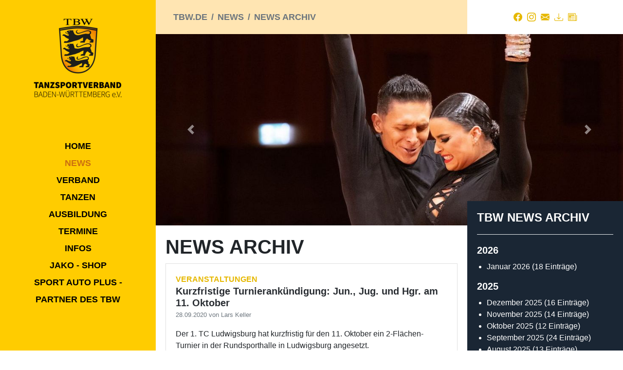

--- FILE ---
content_type: text/html; charset=utf-8
request_url: https://www.tbw.de/home/news/archiv/date/2020/september
body_size: 13001
content:
<!DOCTYPE html>
<html lang="de-DE">
<head>

<meta charset="utf-8">
<!-- 
	This website is powered by TYPO3 - inspiring people to share!
	TYPO3 is a free open source Content Management Framework initially created by Kasper Skaarhoj and licensed under GNU/GPL.
	TYPO3 is copyright 1998-2026 of Kasper Skaarhoj. Extensions are copyright of their respective owners.
	Information and contribution at https://typo3.org/
-->


<link rel="icon" href="/typo3conf/ext/tbw/Resources/Public/Images/logo.png" type="image/png">
<title>Tanzsportverband Baden-Württemberg e.V.: News Archiv</title>
<meta http-equiv="x-ua-compatible" content="IE=edge" />
<meta name="generator" content="TYPO3 CMS" />
<meta name="viewport" content="width=device-width, initial-scale=1, minimum-scale=1" />
<meta name="robots" content="index,follow" />
<meta name="twitter:card" content="summary" />
<meta name="apple-mobile-web-app-capable" content="no" />
<meta name="google" content="notranslate" />


<link rel="stylesheet" href="/typo3temp/assets/compressed/merged-d89101fe051a6dd8aef58f8028e29981-d3fef79a293fc9b207ece52605e9b014.css?1768875305" media="all">



<script src="/typo3temp/assets/compressed/merged-567ad6602cf0143605bc19016a88a65c-716855e04d6b00a007b102318812fe52.js?1768875305"></script>


<script type="text/plain" data-ignore="1" data-cookieconsent="statistics">
// Set to the same value as the web property used on the site
var gaProperty = 'UA-60890068-2';
// Disable tracking if the opt-out cookie exists.
var disableStr = 'ga-disable-' + gaProperty;
if (document.cookie.indexOf(disableStr + '=true') > -1) {
   window[disableStr] = true;
}
// Opt-out function
function gaOptout() {
   document.cookie = disableStr + '=true; expires=Thu, 31 Dec 2099 23:59:59 UTC; path=/';
   window[disableStr] = true;
}
</script>
<script type="text/plain" data-ignore="1" data-cookieconsent="statistics">
var gtagProperty = '';
(function(i,s,o,g,r,a,m){i['GoogleAnalyticsObject']=r;i[r]=i[r]||function(){
(i[r].q=i[r].q||[]).push(arguments)},i[r].l=1*new Date();a=s.createElement(o),
m=s.getElementsByTagName(o)[0];a.async=1;a.src=g;m.parentNode.insertBefore(a,m)
})(window,document,'script','//www.google-analytics.com/analytics.js','ga');

ga('create', 'UA-60890068-2', 'auto');
ga('set', 'anonymizeIp', true);
ga('send', 'pageview');
if(gtagProperty !== '') gtag('config', gtagProperty);
</script><script data-ignore="1" data-cookieconsent="statistics" type="text/plain"></script>
<link rel="canonical" href="https://www.tbw.de/home/news/archiv/date/2020/september"/>
</head>
<body>

<div id="main-page" class="page">
    <div class="container p-0 d-flex flex-column flex-lg-row">
        <div class="nav-container" >
            <nav class="bg-primary">
                <div id="logo">
                    
                        <a href="/">
                            <picture>
                                
                                
                                
                                <!--[if IE 9]><video style="display: none;"><![endif]-->
                                <source srcset="/fileadmin/_processed_/c/9/csm_logo_651d82a26c.png" media="(min-width:768px)" />
                                <source srcset="/fileadmin/_processed_/c/9/csm_logo_7e221552ed.png"  media="(min-width:576px)" />
                                <source srcset="/fileadmin/_processed_/c/9/csm_logo_9f1cd6adc8.png"  media="(min-width:0px)"   />
                                <!--[if IE 9]></video><![endif]-->
                                <img class="img-fluid" src="/fileadmin/_processed_/c/9/csm_logo_651d82a26c.png" srcset="/fileadmin/_processed_/c/9/csm_logo_651d82a26c.png" alt="" title="" loading=""/>
                            </picture>
                        </a>
                    
                </div>
                
    <div class="menu-button-container d-block d-lg-none">
        <button id="menu-button" class="btn btn-light">
            <span class="bi bi-list"></span>
            <span class="bi bi-x-lg"></span>
        </button>
    </div>
    <nav id="nav">
        <ul class="main-navi">
            
                
                
                <li class=" ">
                    
                            
                            <a target="" class=" " href="https://www.tbw.de/">Home</a>
                            
                        
                
                </li>
            
                
                
                <li class="sub active">
                    
                            
                            <a target="" class="sub active" href="/home/news">News</a>
                            
                                <ul class="main-navi lvl-1">
                                    
                                        
                                            
                                            <li class=" active">
                                                <a target=""  href="/home/news/archiv" class="navigation-list-link  active">
                                                    News Archiv
                                                </a>
                                            </li>
                                        
                                    
                                        
                                            
                                            <li class=" ">
                                                <a target=""  href="/home/news/tanzspiegel-1" class="navigation-list-link  ">
                                                    Tanzspiegel
                                                </a>
                                            </li>
                                        
                                    
                                </ul>
                            
                        
                
                </li>
            
                
                
                <li class="sub ">
                    
                            
                            <a target="" class="sub " href="/home/verband">Verband</a>
                            
                                <ul class="main-navi lvl-1">
                                    
                                        
                                            
                                            <li class=" ">
                                                <a target=""  href="/home/verband/news" class="navigation-list-link  ">
                                                    News
                                                </a>
                                            </li>
                                        
                                    
                                        
                                            
                                            <li class=" ">
                                                <a target=""  href="/home/verband/geschaeftsstelle" class="navigation-list-link  ">
                                                    Geschäftsstelle
                                                </a>
                                            </li>
                                        
                                    
                                        
                                            
                                            <li class=" ">
                                                <a target=""  href="/home/verband/praesidium" class="navigation-list-link  ">
                                                    Präsidium
                                                </a>
                                            </li>
                                        
                                    
                                        
                                            
                                            <li class=" ">
                                                <a target=""  href="/home/verband/hauptausschuss" class="navigation-list-link  ">
                                                    Hauptausschuss
                                                </a>
                                            </li>
                                        
                                    
                                        
                                            
                                            <li class=" ">
                                                <a target=""  href="/home/verband/sportausschuss" class="navigation-list-link  ">
                                                    Sportausschuss
                                                </a>
                                            </li>
                                        
                                    
                                        
                                            
                                            <li class=" ">
                                                <a target=""  href="/home/verband/jugendausschuss" class="navigation-list-link  ">
                                                    Jugendausschuss
                                                </a>
                                            </li>
                                        
                                    
                                        
                                            
                                            <li class=" ">
                                                <a target=""  href="/home/verband/beauftragte" class="navigation-list-link  ">
                                                    Beauftragte
                                                </a>
                                            </li>
                                        
                                    
                                        
                                            
                                            <li class=" ">
                                                <a target=""  href="/home/verband/vereine" class="navigation-list-link  ">
                                                    Vereine
                                                </a>
                                            </li>
                                        
                                    
                                        
                                            
                                            <li class=" ">
                                                <a target=""  href="/home/verband/verbandstag" class="navigation-list-link  ">
                                                    Verbandstag
                                                </a>
                                            </li>
                                        
                                    
                                </ul>
                            
                        
                
                </li>
            
                
                
                <li class="sub ">
                    
                            
                            <a target="" class="sub " href="/home/tanzen">Tanzen</a>
                            
                                <ul class="main-navi lvl-1">
                                    
                                        
                                            
                                            <li class=" ">
                                                <a target=""  href="/home/tanzen/hauptgruppe" class="navigation-list-link  ">
                                                    Hauptgruppe
                                                </a>
                                            </li>
                                        
                                    
                                        
                                            
                                            <li class=" ">
                                                <a target=""  href="/home/tanzen/jugend" class="navigation-list-link  ">
                                                    Jugend
                                                </a>
                                            </li>
                                        
                                    
                                        
                                            
                                            <li class=" ">
                                                <a target=""  href="/home/tanzen/senioren" class="navigation-list-link  ">
                                                    Senioren
                                                </a>
                                            </li>
                                        
                                    
                                        
                                            
                                            <li class=" ">
                                                <a target=""  href="/home/tanzen/formation" class="navigation-list-link  ">
                                                    Formation
                                                </a>
                                            </li>
                                        
                                    
                                        
                                            
                                            <li class=" ">
                                                <a target=""  href="/home/tanzen/breaking" class="navigation-list-link  ">
                                                    Breaking
                                                </a>
                                            </li>
                                        
                                    
                                        
                                            
                                            <li class=" ">
                                                <a target=""  href="/home/tanzen/fachverbaende" class="navigation-list-link  ">
                                                    Fachverbände
                                                </a>
                                            </li>
                                        
                                    
                                        
                                            
                                            <li class=" ">
                                                <a target=""  href="/home/tanzen/breitensport" class="navigation-list-link  ">
                                                    Breitensport
                                                </a>
                                            </li>
                                        
                                    
                                        
                                            
                                            <li class=" ">
                                                <a target=""  href="/home/tanzen/zwe" class="navigation-list-link  ">
                                                    ZWE
                                                </a>
                                            </li>
                                        
                                    
                                        
                                            
                                            <li class=" ">
                                                <a target=""  href="/home/tanzen/informationen-und-regularien" class="navigation-list-link  ">
                                                    Infos und Regularien
                                                </a>
                                            </li>
                                        
                                    
                                        
                                            
                                            <li class=" ">
                                                <a target=""  href="/home/tanzen/erfolge" class="navigation-list-link  ">
                                                    Erfolge
                                                </a>
                                            </li>
                                        
                                    
                                        
                                            
                                            <li class=" ">
                                                <a target=""  href="/home/service/ergebnis-archiv" class="navigation-list-link  ">
                                                    Ergebnisse
                                                </a>
                                            </li>
                                        
                                    
                                        
                                            
                                            <li class=" ">
                                                <a target="_blank"  href="https://forms.office.com/e/8QXidc993Q" class="navigation-list-link  ">
                                                    Rückmeldung Ergebnisse
                                                </a>
                                            </li>
                                        
                                    
                                </ul>
                            
                        
                
                </li>
            
                
                
                <li class="sub ">
                    
                            
                            <a target="" class="sub " href="/home/ausbildung">Ausbildung</a>
                            
                                <ul class="main-navi lvl-1">
                                    
                                        
                                            
                                            <li class=" ">
                                                <a target=""  href="/home/ausbildung/superkombi-enzkloesterle" class="navigation-list-link  ">
                                                    Superkombi Enzklösterle
                                                </a>
                                            </li>
                                        
                                    
                                        
                                            
                                            <li class=" ">
                                                <a target=""  href="/home/tanzen/breitensport" class="navigation-list-link  ">
                                                    Breitensport
                                                </a>
                                            </li>
                                        
                                    
                                        
                                            
                                            <li class=" ">
                                                <a target=""  href="/home/ausbildung/lehrgaenge-online-anmeldung" class="navigation-list-link  ">
                                                    Lehrgänge / Anmeldung
                                                </a>
                                            </li>
                                        
                                    
                                        
                                            
                                            <li class=" ">
                                                <a target=""  href="http://www.tstv-bw.de" class="navigation-list-link  ">
                                                    TSTV BW
                                                </a>
                                            </li>
                                        
                                    
                                </ul>
                            
                        
                
                </li>
            
                
                
                <li class="sub ">
                    
                            
                            <a target="" class="sub " href="/home/termine">Termine</a>
                            
                                <ul class="main-navi lvl-1">
                                    
                                        
                                            
                                            <li class=" ">
                                                <a target=""  href="/home/termine/ausschreibungen" class="navigation-list-link  ">
                                                    Ausschreibungen
                                                </a>
                                            </li>
                                        
                                    
                                        
                                            
                                            <li class=" ">
                                                <a target=""  href="/home/termine/vergaben" class="navigation-list-link  ">
                                                    TBW-Turniere / Vergaben
                                                </a>
                                            </li>
                                        
                                    
                                        
                                            
                                            <li class=" ">
                                                <a target="_blank"  href="http://tbw-trophy.de" class="navigation-list-link  ">
                                                    TBW-Trophy
                                                </a>
                                            </li>
                                        
                                    
                                        
                                            
                                            <li class=" ">
                                                <a target="_blank"  href="https://tbw-nachwuchstrophy.de/" class="navigation-list-link  ">
                                                    TBW-Nachwuchstrophy
                                                </a>
                                            </li>
                                        
                                    
                                        
                                            
                                            <li class=" ">
                                                <a target=""  href="/home/termine/kalender" class="navigation-list-link  ">
                                                    Kalender
                                                </a>
                                            </li>
                                        
                                    
                                        
                                            
                                            <li class=" ">
                                                <a target=""  href="/home/termine/tbw-camps" class="navigation-list-link  ">
                                                    TBW-Camps
                                                </a>
                                            </li>
                                        
                                    
                                        
                                            
                                            <li class=" ">
                                                <a target=""  href="/home/termine/zwe-turniere" class="navigation-list-link  ">
                                                    ZWE Turniere
                                                </a>
                                            </li>
                                        
                                    
                                        
                                            
                                            <li class=" ">
                                                <a target=""  href="/home/termine/llz" class="navigation-list-link  ">
                                                    Saalbelegung LLZ
                                                </a>
                                            </li>
                                        
                                    
                                </ul>
                            
                        
                
                </li>
            
                
                
                <li class="sub ">
                    
                            
                            <a target="" class="sub " href="/home/infos">Infos</a>
                            
                                <ul class="main-navi lvl-1">
                                    
                                        
                                            
                                            <li class=" ">
                                                <a target=""  href="/home/infos/faq" class="navigation-list-link  ">
                                                    FAQ
                                                </a>
                                            </li>
                                        
                                    
                                        
                                            
                                            <li class=" ">
                                                <a target=""  href="/home/infos/service-a-z" class="navigation-list-link  ">
                                                    Service A-Z
                                                </a>
                                            </li>
                                        
                                    
                                        
                                            
                                            <li class=" ">
                                                <a target=""  href="/home/infos/vereinscamps-fuer-startende-solos-duos-und-paare" class="navigation-list-link  ">
                                                    Trainingscamps unserer Vereine
                                                </a>
                                            </li>
                                        
                                    
                                        
                                            
                                            <li class=" ">
                                                <a target=""  href="/home/infos/verein-sucht-trainerin" class="navigation-list-link  ">
                                                    Verein sucht Trainer:in
                                                </a>
                                            </li>
                                        
                                    
                                        
                                            
                                            <li class=" ">
                                                <a target=""  href="/home/infos/trainer-sucht-verein" class="navigation-list-link  ">
                                                    Trainer:in sucht Verein
                                                </a>
                                            </li>
                                        
                                    
                                        
                                            
                                            <li class=" ">
                                                <a target=""  href="/home/infos/historie" class="navigation-list-link  ">
                                                    Historie
                                                </a>
                                            </li>
                                        
                                    
                                        
                                            
                                            <li class=" ">
                                                <a target="_blank"  href="https://tbw.it4sport.de" class="navigation-list-link  ">
                                                    Login TBW Datenbank
                                                </a>
                                            </li>
                                        
                                    
                                        
                                            
                                            <li class=" ">
                                                <a target=""  href="/home/service/download" class="navigation-list-link  ">
                                                    Download
                                                </a>
                                            </li>
                                        
                                    
                                        
                                            
                                            <li class=" ">
                                                <a target=""  href="/home/service/presse" class="navigation-list-link  ">
                                                    Presse
                                                </a>
                                            </li>
                                        
                                    
                                        
                                            
                                            <li class=" ">
                                                <a target=""  href="/home/infos/links" class="navigation-list-link  ">
                                                    Links
                                                </a>
                                            </li>
                                        
                                    
                                        
                                            
                                            <li class=" ">
                                                <a target=""  href="/home/infos/suche" class="navigation-list-link  ">
                                                    Suche
                                                </a>
                                            </li>
                                        
                                    
                                        
                                            
                                            <li class=" ">
                                                <a target=""  href="/home/infos/datenschutz" class="navigation-list-link  ">
                                                    Datenschutz
                                                </a>
                                            </li>
                                        
                                    
                                        
                                            
                                            <li class=" ">
                                                <a target=""  href="/home/infos/social-media" class="navigation-list-link  ">
                                                    Social-Media
                                                </a>
                                            </li>
                                        
                                    
                                </ul>
                            
                        
                
                </li>
            
                
                
                <li class=" ">
                    
                            
                            <a target="_blank" class=" " href="https://team.jako.com/de-de/team/tanzsportverband_baden_wuerttemberg_e_v_/">Jako - Shop</a>
                            
                        
                
                </li>
            
                
                
                <li class=" ">
                    
                            
                            <a target="_blank" class=" " href="https://sportautoplus.de/">Sport Auto Plus - Partner des TBW</a>
                            
                        
                
                </li>
            
        </ul>
    </nav>

            </nav>
        </div>
        <div class="content-container">
            <header>
                <div id="top-header">
                    <div class="row no-gutters h-100">
                        <div class="d-none d-lg-block col">
                            
                                <div class="ml-3 d-flex justify-content-start align-items-center h-100">
                                    <nav aria-label="breadcrumb">
                                        <ul class="breadcrumb text-uppercase">
                                            
                                                
                                                        <li class="breadcrumb-item home">
                                                            <a href="/" class="breadcrumb-item home">tbw.de</a>
                                                        </li>
                                                    
                                            
                                                
                                                        <li class="breadcrumb-item home">
                                                            <a href="/home/news" class="breadcrumb-item home">News</a>
                                                        </li>
                                                    
                                            
                                                
                                                        <li class="breadcrumb-item active breadcrumb-item">
                                                            News Archiv
                                                        </li>
                                                    
                                            
                                        </ul>
                                    </nav>
                                </div>
                            
                        </div>
                        <div class="col-12 col-lg-4 col-xl-3">
                            <div class="bg-white h-100 d-flex justify-content-center align-items-center">
                                
    

	
			
					<div id="c12" class="frame frame-default frame-type-tripp_iconbar frame-layout-0">
						<toolbar class="d-none tvhl-content-toolbar tripp_iconbar tvhl-tt_content12" data-uid="12" data-title="tripp_iconbar [12]"></toolbar>
						<div class="frame-container-1 w-100 h-100">
							
							
							<div class="frame-container-2 w-100 h-100  mt-0 mb-0">
								
								
									



								
								
									

    



								
								
    
    
        
        
        
        
        
                
            
        <div class="tr-icon-bar d-flex    layout-icon">
            
                
                        
                        
                        
                            
                                    <a href="https://de-de.facebook.com/tbw.tanzen" title="Facebook" target="_blank" class="d-flex align-items-center tr-icon-bar-link mx-1 icon text-0" aria-label="Facebook" rel="noreferrer">
                                        
        
                <span class="tr-icon-bar-icon bi bi-facebook"></span>
            
    
                                    </a>
                                

                    
            
                
                        
                        
                        
                            
                                    <a href="https://www.instagram.com/tbw_tanzen/?hl=de" title="Instagram" target="_blank" class="d-flex align-items-center tr-icon-bar-link mx-1 icon text-0" aria-label="Instagram" rel="noreferrer">
                                        
        
                <span class="tr-icon-bar-icon bi bi-instagram"></span>
            
    
                                    </a>
                                

                    
            
                
                        
                        
                        
                            
                                    <a href="/home/service/kontakt" title="Kontakt" class="d-flex align-items-center tr-icon-bar-link mx-1 icon text-0" aria-label="Kontakt">
                                        
        
                <span class="tr-icon-bar-icon bi bi-envelope-fill"></span>
            
    
                                    </a>
                                

                    
            
                
                        
                        
                        
                            
                                    <a href="/home/service/download" title="Download" class="d-flex align-items-center tr-icon-bar-link mx-1 icon text-0" aria-label="Download">
                                        
        
                <span class="tr-icon-bar-icon bi bi-download"></span>
            
    
                                    </a>
                                

                    
            
                
                        
                        
                        
                            
                                    <a href="/home/service/presse" title="Presse" class="d-flex align-items-center tr-icon-bar-link mx-1 icon text-0" aria-label="Presse">
                                        
        
                <span class="tr-icon-bar-icon bi bi-newspaper"></span>
            
    
                                    </a>
                                

                    
            
        </div>
    

								
									



								
								
									



								
							</div>
						</div>
					</div>
				
		



                            </div>
                        </div>
                    </div>
                </div>
                <div id="teaser">
                    
    

	
			
					<div id="c1712" class="frame frame-default frame-type-tripp_carousel frame-layout-0">
						<toolbar class="d-none tvhl-content-toolbar tripp_carousel tvhl-tt_content1712" data-uid="1712" data-title="tripp_carousel [1712]"></toolbar>
						<div class="frame-container-1 w-100 h-100">
							
							
							<div class="frame-container-2 w-100 h-100  mt-0 mb-0">
								
								
									



								
								
									

    



								
								
        
        
        
        
                
            
        
        
        
                
            
        
        
                
            
        
                
            

        
                
            
        
                
            
        
    
    
    <div id="carousel1712" class="carousel slide" data-ride="carousel" data-interval="5000">
        
        <div class="carousel-inner">
            
                <div class="carousel-item active">
                    <picture>
                        
                        
                        
                        <!--[if IE 9]><video style="display: none;"><![endif]-->
                        <source srcset="/fileadmin/_processed_/3/3/csm_Hgr-S-Latin_9e87d6e08b.jpg" media="(min-width:768px)" />
                        <source srcset="/fileadmin/_processed_/3/3/csm_Hgr-S-Latin_b22d8e8f67.jpg"  media="(min-width:576px)" />
                        <source srcset="/fileadmin/_processed_/3/3/csm_Hgr-S-Latin_d233b6ee61.jpg"  media="(min-width:0px)"   />
                        <!--[if IE 9]></video><![endif]-->
                        <img class="d-block w-100" src="/fileadmin/_processed_/3/3/csm_Hgr-S-Latin_9e87d6e08b.jpg" srcset="/fileadmin/_processed_/3/3/csm_Hgr-S-Latin_9e87d6e08b.jpg" alt="" title="" loading="lazy"/>
                    </picture>

                </div>
            
                <div class="carousel-item ">
                    <picture>
                        
                        
                        
                        <!--[if IE 9]><video style="display: none;"><![endif]-->
                        <source srcset="/fileadmin/_processed_/9/f/csm_1-BL-Std_1-TC-Ludwigsburg_63c7c5c526.jpg" media="(min-width:768px)" />
                        <source srcset="/fileadmin/_processed_/9/f/csm_1-BL-Std_1-TC-Ludwigsburg_a3cf0c9626.jpg"  media="(min-width:576px)" />
                        <source srcset="/fileadmin/_processed_/9/f/csm_1-BL-Std_1-TC-Ludwigsburg_599dea0e21.jpg"  media="(min-width:0px)"   />
                        <!--[if IE 9]></video><![endif]-->
                        <img class="d-block w-100" src="/fileadmin/_processed_/9/f/csm_1-BL-Std_1-TC-Ludwigsburg_63c7c5c526.jpg" srcset="/fileadmin/_processed_/9/f/csm_1-BL-Std_1-TC-Ludwigsburg_63c7c5c526.jpg" alt="" title="" loading="lazy"/>
                    </picture>

                </div>
            
                <div class="carousel-item ">
                    <picture>
                        
                        
                        
                        <!--[if IE 9]><video style="display: none;"><![endif]-->
                        <source srcset="/fileadmin/_processed_/f/3/csm_Engel__2019_LM_Sen_II_S_Latein_2_74ebbd0d07.jpg" media="(min-width:768px)" />
                        <source srcset="/fileadmin/_processed_/f/3/csm_Engel__2019_LM_Sen_II_S_Latein_2_2b57f81c58.jpg"  media="(min-width:576px)" />
                        <source srcset="/fileadmin/_processed_/f/3/csm_Engel__2019_LM_Sen_II_S_Latein_2_7be2208172.jpg"  media="(min-width:0px)"   />
                        <!--[if IE 9]></video><![endif]-->
                        <img class="d-block w-100" src="/fileadmin/_processed_/f/3/csm_Engel__2019_LM_Sen_II_S_Latein_2_74ebbd0d07.jpg" srcset="/fileadmin/_processed_/f/3/csm_Engel__2019_LM_Sen_II_S_Latein_2_74ebbd0d07.jpg" alt="" title="DM Senioren II Kombination" loading="lazy"/>
                    </picture>

                </div>
            
                <div class="carousel-item ">
                    <picture>
                        
                        
                        
                        <!--[if IE 9]><video style="display: none;"><![endif]-->
                        <source srcset="/fileadmin/_processed_/5/a/csm_Hgr-S-Std_68aa64fe0b.jpeg" media="(min-width:768px)" />
                        <source srcset="/fileadmin/_processed_/5/a/csm_Hgr-S-Std_028313b716.jpeg"  media="(min-width:576px)" />
                        <source srcset="/fileadmin/_processed_/5/a/csm_Hgr-S-Std_0c6beeeef6.jpeg"  media="(min-width:0px)"   />
                        <!--[if IE 9]></video><![endif]-->
                        <img class="d-block w-100" src="/fileadmin/_processed_/5/a/csm_Hgr-S-Std_68aa64fe0b.jpeg" srcset="/fileadmin/_processed_/5/a/csm_Hgr-S-Std_68aa64fe0b.jpeg" alt="" title="" loading="lazy"/>
                    </picture>

                </div>
            
                <div class="carousel-item ">
                    <picture>
                        
                        
                        
                        <!--[if IE 9]><video style="display: none;"><![endif]-->
                        <source srcset="/fileadmin/_processed_/6/d/csm_Jugend_A_Latein_2d5f2c39d6.jpg" media="(min-width:768px)" />
                        <source srcset="/fileadmin/_processed_/6/d/csm_Jugend_A_Latein_09531817c0.jpg"  media="(min-width:576px)" />
                        <source srcset="/fileadmin/_processed_/6/d/csm_Jugend_A_Latein_e8dbe22d36.jpg"  media="(min-width:0px)"   />
                        <!--[if IE 9]></video><![endif]-->
                        <img class="d-block w-100" src="/fileadmin/_processed_/6/d/csm_Jugend_A_Latein_2d5f2c39d6.jpg" srcset="/fileadmin/_processed_/6/d/csm_Jugend_A_Latein_2d5f2c39d6.jpg" alt="" title="" loading="lazy"/>
                    </picture>

                </div>
            
                <div class="carousel-item ">
                    <picture>
                        
                        
                        
                        <!--[if IE 9]><video style="display: none;"><![endif]-->
                        <source srcset="/fileadmin/_processed_/d/e/csm_Jun-I_B_Latein_33e179e251.jpg" media="(min-width:768px)" />
                        <source srcset="/fileadmin/user_upload/2024/Jun-I_B_Latein.jpg"  media="(min-width:576px)" />
                        <source srcset="/fileadmin/_processed_/d/e/csm_Jun-I_B_Latein_0e84764d16.jpg"  media="(min-width:0px)"   />
                        <!--[if IE 9]></video><![endif]-->
                        <img class="d-block w-100" src="/fileadmin/_processed_/d/e/csm_Jun-I_B_Latein_33e179e251.jpg" srcset="/fileadmin/_processed_/d/e/csm_Jun-I_B_Latein_33e179e251.jpg" alt="" title="" loading="lazy"/>
                    </picture>

                </div>
            
                <div class="carousel-item ">
                    <picture>
                        
                        
                        
                        <!--[if IE 9]><video style="display: none;"><![endif]-->
                        <source srcset="/fileadmin/_processed_/d/a/csm_Jun-I_B_Std_753020870c.jpg" media="(min-width:768px)" />
                        <source srcset="/fileadmin/_processed_/d/a/csm_Jun-I_B_Std_2d22b0e495.jpg"  media="(min-width:576px)" />
                        <source srcset="/fileadmin/_processed_/d/a/csm_Jun-I_B_Std_29e17a1a06.jpg"  media="(min-width:0px)"   />
                        <!--[if IE 9]></video><![endif]-->
                        <img class="d-block w-100" src="/fileadmin/_processed_/d/a/csm_Jun-I_B_Std_753020870c.jpg" srcset="/fileadmin/_processed_/d/a/csm_Jun-I_B_Std_753020870c.jpg" alt="" title="" loading="lazy"/>
                    </picture>

                </div>
            
                <div class="carousel-item ">
                    <picture>
                        
                        
                        
                        <!--[if IE 9]><video style="display: none;"><![endif]-->
                        <source srcset="/fileadmin/_processed_/f/2/csm_TSG-Bietigheim-Lateinformation_fdfe6a5feb.jpg" media="(min-width:768px)" />
                        <source srcset="/fileadmin/_processed_/f/2/csm_TSG-Bietigheim-Lateinformation_d77ca065bb.jpg"  media="(min-width:576px)" />
                        <source srcset="/fileadmin/_processed_/f/2/csm_TSG-Bietigheim-Lateinformation_ca8a963361.jpg"  media="(min-width:0px)"   />
                        <!--[if IE 9]></video><![endif]-->
                        <img class="d-block w-100" src="/fileadmin/_processed_/f/2/csm_TSG-Bietigheim-Lateinformation_fdfe6a5feb.jpg" srcset="/fileadmin/_processed_/f/2/csm_TSG-Bietigheim-Lateinformation_fdfe6a5feb.jpg" alt="" title="1. BL TSG Bietigheim" loading="lazy"/>
                    </picture>

                </div>
            
                <div class="carousel-item ">
                    <picture>
                        
                        
                        
                        <!--[if IE 9]><video style="display: none;"><![endif]-->
                        <source srcset="/fileadmin/_processed_/2/5/csm_Mas-I-S-Latein_f500ce33b6.jpg" media="(min-width:768px)" />
                        <source srcset="/fileadmin/_processed_/2/5/csm_Mas-I-S-Latein_33c57631cf.jpg"  media="(min-width:576px)" />
                        <source srcset="/fileadmin/_processed_/2/5/csm_Mas-I-S-Latein_9e4de8bf6f.jpg"  media="(min-width:0px)"   />
                        <!--[if IE 9]></video><![endif]-->
                        <img class="d-block w-100" src="/fileadmin/_processed_/2/5/csm_Mas-I-S-Latein_f500ce33b6.jpg" srcset="/fileadmin/_processed_/2/5/csm_Mas-I-S-Latein_f500ce33b6.jpg" alt="" title="" loading="lazy"/>
                    </picture>

                </div>
            
                <div class="carousel-item ">
                    <picture>
                        
                        
                        
                        <!--[if IE 9]><video style="display: none;"><![endif]-->
                        <source srcset="/fileadmin/_processed_/0/7/csm_Slider_Residenz-LatA_711323460c.jpg" media="(min-width:768px)" />
                        <source srcset="/fileadmin/_processed_/0/7/csm_Slider_Residenz-LatA_6c576d48e3.jpg"  media="(min-width:576px)" />
                        <source srcset="/fileadmin/_processed_/0/7/csm_Slider_Residenz-LatA_edf55748a6.jpg"  media="(min-width:0px)"   />
                        <!--[if IE 9]></video><![endif]-->
                        <img class="d-block w-100" src="/fileadmin/_processed_/0/7/csm_Slider_Residenz-LatA_711323460c.jpg" srcset="/fileadmin/_processed_/0/7/csm_Slider_Residenz-LatA_711323460c.jpg" alt="" title="1. BL Latein Residenz LB" loading="lazy"/>
                    </picture>

                </div>
            
                <div class="carousel-item ">
                    <picture>
                        
                        
                        
                        <!--[if IE 9]><video style="display: none;"><![endif]-->
                        <source srcset="/fileadmin/_processed_/f/5/csm_Kinder-C-Std_7285c5f86f.jpg" media="(min-width:768px)" />
                        <source srcset="/fileadmin/_processed_/f/5/csm_Kinder-C-Std_53af5568f1.jpg"  media="(min-width:576px)" />
                        <source srcset="/fileadmin/_processed_/f/5/csm_Kinder-C-Std_a4da987f6f.jpg"  media="(min-width:0px)"   />
                        <!--[if IE 9]></video><![endif]-->
                        <img class="d-block w-100" src="/fileadmin/_processed_/f/5/csm_Kinder-C-Std_7285c5f86f.jpg" srcset="/fileadmin/_processed_/f/5/csm_Kinder-C-Std_7285c5f86f.jpg" alt="" title="" loading="lazy"/>
                    </picture>

                </div>
            
                <div class="carousel-item ">
                    <picture>
                        
                        
                        
                        <!--[if IE 9]><video style="display: none;"><![endif]-->
                        <source srcset="/fileadmin/_processed_/7/f/csm_Jun-II-B-Std_424bd3df8e.jpg" media="(min-width:768px)" />
                        <source srcset="/fileadmin/_processed_/7/f/csm_Jun-II-B-Std_6b45f2e180.jpg"  media="(min-width:576px)" />
                        <source srcset="/fileadmin/_processed_/7/f/csm_Jun-II-B-Std_413461e7cb.jpg"  media="(min-width:0px)"   />
                        <!--[if IE 9]></video><![endif]-->
                        <img class="d-block w-100" src="/fileadmin/_processed_/7/f/csm_Jun-II-B-Std_424bd3df8e.jpg" srcset="/fileadmin/_processed_/7/f/csm_Jun-II-B-Std_424bd3df8e.jpg" alt="" title="" loading="lazy"/>
                    </picture>

                </div>
            
                <div class="carousel-item ">
                    <picture>
                        
                        
                        
                        <!--[if IE 9]><video style="display: none;"><![endif]-->
                        <source srcset="/fileadmin/_processed_/d/d/csm_Mas-3-S-Latin_95bbbd97c8.jpg" media="(min-width:768px)" />
                        <source srcset="/fileadmin/_processed_/d/d/csm_Mas-3-S-Latin_9bed182b9b.jpg"  media="(min-width:576px)" />
                        <source srcset="/fileadmin/_processed_/d/d/csm_Mas-3-S-Latin_e06e118941.jpg"  media="(min-width:0px)"   />
                        <!--[if IE 9]></video><![endif]-->
                        <img class="d-block w-100" src="/fileadmin/_processed_/d/d/csm_Mas-3-S-Latin_95bbbd97c8.jpg" srcset="/fileadmin/_processed_/d/d/csm_Mas-3-S-Latin_95bbbd97c8.jpg" alt="" title="" loading="lazy"/>
                    </picture>

                </div>
            
                <div class="carousel-item ">
                    <picture>
                        
                        
                        
                        <!--[if IE 9]><video style="display: none;"><![endif]-->
                        <source srcset="/fileadmin/_processed_/1/2/csm_Hgr-II-S-Std_cd414508df.jpg" media="(min-width:768px)" />
                        <source srcset="/fileadmin/user_upload/2024/Hgr-II-S-Std.jpg"  media="(min-width:576px)" />
                        <source srcset="/fileadmin/_processed_/1/2/csm_Hgr-II-S-Std_7d0ef82e61.jpg"  media="(min-width:0px)"   />
                        <!--[if IE 9]></video><![endif]-->
                        <img class="d-block w-100" src="/fileadmin/_processed_/1/2/csm_Hgr-II-S-Std_cd414508df.jpg" srcset="/fileadmin/_processed_/1/2/csm_Hgr-II-S-Std_cd414508df.jpg" alt="" title="" loading="lazy"/>
                    </picture>

                </div>
            
                <div class="carousel-item ">
                    <picture>
                        
                        
                        
                        <!--[if IE 9]><video style="display: none;"><![endif]-->
                        <source srcset="/fileadmin/_processed_/1/7/csm_Jun-II_B_Latein_ae9b048622.jpg" media="(min-width:768px)" />
                        <source srcset="/fileadmin/_processed_/1/7/csm_Jun-II_B_Latein_4404237579.jpg"  media="(min-width:576px)" />
                        <source srcset="/fileadmin/_processed_/1/7/csm_Jun-II_B_Latein_ae89da6bb7.jpg"  media="(min-width:0px)"   />
                        <!--[if IE 9]></video><![endif]-->
                        <img class="d-block w-100" src="/fileadmin/_processed_/1/7/csm_Jun-II_B_Latein_ae9b048622.jpg" srcset="/fileadmin/_processed_/1/7/csm_Jun-II_B_Latein_ae9b048622.jpg" alt="" title="" loading="lazy"/>
                    </picture>

                </div>
            
                <div class="carousel-item ">
                    <picture>
                        
                        
                        
                        <!--[if IE 9]><video style="display: none;"><![endif]-->
                        <source srcset="/fileadmin/_processed_/d/a/csm_1-BL-Lat_1-TC-Ludwigsburg_71a0004ac7.jpg" media="(min-width:768px)" />
                        <source srcset="/fileadmin/_processed_/d/a/csm_1-BL-Lat_1-TC-Ludwigsburg_e69c01b427.jpg"  media="(min-width:576px)" />
                        <source srcset="/fileadmin/_processed_/d/a/csm_1-BL-Lat_1-TC-Ludwigsburg_ef03b47b65.jpg"  media="(min-width:0px)"   />
                        <!--[if IE 9]></video><![endif]-->
                        <img class="d-block w-100" src="/fileadmin/_processed_/d/a/csm_1-BL-Lat_1-TC-Ludwigsburg_71a0004ac7.jpg" srcset="/fileadmin/_processed_/d/a/csm_1-BL-Lat_1-TC-Ludwigsburg_71a0004ac7.jpg" alt="" title="" loading="lazy"/>
                    </picture>

                </div>
            
                <div class="carousel-item ">
                    <picture>
                        
                        
                        
                        <!--[if IE 9]><video style="display: none;"><![endif]-->
                        <source srcset="/fileadmin/_processed_/7/3/csm_Hgr-II_S_Latein_14cff14de4.jpg" media="(min-width:768px)" />
                        <source srcset="/fileadmin/_processed_/7/3/csm_Hgr-II_S_Latein_c806c965b9.jpg"  media="(min-width:576px)" />
                        <source srcset="/fileadmin/_processed_/7/3/csm_Hgr-II_S_Latein_3882aeed9a.jpg"  media="(min-width:0px)"   />
                        <!--[if IE 9]></video><![endif]-->
                        <img class="d-block w-100" src="/fileadmin/_processed_/7/3/csm_Hgr-II_S_Latein_14cff14de4.jpg" srcset="/fileadmin/_processed_/7/3/csm_Hgr-II_S_Latein_14cff14de4.jpg" alt="" title="" loading="lazy"/>
                    </picture>

                </div>
            
                <div class="carousel-item ">
                    <picture>
                        
                        
                        
                        <!--[if IE 9]><video style="display: none;"><![endif]-->
                        <source srcset="/fileadmin/_processed_/3/8/csm_Mas-2-S-Std_02fbfd1d16.jpg" media="(min-width:768px)" />
                        <source srcset="/fileadmin/_processed_/3/8/csm_Mas-2-S-Std_760228a3d5.jpg"  media="(min-width:576px)" />
                        <source srcset="/fileadmin/_processed_/3/8/csm_Mas-2-S-Std_e25003ec2d.jpg"  media="(min-width:0px)"   />
                        <!--[if IE 9]></video><![endif]-->
                        <img class="d-block w-100" src="/fileadmin/_processed_/3/8/csm_Mas-2-S-Std_02fbfd1d16.jpg" srcset="/fileadmin/_processed_/3/8/csm_Mas-2-S-Std_02fbfd1d16.jpg" alt="" title="" loading="lazy"/>
                    </picture>

                </div>
            
                <div class="carousel-item ">
                    <picture>
                        
                        
                        
                        <!--[if IE 9]><video style="display: none;"><![endif]-->
                        <source srcset="/fileadmin/_processed_/5/7/csm_Mas-V-S-Std_85a869dd63.jpg" media="(min-width:768px)" />
                        <source srcset="/fileadmin/_processed_/5/7/csm_Mas-V-S-Std_5b508ea7f6.jpg"  media="(min-width:576px)" />
                        <source srcset="/fileadmin/_processed_/5/7/csm_Mas-V-S-Std_facd4c2207.jpg"  media="(min-width:0px)"   />
                        <!--[if IE 9]></video><![endif]-->
                        <img class="d-block w-100" src="/fileadmin/_processed_/5/7/csm_Mas-V-S-Std_85a869dd63.jpg" srcset="/fileadmin/_processed_/5/7/csm_Mas-V-S-Std_85a869dd63.jpg" alt="" title="" loading="lazy"/>
                    </picture>

                </div>
            
                <div class="carousel-item ">
                    <picture>
                        
                        
                        
                        <!--[if IE 9]><video style="display: none;"><![endif]-->
                        <source srcset="/fileadmin/_processed_/5/4/csm_1-BL-Lat_Badenia-Weinheim_64420fc981.jpeg" media="(min-width:768px)" />
                        <source srcset="/fileadmin/_processed_/5/4/csm_1-BL-Lat_Badenia-Weinheim_8750c4d603.jpeg"  media="(min-width:576px)" />
                        <source srcset="/fileadmin/_processed_/5/4/csm_1-BL-Lat_Badenia-Weinheim_703547c5c0.jpeg"  media="(min-width:0px)"   />
                        <!--[if IE 9]></video><![endif]-->
                        <img class="d-block w-100" src="/fileadmin/_processed_/5/4/csm_1-BL-Lat_Badenia-Weinheim_64420fc981.jpeg" srcset="/fileadmin/_processed_/5/4/csm_1-BL-Lat_Badenia-Weinheim_64420fc981.jpeg" alt="" title="" loading="lazy"/>
                    </picture>

                </div>
            
                <div class="carousel-item ">
                    <picture>
                        
                        
                        
                        <!--[if IE 9]><video style="display: none;"><![endif]-->
                        <source srcset="/fileadmin/_processed_/d/f/csm_Mas-I-S-Std_6a03a87a77.jpg" media="(min-width:768px)" />
                        <source srcset="/fileadmin/_processed_/d/f/csm_Mas-I-S-Std_cd10a30900.jpg"  media="(min-width:576px)" />
                        <source srcset="/fileadmin/_processed_/d/f/csm_Mas-I-S-Std_4aeef0b26b.jpg"  media="(min-width:0px)"   />
                        <!--[if IE 9]></video><![endif]-->
                        <img class="d-block w-100" src="/fileadmin/_processed_/d/f/csm_Mas-I-S-Std_6a03a87a77.jpg" srcset="/fileadmin/_processed_/d/f/csm_Mas-I-S-Std_6a03a87a77.jpg" alt="" title="" loading="lazy"/>
                    </picture>

                </div>
            
                <div class="carousel-item ">
                    <picture>
                        
                        
                        
                        <!--[if IE 9]><video style="display: none;"><![endif]-->
                        <source srcset="/fileadmin/_processed_/f/4/csm_Jugend-A-Std_0e8f524489.jpg" media="(min-width:768px)" />
                        <source srcset="/fileadmin/_processed_/f/4/csm_Jugend-A-Std_6795339991.jpg"  media="(min-width:576px)" />
                        <source srcset="/fileadmin/_processed_/f/4/csm_Jugend-A-Std_57b6e1232c.jpg"  media="(min-width:0px)"   />
                        <!--[if IE 9]></video><![endif]-->
                        <img class="d-block w-100" src="/fileadmin/_processed_/f/4/csm_Jugend-A-Std_0e8f524489.jpg" srcset="/fileadmin/_processed_/f/4/csm_Jugend-A-Std_0e8f524489.jpg" alt="" title="" loading="lazy"/>
                    </picture>

                </div>
            
                <div class="carousel-item ">
                    <picture>
                        
                        
                        
                        <!--[if IE 9]><video style="display: none;"><![endif]-->
                        <source srcset="/fileadmin/_processed_/d/c/csm_Mas-IV-S-Std_ecc9473f29.jpg" media="(min-width:768px)" />
                        <source srcset="/fileadmin/_processed_/d/c/csm_Mas-IV-S-Std_04bb41c2cb.jpg"  media="(min-width:576px)" />
                        <source srcset="/fileadmin/_processed_/d/c/csm_Mas-IV-S-Std_3cc37a9e6f.jpg"  media="(min-width:0px)"   />
                        <!--[if IE 9]></video><![endif]-->
                        <img class="d-block w-100" src="/fileadmin/_processed_/d/c/csm_Mas-IV-S-Std_ecc9473f29.jpg" srcset="/fileadmin/_processed_/d/c/csm_Mas-IV-S-Std_ecc9473f29.jpg" alt="" title="" loading="lazy"/>
                    </picture>

                </div>
            
                <div class="carousel-item ">
                    <picture>
                        
                        
                        
                        <!--[if IE 9]><video style="display: none;"><![endif]-->
                        <source srcset="/fileadmin/_processed_/5/f/csm_Mas-3-S-Std_16c8fdeb3b.jpg" media="(min-width:768px)" />
                        <source srcset="/fileadmin/_processed_/5/f/csm_Mas-3-S-Std_f05fb7d013.jpg"  media="(min-width:576px)" />
                        <source srcset="/fileadmin/_processed_/5/f/csm_Mas-3-S-Std_4f0ad2532c.jpg"  media="(min-width:0px)"   />
                        <!--[if IE 9]></video><![endif]-->
                        <img class="d-block w-100" src="/fileadmin/_processed_/5/f/csm_Mas-3-S-Std_16c8fdeb3b.jpg" srcset="/fileadmin/_processed_/5/f/csm_Mas-3-S-Std_16c8fdeb3b.jpg" alt="" title="" loading="lazy"/>
                    </picture>

                </div>
            
        </div>
        
            <button class="carousel-control-prev" type="button" data-target="#carousel1712" data-slide="prev">
                <span class="carousel-control-prev-icon" aria-hidden="true"></span>
                <span class="sr-only">Previous</span>
            </button>
            <button class="carousel-control-next" type="button" data-target="#carousel1712" data-slide="next">
                <span class="carousel-control-next-icon" aria-hidden="true"></span>
                <span class="sr-only">Next</span>
            </button>
        
    </div>

    
								
									



								
								
									



								
							</div>
						</div>
					</div>
				
		



                </div>
            </header>
            <main class="bg-white">
                <div class="row no-gutters">
                    <div class="col-12 col-lg-8 col-xl-9">
                        <article class="p-3">
                            <!--TYPO3SEARCH_begin-->
                            
    <div class="content">
        

	
			
					<div id="c1131" class="frame frame-default frame-type-tripp_grid frame-layout-0">
						<toolbar class="d-none tvhl-content-toolbar tripp_grid tvhl-tt_content1131" data-uid="1131" data-title="tripp_grid [1131]"></toolbar>
						<div class="frame-container-1 w-100 h-100">
							
							
							<div class="frame-container-2 w-100 h-100 ">
								
								
									



								
								
									

    



								
								
    
    
        
        
        
        
        <div class="tripp-grid-row row   ">
            
                
                
       
                <div class="grid-item  col-12 hidden-md hidden-lg hidden-xl  ">
                    

	
			
					<div id="c1132" class="frame frame-default frame-type-news_newsdatemenu frame-layout-0">
						<toolbar class="d-none tvhl-content-toolbar news_newsdatemenu tvhl-tt_content1132" data-uid="1132" data-title="news_newsdatemenu [1132]"></toolbar>
						<div class="frame-container-1 w-100 h-100">
							
							
							<div class="frame-container-2 w-100 h-100 ">
								
								
									



								
								
									

    
        <header>
            

    
            <h4 class="">
                TBW Archiv Filter
            </h4>
        



            



            



        </header>
    



								
								

    
    
<div class="news">
	
	<div class="news-menu-view">
		<div>
			
				<div>
					<h5>2026</h5>
					<ul class="pl-3">
						
							
							<li class="item ">
								<a href="/home/news/archiv/date/2026/januar">Januar 2026</a>
								(18 Einträge)
							</li>
						
					</ul>
				</div>
			
				<div>
					<h5>2025</h5>
					<ul class="pl-3">
						
							
							<li class="item ">
								<a href="/home/news/archiv/date/2025/dezember">Dezember 2025</a>
								(16 Einträge)
							</li>
						
							
							<li class="item ">
								<a href="/home/news/archiv/date/2025/november">November 2025</a>
								(14 Einträge)
							</li>
						
							
							<li class="item ">
								<a href="/home/news/archiv/date/2025/oktober">Oktober 2025</a>
								(12 Einträge)
							</li>
						
							
							<li class="item ">
								<a href="/home/news/archiv/date/2025/september">September 2025</a>
								(24 Einträge)
							</li>
						
							
							<li class="item ">
								<a href="/home/news/archiv/date/2025/august">August 2025</a>
								(13 Einträge)
							</li>
						
							
							<li class="item ">
								<a href="/home/news/archiv/date/2025/juli">Juli 2025</a>
								(9 Einträge)
							</li>
						
							
							<li class="item ">
								<a href="/home/news/archiv/date/2025/juni">Juni 2025</a>
								(13 Einträge)
							</li>
						
							
							<li class="item ">
								<a href="/home/news/archiv/date/2025/mai">Mai 2025</a>
								(16 Einträge)
							</li>
						
							
							<li class="item ">
								<a href="/home/news/archiv/date/2025/april">April 2025</a>
								(14 Einträge)
							</li>
						
							
							<li class="item ">
								<a href="/home/news/archiv/date/2025/maerz">März 2025</a>
								(18 Einträge)
							</li>
						
							
							<li class="item ">
								<a href="/home/news/archiv/date/2025/februar">Februar 2025</a>
								(30 Einträge)
							</li>
						
							
							<li class="item ">
								<a href="/home/news/archiv/date/2025/januar">Januar 2025</a>
								(13 Einträge)
							</li>
						
					</ul>
				</div>
			
				<div>
					<h5>2024</h5>
					<ul class="pl-3">
						
							
							<li class="item ">
								<a href="/home/news/archiv/date/2024/dezember">Dezember 2024</a>
								(13 Einträge)
							</li>
						
							
							<li class="item ">
								<a href="/home/news/archiv/date/2024/november">November 2024</a>
								(11 Einträge)
							</li>
						
							
							<li class="item ">
								<a href="/home/news/archiv/date/2024/oktober">Oktober 2024</a>
								(17 Einträge)
							</li>
						
							
							<li class="item ">
								<a href="/home/news/archiv/date/2024/september">September 2024</a>
								(13 Einträge)
							</li>
						
							
							<li class="item ">
								<a href="/home/news/archiv/date/2024/august">August 2024</a>
								(10 Einträge)
							</li>
						
							
							<li class="item ">
								<a href="/home/news/archiv/date/2024/juli">Juli 2024</a>
								(10 Einträge)
							</li>
						
							
							<li class="item ">
								<a href="/home/news/archiv/date/2024/juni">Juni 2024</a>
								(17 Einträge)
							</li>
						
							
							<li class="item ">
								<a href="/home/news/archiv/date/2024/mai">Mai 2024</a>
								(17 Einträge)
							</li>
						
							
							<li class="item ">
								<a href="/home/news/archiv/date/2024/april">April 2024</a>
								(16 Einträge)
							</li>
						
							
							<li class="item ">
								<a href="/home/news/archiv/date/2024/maerz">März 2024</a>
								(18 Einträge)
							</li>
						
							
							<li class="item ">
								<a href="/home/news/archiv/date/2024/februar">Februar 2024</a>
								(24 Einträge)
							</li>
						
							
							<li class="item ">
								<a href="/home/news/archiv/date/2024/januar">Januar 2024</a>
								(19 Einträge)
							</li>
						
					</ul>
				</div>
			
				<div>
					<h5>2023</h5>
					<ul class="pl-3">
						
							
							<li class="item ">
								<a href="/home/news/archiv/date/2023/dezember">Dezember 2023</a>
								(11 Einträge)
							</li>
						
							
							<li class="item ">
								<a href="/home/news/archiv/date/2023/november">November 2023</a>
								(14 Einträge)
							</li>
						
							
							<li class="item ">
								<a href="/home/news/archiv/date/2023/oktober">Oktober 2023</a>
								(18 Einträge)
							</li>
						
							
							<li class="item ">
								<a href="/home/news/archiv/date/2023/september">September 2023</a>
								(17 Einträge)
							</li>
						
							
							<li class="item ">
								<a href="/home/news/archiv/date/2023/august">August 2023</a>
								(12 Einträge)
							</li>
						
							
							<li class="item ">
								<a href="/home/news/archiv/date/2023/juli">Juli 2023</a>
								(11 Einträge)
							</li>
						
							
							<li class="item ">
								<a href="/home/news/archiv/date/2023/juni">Juni 2023</a>
								(9 Einträge)
							</li>
						
							
							<li class="item ">
								<a href="/home/news/archiv/date/2023/mai">Mai 2023</a>
								(14 Einträge)
							</li>
						
							
							<li class="item ">
								<a href="/home/news/archiv/date/2023/april">April 2023</a>
								(11 Einträge)
							</li>
						
							
							<li class="item ">
								<a href="/home/news/archiv/date/2023/maerz">März 2023</a>
								(13 Einträge)
							</li>
						
							
							<li class="item ">
								<a href="/home/news/archiv/date/2023/februar">Februar 2023</a>
								(22 Einträge)
							</li>
						
							
							<li class="item ">
								<a href="/home/news/archiv/date/2023/januar">Januar 2023</a>
								(19 Einträge)
							</li>
						
					</ul>
				</div>
			
				<div>
					<h5>2022</h5>
					<ul class="pl-3">
						
							
							<li class="item ">
								<a href="/home/news/archiv/date/2022/dezember">Dezember 2022</a>
								(6 Einträge)
							</li>
						
							
							<li class="item ">
								<a href="/home/news/archiv/date/2022/november">November 2022</a>
								(13 Einträge)
							</li>
						
							
							<li class="item ">
								<a href="/home/news/archiv/date/2022/oktober">Oktober 2022</a>
								(12 Einträge)
							</li>
						
							
							<li class="item ">
								<a href="/home/news/archiv/date/2022/september">September 2022</a>
								(18 Einträge)
							</li>
						
							
							<li class="item ">
								<a href="/home/news/archiv/date/2022/august">August 2022</a>
								(15 Einträge)
							</li>
						
							
							<li class="item ">
								<a href="/home/news/archiv/date/2022/juli">Juli 2022</a>
								(15 Einträge)
							</li>
						
							
							<li class="item ">
								<a href="/home/news/archiv/date/2022/juni">Juni 2022</a>
								(11 Einträge)
							</li>
						
							
							<li class="item ">
								<a href="/home/news/archiv/date/2022/mai">Mai 2022</a>
								(18 Einträge)
							</li>
						
							
							<li class="item ">
								<a href="/home/news/archiv/date/2022/april">April 2022</a>
								(15 Einträge)
							</li>
						
							
							<li class="item ">
								<a href="/home/news/archiv/date/2022/maerz">März 2022</a>
								(15 Einträge)
							</li>
						
							
							<li class="item ">
								<a href="/home/news/archiv/date/2022/februar">Februar 2022</a>
								(20 Einträge)
							</li>
						
							
							<li class="item ">
								<a href="/home/news/archiv/date/2022/januar">Januar 2022</a>
								(20 Einträge)
							</li>
						
					</ul>
				</div>
			
				<div>
					<h5>2021</h5>
					<ul class="pl-3">
						
							
							<li class="item ">
								<a href="/home/news/archiv/date/2021/dezember">Dezember 2021</a>
								(18 Einträge)
							</li>
						
							
							<li class="item ">
								<a href="/home/news/archiv/date/2021/november">November 2021</a>
								(31 Einträge)
							</li>
						
							
							<li class="item ">
								<a href="/home/news/archiv/date/2021/oktober">Oktober 2021</a>
								(16 Einträge)
							</li>
						
							
							<li class="item ">
								<a href="/home/news/archiv/date/2021/september">September 2021</a>
								(24 Einträge)
							</li>
						
							
							<li class="item ">
								<a href="/home/news/archiv/date/2021/august">August 2021</a>
								(14 Einträge)
							</li>
						
							
							<li class="item ">
								<a href="/home/news/archiv/date/2021/juli">Juli 2021</a>
								(19 Einträge)
							</li>
						
							
							<li class="item ">
								<a href="/home/news/archiv/date/2021/juni">Juni 2021</a>
								(12 Einträge)
							</li>
						
							
							<li class="item ">
								<a href="/home/news/archiv/date/2021/mai">Mai 2021</a>
								(14 Einträge)
							</li>
						
							
							<li class="item ">
								<a href="/home/news/archiv/date/2021/april">April 2021</a>
								(10 Einträge)
							</li>
						
							
							<li class="item ">
								<a href="/home/news/archiv/date/2021/maerz">März 2021</a>
								(12 Einträge)
							</li>
						
							
							<li class="item ">
								<a href="/home/news/archiv/date/2021/februar">Februar 2021</a>
								(11 Einträge)
							</li>
						
							
							<li class="item ">
								<a href="/home/news/archiv/date/2021/januar">Januar 2021</a>
								(10 Einträge)
							</li>
						
					</ul>
				</div>
			
				<div>
					<h5>2020</h5>
					<ul class="pl-3">
						
							
							<li class="item ">
								<a href="/home/news/archiv/date/2020/dezember">Dezember 2020</a>
								(8 Einträge)
							</li>
						
							
							<li class="item ">
								<a href="/home/news/archiv/date/2020/november">November 2020</a>
								(7 Einträge)
							</li>
						
							
							<li class="item ">
								<a href="/home/news/archiv/date/2020/oktober">Oktober 2020</a>
								(7 Einträge)
							</li>
						
							
							<li class="item text-primary">
								<a class="text-primary" href="/home/news/archiv/date/2020/september">September 2020</a>
								(8 Einträge)
							</li>
						
							
							<li class="item ">
								<a href="/home/news/archiv/date/2020/august">August 2020</a>
								(12 Einträge)
							</li>
						
							
							<li class="item ">
								<a href="/home/news/archiv/date/2020/juli">Juli 2020</a>
								(3 Einträge)
							</li>
						
							
							<li class="item ">
								<a href="/home/news/archiv/date/2020/juni">Juni 2020</a>
								(11 Einträge)
							</li>
						
							
							<li class="item ">
								<a href="/home/news/archiv/date/2020/mai">Mai 2020</a>
								(8 Einträge)
							</li>
						
							
							<li class="item ">
								<a href="/home/news/archiv/date/2020/april">April 2020</a>
								(8 Einträge)
							</li>
						
							
							<li class="item ">
								<a href="/home/news/archiv/date/2020/maerz">März 2020</a>
								(23 Einträge)
							</li>
						
							
							<li class="item ">
								<a href="/home/news/archiv/date/2020/februar">Februar 2020</a>
								(22 Einträge)
							</li>
						
							
							<li class="item ">
								<a href="/home/news/archiv/date/2020/januar">Januar 2020</a>
								(14 Einträge)
							</li>
						
					</ul>
				</div>
			
				<div>
					<h5>2019</h5>
					<ul class="pl-3">
						
							
							<li class="item ">
								<a href="/home/news/archiv/date/2019/dezember">Dezember 2019</a>
								(14 Einträge)
							</li>
						
							
							<li class="item ">
								<a href="/home/news/archiv/date/2019/november">November 2019</a>
								(10 Einträge)
							</li>
						
							
							<li class="item ">
								<a href="/home/news/archiv/date/2019/oktober">Oktober 2019</a>
								(11 Einträge)
							</li>
						
							
							<li class="item ">
								<a href="/home/news/archiv/date/2019/september">September 2019</a>
								(20 Einträge)
							</li>
						
							
							<li class="item ">
								<a href="/home/news/archiv/date/2019/august">August 2019</a>
								(17 Einträge)
							</li>
						
							
							<li class="item ">
								<a href="/home/news/archiv/date/2019/juli">Juli 2019</a>
								(5 Einträge)
							</li>
						
							
							<li class="item ">
								<a href="/home/news/archiv/date/2019/juni">Juni 2019</a>
								(10 Einträge)
							</li>
						
							
							<li class="item ">
								<a href="/home/news/archiv/date/2019/mai">Mai 2019</a>
								(20 Einträge)
							</li>
						
							
							<li class="item ">
								<a href="/home/news/archiv/date/2019/april">April 2019</a>
								(17 Einträge)
							</li>
						
							
							<li class="item ">
								<a href="/home/news/archiv/date/2019/maerz">März 2019</a>
								(12 Einträge)
							</li>
						
							
							<li class="item ">
								<a href="/home/news/archiv/date/2019/februar">Februar 2019</a>
								(21 Einträge)
							</li>
						
							
							<li class="item ">
								<a href="/home/news/archiv/date/2019/januar">Januar 2019</a>
								(14 Einträge)
							</li>
						
					</ul>
				</div>
			
				<div>
					<h5>2018</h5>
					<ul class="pl-3">
						
							
							<li class="item ">
								<a href="/home/news/archiv/date/2018/dezember">Dezember 2018</a>
								(9 Einträge)
							</li>
						
							
							<li class="item ">
								<a href="/home/news/archiv/date/2018/november">November 2018</a>
								(17 Einträge)
							</li>
						
							
							<li class="item ">
								<a href="/home/news/archiv/date/2018/oktober">Oktober 2018</a>
								(16 Einträge)
							</li>
						
							
							<li class="item ">
								<a href="/home/news/archiv/date/2018/september">September 2018</a>
								(16 Einträge)
							</li>
						
							
							<li class="item ">
								<a href="/home/news/archiv/date/2018/august">August 2018</a>
								(11 Einträge)
							</li>
						
							
							<li class="item ">
								<a href="/home/news/archiv/date/2018/juli">Juli 2018</a>
								(13 Einträge)
							</li>
						
							
							<li class="item ">
								<a href="/home/news/archiv/date/2018/juni">Juni 2018</a>
								(22 Einträge)
							</li>
						
							
							<li class="item ">
								<a href="/home/news/archiv/date/2018/mai">Mai 2018</a>
								(14 Einträge)
							</li>
						
							
							<li class="item ">
								<a href="/home/news/archiv/date/2018/april">April 2018</a>
								(15 Einträge)
							</li>
						
							
							<li class="item ">
								<a href="/home/news/archiv/date/2018/maerz">März 2018</a>
								(13 Einträge)
							</li>
						
							
							<li class="item ">
								<a href="/home/news/archiv/date/2018/februar">Februar 2018</a>
								(20 Einträge)
							</li>
						
							
							<li class="item ">
								<a href="/home/news/archiv/date/2018/januar">Januar 2018</a>
								(16 Einträge)
							</li>
						
					</ul>
				</div>
			
				<div>
					<h5>2017</h5>
					<ul class="pl-3">
						
							
							<li class="item ">
								<a href="/home/news/archiv/date/2017/dezember">Dezember 2017</a>
								(6 Einträge)
							</li>
						
							
							<li class="item ">
								<a href="/home/news/archiv/date/2017/november">November 2017</a>
								(14 Einträge)
							</li>
						
							
							<li class="item ">
								<a href="/home/news/archiv/date/2017/oktober">Oktober 2017</a>
								(8 Einträge)
							</li>
						
							
							<li class="item ">
								<a href="/home/news/archiv/date/2017/september">September 2017</a>
								(15 Einträge)
							</li>
						
							
							<li class="item ">
								<a href="/home/news/archiv/date/2017/august">August 2017</a>
								(8 Einträge)
							</li>
						
							
							<li class="item ">
								<a href="/home/news/archiv/date/2017/juli">Juli 2017</a>
								(14 Einträge)
							</li>
						
							
							<li class="item ">
								<a href="/home/news/archiv/date/2017/juni">Juni 2017</a>
								(12 Einträge)
							</li>
						
							
							<li class="item ">
								<a href="/home/news/archiv/date/2017/mai">Mai 2017</a>
								(8 Einträge)
							</li>
						
							
							<li class="item ">
								<a href="/home/news/archiv/date/2017/april">April 2017</a>
								(17 Einträge)
							</li>
						
							
							<li class="item ">
								<a href="/home/news/archiv/date/2017/maerz">März 2017</a>
								(15 Einträge)
							</li>
						
							
							<li class="item ">
								<a href="/home/news/archiv/date/2017/februar">Februar 2017</a>
								(14 Einträge)
							</li>
						
					</ul>
				</div>
			
		</div>
	</div>

</div>



								
									



								
								
									



								
							</div>
						</div>
					</div>
				
		


                </div>
            
        </div>
    

								
									



								
								
									



								
							</div>
						</div>
					</div>
				
		



	
			
					<div id="c1129" class="frame frame-default frame-type-news_newsliststicky frame-layout-0">
						<toolbar class="d-none tvhl-content-toolbar news_newsliststicky tvhl-tt_content1129" data-uid="1129" data-title="news_newsliststicky [1129]"></toolbar>
						<div class="frame-container-1 w-100 h-100">
							
							
							<div class="frame-container-2 w-100 h-100  mt-0 mb-0">
								
								
									



								
								
									

    
        <header>
            

    
            <h1 class="">
                News Archiv
            </h1>
        



            



            



        </header>
    



								
								

    
    
<div class="news">
	
    
            
                    <div class="newslist">
                        
                                
                                        
                                            


        
    
<a class="text-decoration-none" title="Kurzfristige Turnierankündigung: Jun., Jug. und Hgr. am 11. Oktober" href="/home/news/archiv/details/news/kurzfristige-turnierankuendigung-jun-jug-und-hgr-am-11-oktober">
    <div class="card mb-3 animation animation-shadow">
        <!-- header -->
        <div class="row no-gutters">
            <div class="">
                <div class="card-body">
                    
                        <div class="text-primary text-uppercase font-weight-bold">
                            Veranstaltungen
                        </div>
                    
                    
                    <h5 class="card-title text-dark mb-0">Kurzfristige Turnierankündigung: Jun., Jug. und Hgr. am 11. Oktober</h5>
                    <p class="card-text">
                        <span class="text-muted text-truncate small">
                            28.09.2020
                            
                                von Lars Keller
                            

                        </span>
                    </p>
                    <p class="card-text text-body">
                        
                                Der 1. TC Ludwigsburg hat kurzfristig für den 11. Oktober ein 2-Flächen-Turnier in der Rundsporthalle in Ludwigsburg angesetzt.
                            
                    </p>
                    <div class="text-body font-weight-bold link-arrow animation-right">
                        weiterlesen
                    </div>
                    
                </div>
            </div>
            
        </div>
    </div>
</a>


                                        
                                            


        
    
<a class="text-decoration-none" title="Lizenzverlängerungen" href="/home/news/archiv/details/news/lizenzverlaengerungen">
    <div class="card mb-3 animation animation-shadow">
        <!-- header -->
        <div class="row no-gutters">
            <div class="">
                <div class="card-body">
                    
                        <div class="text-primary text-uppercase font-weight-bold">
                            Lehre
                        </div>
                    
                    
                    <h5 class="card-title text-dark mb-0">Lizenzverlängerungen</h5>
                    <p class="card-text">
                        <span class="text-muted text-truncate small">
                            28.09.2020
                            
                                von Ilka Scheible
                            

                        </span>
                    </p>
                    <p class="card-text text-body">
                        
                                Lizenzen für Wertungsrichter und Turnierleiter werden bis 31.12.2023 verlängert.
                            
                    </p>
                    <div class="text-body font-weight-bold link-arrow animation-right">
                        weiterlesen
                    </div>
                    
                </div>
            </div>
            
        </div>
    </div>
</a>


                                        
                                            


        
    
<a class="text-decoration-none" title="Baden-Württemberg tanzt wieder" href="/home/news/archiv/details/news/baden-wuerttemberg-tanzt-wieder">
    <div class="card mb-3 animation animation-shadow">
        <!-- header -->
        <div class="row no-gutters">
            <div class="col-sm-9 col-lg-8">
                <div class="card-body">
                    
                        <div class="text-primary text-uppercase font-weight-bold">
                            Hauptgruppe
                        </div>
                    
                    
                    <h5 class="card-title text-dark mb-0">Baden-Württemberg tanzt wieder</h5>
                    <p class="card-text">
                        <span class="text-muted text-truncate small">
                            27.09.2020
                            
                                von Lars Keller
                            

                        </span>
                    </p>
                    <p class="card-text text-body">
                        
                                Erstes Turnier in Baden-Württemberg seit über einem halben Jahr: Der TTC Rot-Gold Tübingen veranstaltete Turniere der Hauptgruppen I und II in Standard und Latein.
                            
                    </p>
                    <div class="text-body font-weight-bold link-arrow animation-right">
                        weiterlesen
                    </div>
                    
                </div>
            </div>
            
                <div class="col-sm-3 col-lg-4">
                    <div class="h-100 d-flex align-items-center justify-content-center p-3">
                        
                            
                                <img class="img-fluid" alt="Baden-Württemberg tanzt wieder" src="/fileadmin/_processed_/0/d/csm_IMG_0665_1c2437a495.jpg" width="267" height="200" />
                            
                            
                        
                    </div>
                </div>
            
        </div>
    </div>
</a>


                                        
                                            


        
    
<a class="text-decoration-none" title="Deutschlandpokal Hgr II findet statt" href="/home/news/archiv/details/news/deutschlandpokal-hgr-ii-findet-statt">
    <div class="card mb-3 animation animation-shadow">
        <!-- header -->
        <div class="row no-gutters">
            <div class="col-sm-9 col-lg-8">
                <div class="card-body">
                    
                        <div class="text-primary text-uppercase font-weight-bold">
                            Hauptgruppe
                        </div>
                    
                    
                    <h5 class="card-title text-dark mb-0">Deutschlandpokal Hgr II findet statt</h5>
                    <p class="card-text">
                        <span class="text-muted text-truncate small">
                            16.09.2020
                            
                                von Lars Keller
                            

                        </span>
                    </p>
                    <p class="card-text text-body">
                        
                                Einladung des TSZ Blau Gold Berlin zum Deutschlandpokal der Hauptgruppe II in Standard, Latein und Kombination am 4. Oktober 2020.
                            
                    </p>
                    <div class="text-body font-weight-bold link-arrow animation-right">
                        weiterlesen
                    </div>
                    
                </div>
            </div>
            
                <div class="col-sm-3 col-lg-4">
                    <div class="h-100 d-flex align-items-center justify-content-center p-3">
                        
                            
                                <img class="img-fluid" alt="Deutschlandpokal Hgr II findet statt" src="/fileadmin/_processed_/8/4/csm_Bildschirmfoto_2020-09-16_um_18.42.14_c3527c7ed7.png" width="142" height="200" />
                            
                            
                        
                    </div>
                </div>
            
        </div>
    </div>
</a>


                                        
                                            


        
    
<a class="text-decoration-none" title="Lizenzerhalt 2020" href="/home/news/archiv/details/news/lizenzerhalt-2020">
    <div class="card mb-3 animation animation-shadow">
        <!-- header -->
        <div class="row no-gutters">
            <div class="">
                <div class="card-body">
                    
                        <div class="text-primary text-uppercase font-weight-bold">
                            Lehre
                        </div>
                    
                    
                    <h5 class="card-title text-dark mb-0">Lizenzerhalt 2020</h5>
                    <p class="card-text">
                        <span class="text-muted text-truncate small">
                            16.09.2020
                            
                                von Ilka Scheible
                            

                        </span>
                    </p>
                    <p class="card-text text-body">
                        
                                Es gibt immer wieder Fragen zum Lizenzerhalt in diesem Jahr. So ist die Lage: 
                            
                    </p>
                    <div class="text-body font-weight-bold link-arrow animation-right">
                        weiterlesen
                    </div>
                    
                </div>
            </div>
            
        </div>
    </div>
</a>


                                        
                                            


        
    
<a class="text-decoration-none" title="TBW - Training By Web " href="/home/news/archiv/details/news/tbw-training-by-web">
    <div class="card mb-3 animation animation-shadow">
        <!-- header -->
        <div class="row no-gutters">
            <div class="">
                <div class="card-body">
                    
                        <div class="text-primary text-uppercase font-weight-bold">
                            Lehre
                        </div>
                    
                    
                    <h5 class="card-title text-dark mb-0">TBW - Training By Web </h5>
                    <p class="card-text">
                        <span class="text-muted text-truncate small">
                            16.09.2020
                            
                                von Ilka Scheible
                            

                        </span>
                    </p>
                    <p class="card-text text-body">
                        
                                Lizenzerhaltsschulungen werden nun auch online angeboten.
                            
                    </p>
                    <div class="text-body font-weight-bold link-arrow animation-right">
                        weiterlesen
                    </div>
                    
                </div>
            </div>
            
        </div>
    </div>
</a>


                                        
                                            


        
    
<a class="text-decoration-none" title="Meldung zur deutschen Meisterschaft" href="/home/news/archiv/details/news/meldung-zur-deutschen-meisterschaft">
    <div class="card mb-3 animation animation-shadow">
        <!-- header -->
        <div class="row no-gutters">
            <div class="">
                <div class="card-body">
                    
                        <div class="text-primary text-uppercase font-weight-bold">
                            Verband
                        </div>
                    
                    
                    <h5 class="card-title text-dark mb-0">Meldung zur deutschen Meisterschaft</h5>
                    <p class="card-text">
                        <span class="text-muted text-truncate small">
                            14.09.2020
                            
                                von Petra Dres
                            

                        </span>
                    </p>
                    <p class="card-text text-body">
                        
                                Für die Meldung zur deutschen Meisterschaft gelten folgende Voraussetzungen:
                            
                    </p>
                    <div class="text-body font-weight-bold link-arrow animation-right">
                        weiterlesen
                    </div>
                    
                </div>
            </div>
            
        </div>
    </div>
</a>


                                        
                                            


        
    
<a class="text-decoration-none" title="Unterstützung zur Turnierdurchführung" href="/home/news/archiv/details/news/unterstuetzung-zur-turnierdurchfuehrung">
    <div class="card mb-3 animation animation-shadow">
        <!-- header -->
        <div class="row no-gutters">
            <div class="col-sm-9 col-lg-8">
                <div class="card-body">
                    
                        <div class="text-primary text-uppercase font-weight-bold">
                            Verband
                        </div>
                    
                    
                    <h5 class="card-title text-dark mb-0">Unterstützung zur Turnierdurchführung</h5>
                    <p class="card-text">
                        <span class="text-muted text-truncate small">
                            13.09.2020
                            
                                von Lars Keller
                            

                        </span>
                    </p>
                    <p class="card-text text-body">
                        
                                In Anbetracht der bisherigen Ereignisse in der Corona-Pandemie, dem aktuellen positiven Kommunikationsstand mit den zuständigen Ministerien und den bestehenden Erarbeitungen sind jetzt die nächsten&hellip;
                            
                    </p>
                    <div class="text-body font-weight-bold link-arrow animation-right">
                        weiterlesen
                    </div>
                    
                </div>
            </div>
            
                <div class="col-sm-3 col-lg-4">
                    <div class="h-100 d-flex align-items-center justify-content-center p-3">
                        
                            
                                <img class="img-fluid" alt="Unterstützung zur Turnierdurchführung" src="/fileadmin/_processed_/c/1/csm_TBW_vekt_4c_Kopie_45c45859c4.jpg" width="138" height="200" />
                            
                            
                        
                    </div>
                </div>
            
        </div>
    </div>
</a>


                                        
                                    
                            
                    </div>
                
        

</div>



								
									



								
								
									



								
							</div>
						</div>
					</div>
				
		


    </div>

                            
    

	
			
					<div id="c401" class="frame frame-default frame-type-list frame-layout-0">
						<toolbar class="d-none tvhl-content-toolbar list tvhl-tt_content401" data-uid="401" data-title="list [401]"></toolbar>
						<div class="frame-container-1 w-100 h-100">
							
							
							<div class="frame-container-2 w-100 h-100  mt-0 mb-0">
								
								
									



								
								
									



								
								

    
        <div class="tx-sf-banners">
	
    <div id="banner-mtvhmda0n" data-config="{&quot;uniqueId&quot;:&quot;mtvhmda0n&quot;,&quot;currentPageUid&quot;:142,&quot;startingPoint&quot;:&quot;87&quot;,&quot;categories&quot;:&quot;&quot;,&quot;displayMode&quot;:&quot;random&quot;,&quot;maxResults&quot;:0}b9c42b93356b71d6a6cf66a447ef44ebea431595" data-fetchurl="https://www.tbw.de/home/news/archiv?tx_sfbanners_pi1%5Baction%5D=getBanners&amp;tx_sfbanners_pi1%5Bcontroller%5D=Banner&amp;type=9001&amp;cHash=0869c91d5a3738f0330104662350a6f7"></div>

</div>
    


								
									



								
								
									



								
							</div>
						</div>
					</div>
				
		


    
    <vcontent.render as="banners" column="10" slide="-1">
        
    </vcontent.render>

                            
    <div class="content">
        

	
			
					<div id="c1714" class="frame frame-default frame-type-news_newsliststicky frame-layout-0">
						<toolbar class="d-none tvhl-content-toolbar news_newsliststicky tvhl-tt_content1714" data-uid="1714" data-title="news_newsliststicky [1714]"></toolbar>
						<div class="frame-container-1 w-100 h-100">
							
							
							<div class="frame-container-2 w-100 h-100  mt-3 mb-0">
								
								
									



								
								
									

    
        <header>
            

    
            <h4 class="">
                TBW News
            </h4>
        



            



            



        </header>
    



								
								

    
    
<div class="news">
	
    
            <div class="no-news-found">
                Keine Nachrichten verfügbar.
            </div>
        

</div>



								
									



								
								
									



								
							</div>
						</div>
					</div>
				
		



	
			
					<div id="c1715" class="frame frame-default frame-type-tripp_linkteaser frame-layout-0">
						<toolbar class="d-none tvhl-content-toolbar tripp_linkteaser tvhl-tt_content1715" data-uid="1715" data-title="tripp_linkteaser [1715]"></toolbar>
						<div class="frame-container-1 w-100 h-100">
							
							
							<div class="frame-container-2 w-100 h-100  mt-3 mb-0">
								
								
									



								
								
									

    



								
								
    
    
    
    
    <div class="row mx-n2 ">
        
            <div class="col-12 col-md-4 px-2 mb-3">
                <a href="/home/news" class="text-decoration-none h-100 d-flex w-100">
                    <div class="bg-primary bg-primary-color p-3 text-white pb-4 animation animation-shadow w-100">
                        <div class="mb-3">
                            <div class="h5 link-arrow animation-right">News</div>
                        </div>
                    </div>
                </a>
            </div>
        
            <div class="col-12 col-md-4 px-2 mb-3">
                <a href="/home/verband" class="text-decoration-none h-100 d-flex w-100">
                    <div class="bg-primary bg-primary-color p-3 text-white pb-4 animation animation-shadow w-100">
                        <div class="mb-3">
                            <div class="h5 link-arrow animation-right">Verband</div>
                        </div>
                    </div>
                </a>
            </div>
        
            <div class="col-12 col-md-4 px-2 mb-3">
                <a href="/home/tanzen" class="text-decoration-none h-100 d-flex w-100">
                    <div class="bg-primary bg-primary-color p-3 text-white pb-4 animation animation-shadow w-100">
                        <div class="mb-3">
                            <div class="h5 link-arrow animation-right">Tanzen</div>
                        </div>
                    </div>
                </a>
            </div>
        
            <div class="col-12 col-md-4 px-2 mb-3">
                <a href="/home/ausbildung" class="text-decoration-none h-100 d-flex w-100">
                    <div class="bg-primary bg-primary-color p-3 text-white pb-4 animation animation-shadow w-100">
                        <div class="mb-3">
                            <div class="h5 link-arrow animation-right">Ausbildung</div>
                        </div>
                    </div>
                </a>
            </div>
        
            <div class="col-12 col-md-4 px-2 mb-3">
                <a href="/home/termine" class="text-decoration-none h-100 d-flex w-100">
                    <div class="bg-primary bg-primary-color p-3 text-white pb-4 animation animation-shadow w-100">
                        <div class="mb-3">
                            <div class="h5 link-arrow animation-right">Termine</div>
                        </div>
                    </div>
                </a>
            </div>
        
            <div class="col-12 col-md-4 px-2 mb-3">
                <a href="/home/infos" class="text-decoration-none h-100 d-flex w-100">
                    <div class="bg-primary bg-primary-color p-3 text-white pb-4 animation animation-shadow w-100">
                        <div class="mb-3">
                            <div class="h5 link-arrow animation-right">Infos</div>
                        </div>
                    </div>
                </a>
            </div>
        
    </div>


								
									



								
								
									



								
							</div>
						</div>
					</div>
				
		


    </div>

                            <!--TYPO3SEARCH_end-->
                        </article>
                    </div>
                    <div class="col-12 col-lg-4 col-xl-3">
                        <div id="sidebar" class="bg-secondary text-white py-3">
                            <aside>
                                <div class="px-3">
                                    
    

	
			
					<div id="c1136" class="frame frame-default frame-type-textmedia frame-layout-0">
						<toolbar class="d-none tvhl-content-toolbar textmedia tvhl-tt_content1136" data-uid="1136" data-title="textmedia [1136]"></toolbar>
						<div class="frame-container-1 w-100 h-100">
							
							
							<div class="frame-container-2 w-100 h-100 ">
								
								
									



								
								

    
        

    



    


								

    <div class="ce-textpic ce-right ce-intext">
        
            




        

        
                <div class="ce-bodytext">
                    
                    <h4 class="align-center"><b>TBW NEWS ARCHIV</b></h4>
                </div>
            

        
    </div>


								
									



								
								
									



								
							</div>
						</div>
					</div>
				
		



	
			
					<div id="c1137" class="frame frame-default frame-type-div frame-layout-0">
						<toolbar class="d-none tvhl-content-toolbar div tvhl-tt_content1137" data-uid="1137" data-title="div [1137]"></toolbar>
						<div class="frame-container-1 w-100 h-100">
							
							
							<div class="frame-container-2 w-100 h-100 ">
								
								
									



								
								
								

    <hr class="ce-div" />


								
									



								
								
									



								
							</div>
						</div>
					</div>
				
		



	
			
					<div id="c1130" class="frame frame-default frame-type-news_newsdatemenu frame-layout-0">
						<toolbar class="d-none tvhl-content-toolbar news_newsdatemenu tvhl-tt_content1130" data-uid="1130" data-title="news_newsdatemenu [1130]"></toolbar>
						<div class="frame-container-1 w-100 h-100">
							
							
							<div class="frame-container-2 w-100 h-100 ">
								
								
									



								
								
									



								
								

    
    
<div class="news">
	
	<div class="news-menu-view">
		<div>
			
				<div>
					<h5>2026</h5>
					<ul class="pl-3">
						
							
							<li class="item ">
								<a href="/home/news/archiv/date/2026/januar">Januar 2026</a>
								(18 Einträge)
							</li>
						
					</ul>
				</div>
			
				<div>
					<h5>2025</h5>
					<ul class="pl-3">
						
							
							<li class="item ">
								<a href="/home/news/archiv/date/2025/dezember">Dezember 2025</a>
								(16 Einträge)
							</li>
						
							
							<li class="item ">
								<a href="/home/news/archiv/date/2025/november">November 2025</a>
								(14 Einträge)
							</li>
						
							
							<li class="item ">
								<a href="/home/news/archiv/date/2025/oktober">Oktober 2025</a>
								(12 Einträge)
							</li>
						
							
							<li class="item ">
								<a href="/home/news/archiv/date/2025/september">September 2025</a>
								(24 Einträge)
							</li>
						
							
							<li class="item ">
								<a href="/home/news/archiv/date/2025/august">August 2025</a>
								(13 Einträge)
							</li>
						
							
							<li class="item ">
								<a href="/home/news/archiv/date/2025/juli">Juli 2025</a>
								(9 Einträge)
							</li>
						
							
							<li class="item ">
								<a href="/home/news/archiv/date/2025/juni">Juni 2025</a>
								(13 Einträge)
							</li>
						
							
							<li class="item ">
								<a href="/home/news/archiv/date/2025/mai">Mai 2025</a>
								(16 Einträge)
							</li>
						
							
							<li class="item ">
								<a href="/home/news/archiv/date/2025/april">April 2025</a>
								(14 Einträge)
							</li>
						
							
							<li class="item ">
								<a href="/home/news/archiv/date/2025/maerz">März 2025</a>
								(18 Einträge)
							</li>
						
							
							<li class="item ">
								<a href="/home/news/archiv/date/2025/februar">Februar 2025</a>
								(30 Einträge)
							</li>
						
							
							<li class="item ">
								<a href="/home/news/archiv/date/2025/januar">Januar 2025</a>
								(13 Einträge)
							</li>
						
					</ul>
				</div>
			
				<div>
					<h5>2024</h5>
					<ul class="pl-3">
						
							
							<li class="item ">
								<a href="/home/news/archiv/date/2024/dezember">Dezember 2024</a>
								(13 Einträge)
							</li>
						
							
							<li class="item ">
								<a href="/home/news/archiv/date/2024/november">November 2024</a>
								(11 Einträge)
							</li>
						
							
							<li class="item ">
								<a href="/home/news/archiv/date/2024/oktober">Oktober 2024</a>
								(17 Einträge)
							</li>
						
							
							<li class="item ">
								<a href="/home/news/archiv/date/2024/september">September 2024</a>
								(13 Einträge)
							</li>
						
							
							<li class="item ">
								<a href="/home/news/archiv/date/2024/august">August 2024</a>
								(10 Einträge)
							</li>
						
							
							<li class="item ">
								<a href="/home/news/archiv/date/2024/juli">Juli 2024</a>
								(10 Einträge)
							</li>
						
							
							<li class="item ">
								<a href="/home/news/archiv/date/2024/juni">Juni 2024</a>
								(17 Einträge)
							</li>
						
							
							<li class="item ">
								<a href="/home/news/archiv/date/2024/mai">Mai 2024</a>
								(17 Einträge)
							</li>
						
							
							<li class="item ">
								<a href="/home/news/archiv/date/2024/april">April 2024</a>
								(16 Einträge)
							</li>
						
							
							<li class="item ">
								<a href="/home/news/archiv/date/2024/maerz">März 2024</a>
								(18 Einträge)
							</li>
						
							
							<li class="item ">
								<a href="/home/news/archiv/date/2024/februar">Februar 2024</a>
								(24 Einträge)
							</li>
						
							
							<li class="item ">
								<a href="/home/news/archiv/date/2024/januar">Januar 2024</a>
								(19 Einträge)
							</li>
						
					</ul>
				</div>
			
				<div>
					<h5>2023</h5>
					<ul class="pl-3">
						
							
							<li class="item ">
								<a href="/home/news/archiv/date/2023/dezember">Dezember 2023</a>
								(11 Einträge)
							</li>
						
							
							<li class="item ">
								<a href="/home/news/archiv/date/2023/november">November 2023</a>
								(14 Einträge)
							</li>
						
							
							<li class="item ">
								<a href="/home/news/archiv/date/2023/oktober">Oktober 2023</a>
								(18 Einträge)
							</li>
						
							
							<li class="item ">
								<a href="/home/news/archiv/date/2023/september">September 2023</a>
								(17 Einträge)
							</li>
						
							
							<li class="item ">
								<a href="/home/news/archiv/date/2023/august">August 2023</a>
								(12 Einträge)
							</li>
						
							
							<li class="item ">
								<a href="/home/news/archiv/date/2023/juli">Juli 2023</a>
								(11 Einträge)
							</li>
						
							
							<li class="item ">
								<a href="/home/news/archiv/date/2023/juni">Juni 2023</a>
								(9 Einträge)
							</li>
						
							
							<li class="item ">
								<a href="/home/news/archiv/date/2023/mai">Mai 2023</a>
								(14 Einträge)
							</li>
						
							
							<li class="item ">
								<a href="/home/news/archiv/date/2023/april">April 2023</a>
								(11 Einträge)
							</li>
						
							
							<li class="item ">
								<a href="/home/news/archiv/date/2023/maerz">März 2023</a>
								(13 Einträge)
							</li>
						
							
							<li class="item ">
								<a href="/home/news/archiv/date/2023/februar">Februar 2023</a>
								(22 Einträge)
							</li>
						
							
							<li class="item ">
								<a href="/home/news/archiv/date/2023/januar">Januar 2023</a>
								(19 Einträge)
							</li>
						
					</ul>
				</div>
			
				<div>
					<h5>2022</h5>
					<ul class="pl-3">
						
							
							<li class="item ">
								<a href="/home/news/archiv/date/2022/dezember">Dezember 2022</a>
								(6 Einträge)
							</li>
						
							
							<li class="item ">
								<a href="/home/news/archiv/date/2022/november">November 2022</a>
								(13 Einträge)
							</li>
						
							
							<li class="item ">
								<a href="/home/news/archiv/date/2022/oktober">Oktober 2022</a>
								(12 Einträge)
							</li>
						
							
							<li class="item ">
								<a href="/home/news/archiv/date/2022/september">September 2022</a>
								(18 Einträge)
							</li>
						
							
							<li class="item ">
								<a href="/home/news/archiv/date/2022/august">August 2022</a>
								(15 Einträge)
							</li>
						
							
							<li class="item ">
								<a href="/home/news/archiv/date/2022/juli">Juli 2022</a>
								(15 Einträge)
							</li>
						
							
							<li class="item ">
								<a href="/home/news/archiv/date/2022/juni">Juni 2022</a>
								(11 Einträge)
							</li>
						
							
							<li class="item ">
								<a href="/home/news/archiv/date/2022/mai">Mai 2022</a>
								(18 Einträge)
							</li>
						
							
							<li class="item ">
								<a href="/home/news/archiv/date/2022/april">April 2022</a>
								(15 Einträge)
							</li>
						
							
							<li class="item ">
								<a href="/home/news/archiv/date/2022/maerz">März 2022</a>
								(15 Einträge)
							</li>
						
							
							<li class="item ">
								<a href="/home/news/archiv/date/2022/februar">Februar 2022</a>
								(20 Einträge)
							</li>
						
							
							<li class="item ">
								<a href="/home/news/archiv/date/2022/januar">Januar 2022</a>
								(20 Einträge)
							</li>
						
					</ul>
				</div>
			
				<div>
					<h5>2021</h5>
					<ul class="pl-3">
						
							
							<li class="item ">
								<a href="/home/news/archiv/date/2021/dezember">Dezember 2021</a>
								(18 Einträge)
							</li>
						
							
							<li class="item ">
								<a href="/home/news/archiv/date/2021/november">November 2021</a>
								(31 Einträge)
							</li>
						
							
							<li class="item ">
								<a href="/home/news/archiv/date/2021/oktober">Oktober 2021</a>
								(16 Einträge)
							</li>
						
							
							<li class="item ">
								<a href="/home/news/archiv/date/2021/september">September 2021</a>
								(24 Einträge)
							</li>
						
							
							<li class="item ">
								<a href="/home/news/archiv/date/2021/august">August 2021</a>
								(14 Einträge)
							</li>
						
							
							<li class="item ">
								<a href="/home/news/archiv/date/2021/juli">Juli 2021</a>
								(19 Einträge)
							</li>
						
							
							<li class="item ">
								<a href="/home/news/archiv/date/2021/juni">Juni 2021</a>
								(12 Einträge)
							</li>
						
							
							<li class="item ">
								<a href="/home/news/archiv/date/2021/mai">Mai 2021</a>
								(14 Einträge)
							</li>
						
							
							<li class="item ">
								<a href="/home/news/archiv/date/2021/april">April 2021</a>
								(10 Einträge)
							</li>
						
							
							<li class="item ">
								<a href="/home/news/archiv/date/2021/maerz">März 2021</a>
								(12 Einträge)
							</li>
						
							
							<li class="item ">
								<a href="/home/news/archiv/date/2021/februar">Februar 2021</a>
								(11 Einträge)
							</li>
						
							
							<li class="item ">
								<a href="/home/news/archiv/date/2021/januar">Januar 2021</a>
								(10 Einträge)
							</li>
						
					</ul>
				</div>
			
				<div>
					<h5>2020</h5>
					<ul class="pl-3">
						
							
							<li class="item ">
								<a href="/home/news/archiv/date/2020/dezember">Dezember 2020</a>
								(8 Einträge)
							</li>
						
							
							<li class="item ">
								<a href="/home/news/archiv/date/2020/november">November 2020</a>
								(7 Einträge)
							</li>
						
							
							<li class="item ">
								<a href="/home/news/archiv/date/2020/oktober">Oktober 2020</a>
								(7 Einträge)
							</li>
						
							
							<li class="item text-primary">
								<a class="text-primary" href="/home/news/archiv/date/2020/september">September 2020</a>
								(8 Einträge)
							</li>
						
							
							<li class="item ">
								<a href="/home/news/archiv/date/2020/august">August 2020</a>
								(12 Einträge)
							</li>
						
							
							<li class="item ">
								<a href="/home/news/archiv/date/2020/juli">Juli 2020</a>
								(3 Einträge)
							</li>
						
							
							<li class="item ">
								<a href="/home/news/archiv/date/2020/juni">Juni 2020</a>
								(11 Einträge)
							</li>
						
							
							<li class="item ">
								<a href="/home/news/archiv/date/2020/mai">Mai 2020</a>
								(8 Einträge)
							</li>
						
							
							<li class="item ">
								<a href="/home/news/archiv/date/2020/april">April 2020</a>
								(8 Einträge)
							</li>
						
							
							<li class="item ">
								<a href="/home/news/archiv/date/2020/maerz">März 2020</a>
								(23 Einträge)
							</li>
						
							
							<li class="item ">
								<a href="/home/news/archiv/date/2020/februar">Februar 2020</a>
								(22 Einträge)
							</li>
						
							
							<li class="item ">
								<a href="/home/news/archiv/date/2020/januar">Januar 2020</a>
								(14 Einträge)
							</li>
						
					</ul>
				</div>
			
				<div>
					<h5>2019</h5>
					<ul class="pl-3">
						
							
							<li class="item ">
								<a href="/home/news/archiv/date/2019/dezember">Dezember 2019</a>
								(14 Einträge)
							</li>
						
							
							<li class="item ">
								<a href="/home/news/archiv/date/2019/november">November 2019</a>
								(10 Einträge)
							</li>
						
							
							<li class="item ">
								<a href="/home/news/archiv/date/2019/oktober">Oktober 2019</a>
								(11 Einträge)
							</li>
						
							
							<li class="item ">
								<a href="/home/news/archiv/date/2019/september">September 2019</a>
								(20 Einträge)
							</li>
						
							
							<li class="item ">
								<a href="/home/news/archiv/date/2019/august">August 2019</a>
								(17 Einträge)
							</li>
						
							
							<li class="item ">
								<a href="/home/news/archiv/date/2019/juli">Juli 2019</a>
								(5 Einträge)
							</li>
						
							
							<li class="item ">
								<a href="/home/news/archiv/date/2019/juni">Juni 2019</a>
								(10 Einträge)
							</li>
						
							
							<li class="item ">
								<a href="/home/news/archiv/date/2019/mai">Mai 2019</a>
								(20 Einträge)
							</li>
						
							
							<li class="item ">
								<a href="/home/news/archiv/date/2019/april">April 2019</a>
								(17 Einträge)
							</li>
						
							
							<li class="item ">
								<a href="/home/news/archiv/date/2019/maerz">März 2019</a>
								(12 Einträge)
							</li>
						
							
							<li class="item ">
								<a href="/home/news/archiv/date/2019/februar">Februar 2019</a>
								(21 Einträge)
							</li>
						
							
							<li class="item ">
								<a href="/home/news/archiv/date/2019/januar">Januar 2019</a>
								(14 Einträge)
							</li>
						
					</ul>
				</div>
			
				<div>
					<h5>2018</h5>
					<ul class="pl-3">
						
							
							<li class="item ">
								<a href="/home/news/archiv/date/2018/dezember">Dezember 2018</a>
								(9 Einträge)
							</li>
						
							
							<li class="item ">
								<a href="/home/news/archiv/date/2018/november">November 2018</a>
								(17 Einträge)
							</li>
						
							
							<li class="item ">
								<a href="/home/news/archiv/date/2018/oktober">Oktober 2018</a>
								(16 Einträge)
							</li>
						
							
							<li class="item ">
								<a href="/home/news/archiv/date/2018/september">September 2018</a>
								(16 Einträge)
							</li>
						
							
							<li class="item ">
								<a href="/home/news/archiv/date/2018/august">August 2018</a>
								(11 Einträge)
							</li>
						
							
							<li class="item ">
								<a href="/home/news/archiv/date/2018/juli">Juli 2018</a>
								(13 Einträge)
							</li>
						
							
							<li class="item ">
								<a href="/home/news/archiv/date/2018/juni">Juni 2018</a>
								(22 Einträge)
							</li>
						
							
							<li class="item ">
								<a href="/home/news/archiv/date/2018/mai">Mai 2018</a>
								(14 Einträge)
							</li>
						
							
							<li class="item ">
								<a href="/home/news/archiv/date/2018/april">April 2018</a>
								(15 Einträge)
							</li>
						
							
							<li class="item ">
								<a href="/home/news/archiv/date/2018/maerz">März 2018</a>
								(13 Einträge)
							</li>
						
							
							<li class="item ">
								<a href="/home/news/archiv/date/2018/februar">Februar 2018</a>
								(20 Einträge)
							</li>
						
							
							<li class="item ">
								<a href="/home/news/archiv/date/2018/januar">Januar 2018</a>
								(16 Einträge)
							</li>
						
					</ul>
				</div>
			
				<div>
					<h5>2017</h5>
					<ul class="pl-3">
						
							
							<li class="item ">
								<a href="/home/news/archiv/date/2017/dezember">Dezember 2017</a>
								(6 Einträge)
							</li>
						
							
							<li class="item ">
								<a href="/home/news/archiv/date/2017/november">November 2017</a>
								(14 Einträge)
							</li>
						
							
							<li class="item ">
								<a href="/home/news/archiv/date/2017/oktober">Oktober 2017</a>
								(8 Einträge)
							</li>
						
							
							<li class="item ">
								<a href="/home/news/archiv/date/2017/september">September 2017</a>
								(15 Einträge)
							</li>
						
							
							<li class="item ">
								<a href="/home/news/archiv/date/2017/august">August 2017</a>
								(8 Einträge)
							</li>
						
							
							<li class="item ">
								<a href="/home/news/archiv/date/2017/juli">Juli 2017</a>
								(14 Einträge)
							</li>
						
							
							<li class="item ">
								<a href="/home/news/archiv/date/2017/juni">Juni 2017</a>
								(12 Einträge)
							</li>
						
							
							<li class="item ">
								<a href="/home/news/archiv/date/2017/mai">Mai 2017</a>
								(8 Einträge)
							</li>
						
							
							<li class="item ">
								<a href="/home/news/archiv/date/2017/april">April 2017</a>
								(17 Einträge)
							</li>
						
							
							<li class="item ">
								<a href="/home/news/archiv/date/2017/maerz">März 2017</a>
								(15 Einträge)
							</li>
						
							
							<li class="item ">
								<a href="/home/news/archiv/date/2017/februar">Februar 2017</a>
								(14 Einträge)
							</li>
						
					</ul>
				</div>
			
		</div>
	</div>

</div>



								
									



								
								
									



								
							</div>
						</div>
					</div>
				
		



                                </div>
                            </aside>
                            <footer>
                                <div class="px-3">
                                    
    

	
			
					<div id="c11" class="frame frame-default frame-type-div frame-layout-0">
						<toolbar class="d-none tvhl-content-toolbar div tvhl-tt_content11" data-uid="11" data-title="div [11]"></toolbar>
						<div class="frame-container-1 w-100 h-100">
							
							
							<div class="frame-container-2 w-100 h-100 ">
								
								
									



								
								
								

    <hr class="ce-div" />


								
									



								
								
									



								
							</div>
						</div>
					</div>
				
		



	
			
					<div id="c7" class="frame frame-default frame-type-textpic frame-layout-0">
						<toolbar class="d-none tvhl-content-toolbar textpic tvhl-tt_content7" data-uid="7" data-title="textpic [7]"></toolbar>
						<div class="frame-container-1 w-100 h-100">
							
							
							<div class="frame-container-2 w-100 h-100  mt-0 mb-0">
								
								
									



								
								

    
        



    


								

    <div class="ce-textpic ce-center ce-below">
        

        
                <div class="ce-bodytext">
                    
                    <h5 class="align-center">Kontakt</h5>
<p class="align-center">Tanzsportverband Baden-Württemberg e.V.<br> Paul-Lincke-Str. 2<br> 70195 Stuttgart<br> <span class="bi bi-telephone-fill" style></span>&nbsp;<a href="tel:+490711696274">+49 (0)711 - 69 62 74</a></p>
<hr>
<p><a href="/home/service/impressum">Impressum</a>&nbsp;|&nbsp;<a href="/home/infos/datenschutz">Datenschutz</a></p>
                </div>
            

        
            

    
            
        
    
    <div class="ce-gallery">
        
            <div class="row w-100-image-md">
                
                    
                        <div class="col">
                            <div style="max-width: 600px">
                                

        
<figure class="image">
    
            
                    


<picture>
    
    
    
    <!--[if IE 9]><video style="display: none;"><![endif]-->
    <source srcset="/fileadmin/images/logos/logos_teaser/DTV-logo.png" media="(min-width:768px)" />
    <source srcset="/fileadmin/images/logos/logos_teaser/DTV-logo.png"  media="(min-width:576px)" />
    <source srcset="/fileadmin/images/logos/logos_teaser/DTV-logo.png"  media="(min-width:0px)"   />
    <!--[if IE 9]></video><![endif]-->
    <img class="image-embed-item" src="/fileadmin/images/logos/logos_teaser/DTV-logo.png" width="239" height="119" srcset="/fileadmin/images/logos/logos_teaser/DTV-logo.png" alt="Tanzsportverband Baden-Württemberg e.V." title="" loading="lazy"/>
</picture>


                
        
    
</figure>


    


                            </div>
                        </div>
                    
                
            </div>
        
    </div>




        
    </div>


								
									



								
								
									



								
							</div>
						</div>
					</div>
				
		



                                </div>
                            </footer>
                        </div>
                    </div>
                </div>
            </main>
            
        </div>
    </div>
    <a href="#0" class="cd-top"><span class="bi bi-chevron-up"></span></a>
</div>

<script src="/typo3temp/assets/compressed/merged-b39c97635cc929b7a3fd2e5e804c8635-9b7899e6e60a386a5338dc598f45bbd0.js?1768875305"></script>

<!--
  ~ Copyright (c) 2021.
  ~
  ~ @category   TYPO3
  ~
  ~ @copyright  2021 Dirk Persky (https://github.com/DirkPersky)
  ~ @author     Dirk Persky <info@dp-wired.de>
  ~ @license    MIT
  -->



<!-- Begin Cookie Consent plugin by Dirk Persky - https://github.com/DirkPersky/typo3-dp_cookieconsent -->
<script type="text/plain" data-ignore="1" data-dp-cookieDesc="layout">
    <!--
  ~ Copyright (c) 2021.
  ~
  ~ @category   TYPO3
  ~
  ~ @copyright  2021 Dirk Persky (https://github.com/DirkPersky)
  ~ @author     Dirk Persky <info@dp-wired.de>
  ~ @license    MIT
  -->

Diese Website benutzt Cookies, die für den technischen Betrieb der Website erforderlich sind und stets gesetzt werden. Andere Cookies, um Inhalte und Anzeigen zu personalisieren und die Zugriffe auf unsere Website zu analysieren, werden nur mit Ihrer Zustimmung gesetzt. Außerdem geben wir Informationen zu Ihrer Verwendung unserer Website an unsere Partner für soziale Medien, Werbung und Analysen weiter.


    <a aria-label="Mehr Infos about cookies"
       role="button"
       class="cc-link"
       href="/home/infos/datenschutz"
       rel="noopener noreferrer nofollow"
       target="_blank"
    >

        Mehr Infos
    </a>


</script>
<script type="text/plain" data-ignore="1" data-dp-cookieSelect="layout">
    <!--
  ~ Copyright (c) 2021.
  ~
  ~ @category   TYPO3
  ~
  ~ @copyright  2021 Dirk Persky (https://github.com/DirkPersky)
  ~ @author     Dirk Persky <info@dp-wired.de>
  ~ @license    MIT
  -->

<div class="dp--cookie-check">
    <label for="dp--cookie-required">
        <input class="dp--check-box" id="dp--cookie-required" type="checkbox" name="" value="" checked disabled>
        Notwendig
    </label>
    <label for="dp--cookie-statistics">
        <input class="dp--check-box" id="dp--cookie-statistics" type="checkbox" name="" value="">
        Statistiken
    </label>
    <label for="dp--cookie-marketing">
        <input class="dp--check-box" id="dp--cookie-marketing"  type="checkbox" name="" value="">
        Marketing
    </label>
</div>

</script>
<script type="text/plain" data-ignore="1" data-dp-cookieRevoke="layout">
    <div class="dp--revoke {{classes}}">
    <i class="dp--icon-fingerprint"></i>
    <span class="dp--hover">Cookies</span>
</div>
</script>
<script type="text/plain" data-ignore="1" data-dp-cookieIframe="layout">
    <div class="dp--overlay-inner" data-nosnippet>
    <div class="dp--overlay-header">{{notice}}</div>
    <div class="dp--overlay-description">{{desc}}</div>
    <div class="dp--overlay-button">
        <button class="db--overlay-submit" onclick="window.DPCookieConsent.forceAccept(this)"
                data-cookieconsent="{{type}}">
        {{btn}}
        </button>
    </div>
</div>

</script>
<script type="text/javascript" data-ignore="1">
    window.cookieconsent_options = {
        overlay: {
            notice: true,
            box: {
                background: 'rgba(0,0,0,.8)',
                text: '#fff'
            },
            btn: {
                background: '#E8A30C',
                text: '#fff'
            }
        },
        content: {
            message:'Diese Website benutzt Cookies, die für den technischen Betrieb der Website erforderlich sind und stets gesetzt werden. Andere Cookies, um Inhalte und Anzeigen zu personalisieren und die Zugriffe auf unsere Website zu analysieren, werden nur mit Ihrer Zustimmung gesetzt. Außerdem geben wir Informationen zu Ihrer Verwendung unserer Website an unsere Partner für soziale Medien, Werbung und Analysen weiter.',
            dismiss:'Auswahl akzeptieren',
            allow:'Speichern',
            deny: 'Ablehnen',
            link:'Mehr Infos',
            href:'/home/infos/datenschutz',
            target:'_blank',
            'allow-all': 'Alle akzeptieren!',
            config: 'Anpassen',
            'config-header':  'Einstellungen für die Zustimmung anpassen',


            cookie: 'Cookies',
            duration: 'Duration',
            vendor: 'Vendor',

            media: {
                notice: '',
                desc: '',
                btn: 'Erlaube Cookies und lade diese Ressource',
            }
        },
        theme: 'edgeless',
        position: 'bottom-left',
        type: 'opt-in',
        revokable: true,
        reloadOnRevoke: true,
        checkboxes: {"statistics":"false","marketing":"false"},
        cookies: [],
        palette: {
            popup: {
                background: 'rgba(0,0,0,.8)',
                text: '#fff'
            },
            button: {
                background: '#E8A30C',
                text: '#fff',
            }
        }
    };
</script>
<!-- End Cookie Consent plugin -->
</body>
</html>

--- FILE ---
content_type: text/css
request_url: https://www.tbw.de/typo3temp/assets/compressed/merged-d89101fe051a6dd8aef58f8028e29981-d3fef79a293fc9b207ece52605e9b014.css?1768875305
body_size: 66913
content:
@charset "UTF-8";:root{--dp-cookie-palette-popup-background:rgba(0,0,0,.8);--dp-cookie-palette-popup-text:rgb(255,255,255);--dp-cookie-palette-button-background:rgb(249,99,50);--dp-cookie-palette-button-text:#fff;--dp-cookie-config-background:rgba(0,0,0,.4);--dp-cookie-config-text:inherit}@font-face{font-family:dp-icomoon;src:url([data-uri]);src:url([data-uri]) format("embedded-opentype"),url([data-uri]) format("truetype"),url([data-uri]) format("woff"),url(/icomoon.svg?rqal3l#icomoon) format("svg");font-weight:400;font-style:normal;font-display:block}[class^=dp--icon-],[class*=" dp--icon-"]{font-family:dp-icomoon!important;font-weight:400;font-style:normal;font-variant:normal;line-height:1;text-transform:none;speak:none;-webkit-font-smoothing:antialiased;-moz-osx-font-smoothing:grayscale}.dp--icon-x:before{content:""}.dp--icon-fingerprint:before{content:""}.dp--icon-chevron:before{content:""}.dp--icon-chevron[data-icon=down]:before{content:""}.dp--revoke{line-height:1;position:fixed;z-index:9999;top:0;left:0;display:flex;overflow:hidden;align-items:center;flex-wrap:nowrap;justify-content:center;box-sizing:border-box;min-width:40px;height:40px;margin:5px;padding:.5em;cursor:pointer;transition:all .3s ease-in-out;transform:none;text-decoration:none;border-radius:20px;background-color:var(--dp-cookie-palette-popup-background);color:var(--dp-cookie-palette-popup-text)}.dp--revoke i{font-size:24px;pointer-events:none}.dp--revoke.cc-top-right,.dp--revoke.cc-bottom-right{right:0;left:auto}.dp--revoke.cc-bottom,.dp--revoke.cc-bottom-left,.dp--revoke.cc-bottom-right{top:auto;bottom:0}.dp--revoke .dp--hover{display:none;pointer-events:none}.dp--revoke:hover{opacity:.7}.dp--revoke:hover .dp--hover{display:inline-block}.cc-window{font-size:16px;line-height:1.5em;position:fixed;z-index:9999;top:0;left:0;width:100%;background-color:var(--dp-cookie-palette-popup-background);color:var(--dp-cookie-palette-popup-text)}.cc-window.cc-bottom{top:auto;bottom:0}.cc-window.cc-top-left,.cc-window.cc-top-right,.cc-window.cc-bottom-left,.cc-window.cc-bottom-right{max-width:24em}.cc-window.cc-top-left,.cc-window.cc-top-right{top:1rem}.cc-window.cc-top-left,.cc-window.cc-bottom-left{left:1rem}.cc-window.cc-top-right,.cc-window.cc-bottom-right{right:1rem;left:auto}.cc-window.cc-bottom-left,.cc-window.cc-bottom-right{top:auto;bottom:1rem}.cc-window .cc-body{display:flex;flex-direction:column;width:100%}@media (min-width:768px){.cc-window.cc-top .cc-body,.cc-window.cc-bottom .cc-body{align-items:center;flex-direction:row;flex-wrap:nowrap;justify-content:space-between}}.cc-window .cc-message{padding:1.5rem}.cc-window .cc-link{display:inline-block;padding:.2em;text-decoration:underline;opacity:.8;color:inherit}.cc-window .dp--cookie-check{display:flex;align-items:center;justify-content:space-between;margin-top:.5rem;border:1px solid rgba(255,255,255,.5);border-radius:5px}.cc-window .dp--cookie-check label{display:block;overflow:hidden;margin:0;padding:5px;white-space:nowrap;text-overflow:ellipsis}.cc-window .dp--cookie-check label:first-child{padding-left:10px}.cc-window .dp--cookie-check label:last-child{padding-right:10px}.cc-window *,.cc-window *:before,.cc-window *:after{box-sizing:border-box}.cc-window .powered-by,.cc-window-config .powered-by{padding:0 .5rem;text-align:right;font-size:12px;opacity:.4}.cc-window .powered-by a,.cc-window-config .powered-by a{color:inherit}.cc-compliance{display:flex;align-items:center;flex-wrap:wrap;justify-content:space-between;min-width:300px;max-width:100%!important}.cc-top .cc-compliance,.cc-bottom .cc-compliance{padding-top:.5rem;padding-right:1.5rem;padding-bottom:.5rem}.cc-btn{font-size:.9em;font-weight:700;display:block;width:50%;margin:0;padding:.4em .8em;cursor:pointer;text-align:center;white-space:nowrap;border-width:2px;border-style:solid;border-color:transparent;background-color:transparent;transition:all .3s ease-in-out;color:inherit;font-family:inherit;line-height:inherit}.cc-top .cc-btn,.cc-bottom .cc-btn{width:100%}.cc-top .cc-btn+.cc-btn,.cc-bottom .cc-btn+.cc-btn{margin-top:.25rem}.cc-btn.cc-allow-all{background-color:var(--dp-cookie-palette-button-background);color:var(--dp-cookie-palette-button-text)}.cc-btn:hover{opacity:.8}.cc-w-100{width:100%}.dp--iframe{display:none}.dp--iframe.dp--loaded{display:block}.dp--overlay{display:flex;align-items:center;justify-content:center;padding:2.5rem 1.5rem;text-align:center;background-color:var(--dp-cookie-overlay-box-background);color:var(--dp-cookie-overlay-box-text)}.dp--overlay-description,.dp--overlay-button{margin-top:.8rem}.db--overlay-submit{font-weight:700;display:inline-block;padding:.4em .8em;text-align:center;border:2px solid transparent;cursor:pointer;background-color:var(--dp-cookie-overlay-btn-background);color:var(--dp-cookie-overlay-btn-text)}.dp--iframe.dp--loaded+.dp--overlay{display:none}.cc-hide{visibility:hidden!important;opacity:0!important}.cc-sr-only{position:absolute;overflow:hidden;clip:rect(0,0,0,0);width:1px;height:1px;margin:-1px;padding:0;white-space:nowrap;border:0}.cc-no-wrap{white-space:nowrap}.cc-window-config{position:fixed;z-index:10000;height:100%;width:100%;left:0;top:0;display:flex;justify-content:center;align-items:center;background-color:var(--dp-cookie-config-background);opacity:0;visibility:hidden;transition:all .3s ease-in-out}.cc-window-config.cc-show{opacity:1;visibility:visible}.cc-window-config .cc-config{background-color:var(--dp-cookie-palette-popup-background);color:var(--dp-cookie-palette-popup-text);padding:1rem 1rem .25rem;width:800px;max-width:calc(100% - 1rem);max-height:calc(100vh - 1rem)}.cc-window-config .cc-config-header{display:flex;align-items:flex-start;flex-wrap:nowrap;justify-content:space-between;padding-top:.25rem;padding-bottom:.75rem;border-bottom:1px solid var(--dp-cookie-palette-popup-text)}.cc-window-config .cc-config-header .cc-btn-close{padding:.25rem;margin:0;cursor:pointer;text-align:center;white-space:nowrap;border:0;background-color:transparent;transition:all .3s ease-in-out;color:inherit;font-family:inherit;line-height:inherit;display:flex;justify-content:center;align-items:center}.cc-window-config .cc-config-body{padding:.75rem 1.5rem 0;margin:0 -1rem;overflow:auto;max-height:calc(90vh - 170px - 1rem)}.cc-window-config .cc-config-footer{padding-top:.75rem;display:flex;justify-content:space-between;align-items:center;flex-wrap:wrap;margin-left:calc(var(--dp-cookie-extend-gap) * -1);margin-right:calc(var(--dp-cookie-extend-gap) * -1)}@media screen and (min-width:768px){.cc-window-config .cc-config-footer{flex-wrap:nowrap}}.cc-window-config .cc-config-footer .cc-btn{margin:calc(var(--dp-cookie-extend-gap));flex:0 1 auto;order:1;width:calc(50% - var(--dp-cookie-extend-gap) * 2)}.cc-window-config .cc-config-footer .cc-btn.cc-allow-all{flex:0 1 100%;order:0}@media screen and (min-width:768px){.cc-window-config .cc-config-footer .cc-btn.cc-allow-all{order:2}}.cc-window-config .cc-config-group{padding-bottom:.75rem}.cc-window-config .cc-config-group .cc-config-group-name{font-weight:700;display:flex;align-items:center;justify-content:space-between;flex-wrap:nowrap}.cc-window-config .cc-config-group .cc-config-group-name .cc-btn{position:relative;padding:.75rem 1.25rem;flex:1 1 auto;line-height:1;border:0;text-align:left}.cc-window-config .cc-config-group .cc-config-group-name .dp--icon-chevron{font-size:.7rem;position:absolute;left:0;top:50%;transform:translateY(-50%);transition:all .3s ease-in-out}.cc-window-config .cc-config-group .cc-config-cookies{display:none}.cc-window-config .cc-config-group .cc-config-group-cookie{list-style:none;font-size:.75em;padding:.5rem;margin-bottom:0;background-color:var(--dp-cookie-config-group-cookie-background);color:var(--dp-cookie-config-group-cookie-text)}.cc-window-config .cc-config-group .cc-config-group-cookie+.cc-config-group-cookie{border-top:1px solid var(--dp-cookie-config-group-cookie-border)}.cc-window-config .cc-config-group .cc-config-group-cookie>li{display:flex;align-items:flex-start;justify-content:flex-start;flex-wrap:nowrap}.cc-window-config .cc-config-group .cc-config-group-cookie>li .cc-label{flex:0 0 100px;overflow:hidden;text-overflow:ellipsis;font-weight:700}.cc-window-config .cc-config-group .cc-config-group-cookie>li .cc-label+div{flex:1 1 auto;overflow:hidden;text-overflow:ellipsis;font-weight:700}.cc-window-config .cc-config-group .cc-config-group-cookie>li a{color:inherit}.cc-window-config .cc-config-group .cc-config-group-cookie>li .cc-cookie-description{display:none}@media screen and (min-width:768px){.cc-window-config .cc-config-group .cc-config-group-cookie>li .cc-cookie-description{display:block}}.cc-window-config .cc-config-group.cc-show .dp--icon-chevron:before{content:""}.cc-window-config .cc-config-group.cc-show .cc-config-cookies{display:block}.cc-window-config .cc-message{padding-bottom:.75rem}.cc-pt-2{padding-top:.25rem}.cc-form-switch{--dp-cc-switch-border-width:1px;position:relative;line-height:0}.cc-form-switch .dp--check-box{width:3rem;height:1.5rem;border-radius:2rem;transition:all .15s ease-in-out;background-color:var(--dp-cookie-config-group-cookie-background);border:var(--dp-cc-switch-border-width) solid var(--dp-cookie-config-group-cookie-background);-webkit-appearance:none;-moz-appearance:none;appearance:none}.cc-form-switch .dp--check-box+.cc-check-label{position:absolute;left:calc(var(--dp-cc-switch-border-width) * 3);top:50%;transform:translateY(-50%);transition:all .15s ease-in-out;width:1.25rem;height:1.25rem;border-radius:2rem;background-color:#fff;pointer-events:none}.cc-form-switch .dp--check-box[disabled]{cursor:no-drop}.cc-form-switch .dp--check-box:checked{background-color:var(--dp-cookie-palette-button-background);border-color:var(--dp-cookie-palette-button-background)}.cc-form-switch .dp--check-box:checked+.cc-check-label{left:calc(100% - var(--dp-cc-switch-border-width) * 3);transform:translate(-100%,-50%)}.cc-sr-only{position:absolute;width:1px;height:1px;padding:0;overflow:hidden;clip:rect(0,0,0,0);white-space:nowrap;clip-path:inset(50%);border:0}.cc-type-extend{--dp-cookie-extend-gap:4px;--dp-cookie-config-group-cookie-background:#333;--dp-cookie-config-group-cookie-border:#666;--dp-cookie-config-group-cookie-text:#fff}.cc-type-extend.cc-window .cc-compliance{padding:0 var(--dp-cookie-extend-gap) var(--dp-cookie-extend-gap) var(--dp-cookie-extend-gap)}.cc-type-extend.cc-window .cc-compliance .cc-btn.cc-allow-all{margin-left:calc(var(--dp-cookie-extend-gap) * -1);margin-right:calc(var(--dp-cookie-extend-gap) * -1);margin-bottom:var(--dp-cookie-extend-gap);width:calc(100% + var(--dp-cookie-extend-gap) * 2)}.cc-type-extend.cc-window .cc-compliance .cc-btn:not(.cc-allow-all){width:calc(50% - var(--dp-cookie-extend-gap) / 2)}.cc-type-extend .cc-btn:not(.cc-allow-all){border:2px solid var(--dp-cookie-palette-button-background)}.slick-slider,html{-webkit-tap-highlight-color:transparent}.popover,.tooltip,address{font-style:normal}.btn,img,svg{vertical-align:middle}body,caption{text-align:left}.bi,.popover,.slick-next:before,.slick-prev:before,.tooltip,button,select{text-transform:none}pre,textarea{overflow:auto}article,aside,figcaption,figure,footer,header,hgroup,legend,main,nav,section{display:block}dd,label,legend{margin-bottom:.5rem}.popover,.tooltip,legend{white-space:normal}progress,sub,sup{vertical-align:baseline}label,output{display:inline-block}.navbar-expand .navbar-nav-scroll,button,hr,input{overflow:visible}.card,.popover,.tooltip,code{word-wrap:break-word}:root{--blue:#007bff;--indigo:#6610f2;--purple:#6f42c1;--pink:#e83e8c;--red:#dc3545;--orange:#fd7e14;--yellow:#ffc107;--green:#28a745;--teal:#20c997;--cyan:#17a2b8;--white:#fff;--gray:#6c757d;--gray-dark:#343a40;--primary:#ffcc00;--secondary:#1a2634;--success:#28a745;--info:#17a2b8;--warning:#ffc107;--danger:#dc3545;--light:#f8f9fa;--dark:#343a40;--primary-2:#ffe5b2;--primary-3:#cb6e10;--lightgray:#f8f9fa;--breakpoint-xs:0;--breakpoint-sm:576px;--breakpoint-md:768px;--breakpoint-lg:992px;--breakpoint-xl:1400px;--font-family-sans-serif:-apple-system,BlinkMacSystemFont,"Segoe UI",Roboto,"Helvetica Neue",Arial,"Noto Sans","Liberation Sans",sans-serif,"Apple Color Emoji","Segoe UI Emoji","Segoe UI Symbol","Noto Color Emoji";--font-family-monospace:SFMono-Regular,Menlo,Monaco,Consolas,"Liberation Mono","Courier New",monospace}*,::after,::before{box-sizing:border-box}html{font-family:sans-serif;line-height:1.15;-webkit-text-size-adjust:100%}.popover,.tooltip,body{font-family:-apple-system,BlinkMacSystemFont,"Segoe UI",Roboto,"Helvetica Neue",Arial,"Noto Sans","Liberation Sans",sans-serif,"Apple Color Emoji","Segoe UI Emoji","Segoe UI Symbol","Noto Color Emoji"}body{margin:0;font-size:1rem;font-weight:400;line-height:1.5;color:#212529;background-color:#fff}[tabindex="-1"]:focus:not(:focus-visible){outline:0!important}h1,h2,h3,h4,h5,h6{margin-top:0;margin-bottom:.625rem}dl,ol,p,ul{margin-top:0;margin-bottom:1rem}abbr[data-original-title],abbr[title]{text-decoration:underline;text-decoration:underline dotted;cursor:help;border-bottom:0;text-decoration-skip-ink:none}address{margin-bottom:1rem;line-height:inherit}ol ol,ol ul,ul ol,ul ul{margin-bottom:0}dt{font-weight:700}dd{margin-left:0}blockquote,figure{margin:0 0 1rem}b,strong{font-weight:bolder}small{font-size:80%}sub,sup{position:relative;font-size:75%;line-height:0}sub{bottom:-.25em}sup{top:-.5em}a{color:#e6b800;text-decoration:none;background-color:transparent}a:hover{color:#997a00;text-decoration:underline}a:not([href]):not([class]),a:not([href]):not([class]):hover{color:inherit;text-decoration:none}code,kbd,pre,samp{font-family:SFMono-Regular,Menlo,Monaco,Consolas,"Liberation Mono","Courier New",monospace;font-size:1em}pre{margin-top:0;margin-bottom:1rem;-ms-overflow-style:scrollbar}img{border-style:none}svg{overflow:hidden}table{border-collapse:collapse}caption{padding-top:.75rem;padding-bottom:.75rem;color:#6c757d;caption-side:bottom}th{text-align:inherit;text-align:-webkit-match-parent}button{border-radius:0}button:focus:not(:focus-visible){outline:0}button,input,optgroup,select,textarea{margin:0;font-family:inherit;font-size:inherit;line-height:inherit}[role=button],[type=button]:not(:disabled),[type=reset]:not(:disabled),[type=submit]:not(:disabled),button:not(:disabled){cursor:pointer}select{word-wrap:normal}[type=button],[type=reset],[type=submit],button{-webkit-appearance:button}[type=button]::-moz-focus-inner,[type=reset]::-moz-focus-inner,[type=submit]::-moz-focus-inner,button::-moz-focus-inner{padding:0;border-style:none}input[type=checkbox],input[type=radio]{box-sizing:border-box;padding:0}textarea{resize:vertical}fieldset{min-width:0;padding:0;margin:0;border:0}legend{width:100%;max-width:100%;padding:0;font-size:1.5rem;line-height:inherit;color:inherit}[type=number]::-webkit-inner-spin-button,[type=number]::-webkit-outer-spin-button{height:auto}[type=search]{outline-offset:-2px;-webkit-appearance:none}[type=search]::-webkit-search-decoration{-webkit-appearance:none}::-webkit-file-upload-button{font:inherit;-webkit-appearance:button}summary{display:list-item;cursor:pointer}template{display:none}[hidden]{display:none!important}.h1,.h2,.h3,.h4,.h5,.h6,h1,h2,h3,h4,h5,h6{margin-bottom:.625rem;font-weight:700;line-height:1.2}.blockquote,.table,hr{margin-bottom:1.25rem}.display-1,.display-2,.display-3,.display-4,.lead{font-weight:300}.h1,h1{font-size:2.5rem}.h2,h2{font-size:2rem}.h3,h3{font-size:1.75rem}.close,.h4,h4{font-size:1.5rem}.h5,h5{font-size:1.25rem}.h6,h6{font-size:1rem}.lead{font-size:1.25rem}.display-1{font-size:6rem;line-height:1.2}.display-2{font-size:5.5rem;line-height:1.2}.display-3{font-size:4.5rem;line-height:1.2}.display-4{font-size:3.5rem;line-height:1.2}hr{box-sizing:content-box;height:0;margin-top:1.25rem;border:0;border-top:1px solid #e9ecef}.image-embed-item,.img-fluid,.img-thumbnail,.tx-sf-banners img{max-width:100%;height:auto}.small,small{font-size:80%;font-weight:400}.mark,mark{padding:.2em;background-color:#fcf8e3}.f3-widget-paginator,.list-inline,.list-unstyled,.tx-indexedsearch-browsebox{padding-left:0;list-style:none}.f3-widget-paginator>li,.list-inline-item,.tx-indexedsearch-browsebox>li{display:inline-block}.f3-widget-paginator>li:not(:last-child),.list-inline-item:not(:last-child),.tx-indexedsearch-browsebox>li:not(:last-child){margin-right:.5rem}.initialism{font-size:90%;text-transform:uppercase}.blockquote{font-size:1.25rem}.blockquote-footer{display:block;font-size:80%;color:#6c757d}.blockquote-footer::before{content:"— "}.img-thumbnail{padding:.25rem;background-color:#fff;border:1px solid #dee2e6;border-radius:0}.figure{display:inline-block}.figure-img{margin-bottom:.625rem;line-height:1}.figure-caption{font-size:90%;color:#6c757d}code,kbd{font-size:87.5%}a>code,pre code{color:inherit}code{color:#e83e8c}kbd{padding:.2rem .4rem;color:#fff;background-color:#212529;border-radius:0}kbd kbd{padding:0;font-size:100%;font-weight:700}.btn,.btn-link,.dropdown-item,.form-control{font-weight:400}pre{display:block;font-size:87.5%;color:#212529}pre code{font-size:inherit;word-break:normal}.pre-scrollable{max-height:340px;overflow-y:scroll}.container,.container-fluid,.container-lg,.container-md,.container-sm,.container-xl{width:100%;padding-right:10px;padding-left:10px;margin-right:auto;margin-left:auto}@media (min-width:576px){.container,.container-sm{max-width:100%}}@media (min-width:768px){.container,.container-md,.container-sm{max-width:720px}}@media (min-width:992px){.container,.container-lg,.container-md,.container-sm{max-width:100%}}@media (min-width:1400px){.container,.container-lg,.container-md,.container-sm,.container-xl{max-width:1370px}}.powermail_fieldset,.powermail_fieldset-dynamic-page,.row{display:flex;flex-wrap:wrap;margin-right:-10px;margin-left:-10px}.no-gutters{margin-right:0;margin-left:0}.no-gutters>.col,.no-gutters>[class*=col-]{padding-right:0;padding-left:0}.col,.col-1,.col-10,.col-11,.col-12,.col-2,.col-3,.col-4,.col-5,.col-6,.col-7,.col-8,.col-9,.col-auto,.col-lg,.col-lg-1,.col-lg-10,.col-lg-11,.col-lg-12,.col-lg-2,.col-lg-3,.col-lg-4,.col-lg-5,.col-lg-6,.col-lg-7,.col-lg-8,.col-lg-9,.col-lg-auto,.col-md,.col-md-1,.col-md-10,.col-md-11,.col-md-12,.col-md-2,.col-md-3,.col-md-4,.col-md-5,.col-md-6,.col-md-7,.col-md-8,.col-md-9,.col-md-auto,.col-sm,.col-sm-1,.col-sm-10,.col-sm-11,.col-sm-12,.col-sm-2,.col-sm-3,.col-sm-4,.col-sm-5,.col-sm-6,.col-sm-7,.col-sm-8,.col-sm-9,.col-sm-auto,.col-xl,.col-xl-1,.col-xl-10,.col-xl-11,.col-xl-12,.col-xl-2,.col-xl-3,.col-xl-4,.col-xl-5,.col-xl-6,.col-xl-7,.col-xl-8,.col-xl-9,.col-xl-auto,.powermail_legend,.powermail_morestep .powermail_tab_navigation{position:relative;width:100%;padding-right:10px;padding-left:10px}.col{flex-basis:0;flex-grow:1;max-width:100%}.row-cols-1>*{flex:0 0 100%;max-width:100%}.row-cols-2>*{flex:0 0 50%;max-width:50%}.row-cols-3>*{flex:0 0 33.3333333333%;max-width:33.3333333333%}.row-cols-4>*{flex:0 0 25%;max-width:25%}.row-cols-5>*{flex:0 0 20%;max-width:20%}.row-cols-6>*{flex:0 0 16.6666666667%;max-width:16.6666666667%}.col-auto{flex:0 0 auto;width:auto;max-width:100%}.col-1{flex:0 0 8.33333333%;max-width:8.33333333%}.col-2{flex:0 0 16.66666667%;max-width:16.66666667%}.col-3{flex:0 0 25%;max-width:25%}.col-4{flex:0 0 33.33333333%;max-width:33.33333333%}.col-5{flex:0 0 41.66666667%;max-width:41.66666667%}.col-6{flex:0 0 50%;max-width:50%}.col-7{flex:0 0 58.33333333%;max-width:58.33333333%}.col-8{flex:0 0 66.66666667%;max-width:66.66666667%}.col-9{flex:0 0 75%;max-width:75%}.col-10{flex:0 0 83.33333333%;max-width:83.33333333%}.col-11{flex:0 0 91.66666667%;max-width:91.66666667%}.col-12{flex:0 0 100%;max-width:100%}.order-first{order:-1}.order-last{order:13}.order-0{order:0}.order-1{order:1}.order-2{order:2}.order-3{order:3}.order-4{order:4}.order-5{order:5}.order-6{order:6}.order-7{order:7}.order-8{order:8}.order-9{order:9}.order-10{order:10}.order-11{order:11}.order-12{order:12}.offset-1{margin-left:8.33333333%}.offset-2{margin-left:16.66666667%}.offset-3{margin-left:25%}.offset-4{margin-left:33.33333333%}.offset-5{margin-left:41.66666667%}.offset-6{margin-left:50%}.offset-7{margin-left:58.33333333%}.offset-8{margin-left:66.66666667%}.offset-9{margin-left:75%}.offset-10{margin-left:83.33333333%}.offset-11{margin-left:91.66666667%}@media (min-width:576px){.col-sm{flex-basis:0;flex-grow:1;max-width:100%}.row-cols-sm-1>*{flex:0 0 100%;max-width:100%}.row-cols-sm-2>*{flex:0 0 50%;max-width:50%}.row-cols-sm-3>*{flex:0 0 33.3333333333%;max-width:33.3333333333%}.row-cols-sm-4>*{flex:0 0 25%;max-width:25%}.row-cols-sm-5>*{flex:0 0 20%;max-width:20%}.row-cols-sm-6>*{flex:0 0 16.6666666667%;max-width:16.6666666667%}.col-sm-auto{flex:0 0 auto;width:auto;max-width:100%}.col-sm-1{flex:0 0 8.33333333%;max-width:8.33333333%}.col-sm-2{flex:0 0 16.66666667%;max-width:16.66666667%}.col-sm-3{flex:0 0 25%;max-width:25%}.col-sm-4{flex:0 0 33.33333333%;max-width:33.33333333%}.col-sm-5{flex:0 0 41.66666667%;max-width:41.66666667%}.col-sm-6{flex:0 0 50%;max-width:50%}.col-sm-7{flex:0 0 58.33333333%;max-width:58.33333333%}.col-sm-8{flex:0 0 66.66666667%;max-width:66.66666667%}.col-sm-9{flex:0 0 75%;max-width:75%}.col-sm-10{flex:0 0 83.33333333%;max-width:83.33333333%}.col-sm-11{flex:0 0 91.66666667%;max-width:91.66666667%}.col-sm-12{flex:0 0 100%;max-width:100%}.order-sm-first{order:-1}.order-sm-last{order:13}.order-sm-0{order:0}.order-sm-1{order:1}.order-sm-2{order:2}.order-sm-3{order:3}.order-sm-4{order:4}.order-sm-5{order:5}.order-sm-6{order:6}.order-sm-7{order:7}.order-sm-8{order:8}.order-sm-9{order:9}.order-sm-10{order:10}.order-sm-11{order:11}.order-sm-12{order:12}.offset-sm-0{margin-left:0}.offset-sm-1{margin-left:8.33333333%}.offset-sm-2{margin-left:16.66666667%}.offset-sm-3{margin-left:25%}.offset-sm-4{margin-left:33.33333333%}.offset-sm-5{margin-left:41.66666667%}.offset-sm-6{margin-left:50%}.offset-sm-7{margin-left:58.33333333%}.offset-sm-8{margin-left:66.66666667%}.offset-sm-9{margin-left:75%}.offset-sm-10{margin-left:83.33333333%}.offset-sm-11{margin-left:91.66666667%}}@media (min-width:768px){.col-md{flex-basis:0;flex-grow:1;max-width:100%}.row-cols-md-1>*{flex:0 0 100%;max-width:100%}.row-cols-md-2>*{flex:0 0 50%;max-width:50%}.row-cols-md-3>*{flex:0 0 33.3333333333%;max-width:33.3333333333%}.row-cols-md-4>*{flex:0 0 25%;max-width:25%}.row-cols-md-5>*{flex:0 0 20%;max-width:20%}.row-cols-md-6>*{flex:0 0 16.6666666667%;max-width:16.6666666667%}.col-md-auto{flex:0 0 auto;width:auto;max-width:100%}.col-md-1{flex:0 0 8.33333333%;max-width:8.33333333%}.col-md-2{flex:0 0 16.66666667%;max-width:16.66666667%}.col-md-3{flex:0 0 25%;max-width:25%}.col-md-4{flex:0 0 33.33333333%;max-width:33.33333333%}.col-md-5{flex:0 0 41.66666667%;max-width:41.66666667%}.col-md-6{flex:0 0 50%;max-width:50%}.col-md-7{flex:0 0 58.33333333%;max-width:58.33333333%}.col-md-8{flex:0 0 66.66666667%;max-width:66.66666667%}.col-md-9{flex:0 0 75%;max-width:75%}.col-md-10{flex:0 0 83.33333333%;max-width:83.33333333%}.col-md-11{flex:0 0 91.66666667%;max-width:91.66666667%}.col-md-12,.powermail_legend,.powermail_morestep .powermail_tab_navigation{flex:0 0 100%;max-width:100%}.order-md-first{order:-1}.order-md-last{order:13}.order-md-0{order:0}.order-md-1{order:1}.order-md-2{order:2}.order-md-3{order:3}.order-md-4{order:4}.order-md-5{order:5}.order-md-6{order:6}.order-md-7{order:7}.order-md-8{order:8}.order-md-9{order:9}.order-md-10{order:10}.order-md-11{order:11}.order-md-12{order:12}.offset-md-0{margin-left:0}.offset-md-1{margin-left:8.33333333%}.offset-md-2{margin-left:16.66666667%}.offset-md-3{margin-left:25%}.offset-md-4{margin-left:33.33333333%}.offset-md-5{margin-left:41.66666667%}.offset-md-6{margin-left:50%}.offset-md-7{margin-left:58.33333333%}.offset-md-8{margin-left:66.66666667%}.offset-md-9{margin-left:75%}.offset-md-10{margin-left:83.33333333%}.offset-md-11{margin-left:91.66666667%}}@media (min-width:992px){.col-lg{flex-basis:0;flex-grow:1;max-width:100%}.row-cols-lg-1>*{flex:0 0 100%;max-width:100%}.row-cols-lg-2>*{flex:0 0 50%;max-width:50%}.row-cols-lg-3>*{flex:0 0 33.3333333333%;max-width:33.3333333333%}.row-cols-lg-4>*{flex:0 0 25%;max-width:25%}.row-cols-lg-5>*{flex:0 0 20%;max-width:20%}.row-cols-lg-6>*{flex:0 0 16.6666666667%;max-width:16.6666666667%}.col-lg-auto{flex:0 0 auto;width:auto;max-width:100%}.col-lg-1{flex:0 0 8.33333333%;max-width:8.33333333%}.col-lg-2{flex:0 0 16.66666667%;max-width:16.66666667%}.col-lg-3{flex:0 0 25%;max-width:25%}.col-lg-4{flex:0 0 33.33333333%;max-width:33.33333333%}.col-lg-5{flex:0 0 41.66666667%;max-width:41.66666667%}.col-lg-6{flex:0 0 50%;max-width:50%}.col-lg-7{flex:0 0 58.33333333%;max-width:58.33333333%}.col-lg-8{flex:0 0 66.66666667%;max-width:66.66666667%}.col-lg-9{flex:0 0 75%;max-width:75%}.col-lg-10{flex:0 0 83.33333333%;max-width:83.33333333%}.col-lg-11{flex:0 0 91.66666667%;max-width:91.66666667%}.col-lg-12{flex:0 0 100%;max-width:100%}.order-lg-first{order:-1}.order-lg-last{order:13}.order-lg-0{order:0}.order-lg-1{order:1}.order-lg-2{order:2}.order-lg-3{order:3}.order-lg-4{order:4}.order-lg-5{order:5}.order-lg-6{order:6}.order-lg-7{order:7}.order-lg-8{order:8}.order-lg-9{order:9}.order-lg-10{order:10}.order-lg-11{order:11}.order-lg-12{order:12}.offset-lg-0{margin-left:0}.offset-lg-1{margin-left:8.33333333%}.offset-lg-2{margin-left:16.66666667%}.offset-lg-3{margin-left:25%}.offset-lg-4{margin-left:33.33333333%}.offset-lg-5{margin-left:41.66666667%}.offset-lg-6{margin-left:50%}.offset-lg-7{margin-left:58.33333333%}.offset-lg-8{margin-left:66.66666667%}.offset-lg-9{margin-left:75%}.offset-lg-10{margin-left:83.33333333%}.offset-lg-11{margin-left:91.66666667%}}@media (min-width:1400px){.col-xl{flex-basis:0;flex-grow:1;max-width:100%}.row-cols-xl-1>*{flex:0 0 100%;max-width:100%}.row-cols-xl-2>*{flex:0 0 50%;max-width:50%}.row-cols-xl-3>*{flex:0 0 33.3333333333%;max-width:33.3333333333%}.row-cols-xl-4>*{flex:0 0 25%;max-width:25%}.row-cols-xl-5>*{flex:0 0 20%;max-width:20%}.row-cols-xl-6>*{flex:0 0 16.6666666667%;max-width:16.6666666667%}.col-xl-auto{flex:0 0 auto;width:auto;max-width:100%}.col-xl-1{flex:0 0 8.33333333%;max-width:8.33333333%}.col-xl-2{flex:0 0 16.66666667%;max-width:16.66666667%}.col-xl-3{flex:0 0 25%;max-width:25%}.col-xl-4{flex:0 0 33.33333333%;max-width:33.33333333%}.col-xl-5{flex:0 0 41.66666667%;max-width:41.66666667%}.col-xl-6{flex:0 0 50%;max-width:50%}.col-xl-7{flex:0 0 58.33333333%;max-width:58.33333333%}.col-xl-8{flex:0 0 66.66666667%;max-width:66.66666667%}.col-xl-9{flex:0 0 75%;max-width:75%}.col-xl-10{flex:0 0 83.33333333%;max-width:83.33333333%}.col-xl-11{flex:0 0 91.66666667%;max-width:91.66666667%}.col-xl-12{flex:0 0 100%;max-width:100%}.order-xl-first{order:-1}.order-xl-last{order:13}.order-xl-0{order:0}.order-xl-1{order:1}.order-xl-2{order:2}.order-xl-3{order:3}.order-xl-4{order:4}.order-xl-5{order:5}.order-xl-6{order:6}.order-xl-7{order:7}.order-xl-8{order:8}.order-xl-9{order:9}.order-xl-10{order:10}.order-xl-11{order:11}.order-xl-12{order:12}.offset-xl-0{margin-left:0}.offset-xl-1{margin-left:8.33333333%}.offset-xl-2{margin-left:16.66666667%}.offset-xl-3{margin-left:25%}.offset-xl-4{margin-left:33.33333333%}.offset-xl-5{margin-left:41.66666667%}.offset-xl-6{margin-left:50%}.offset-xl-7{margin-left:58.33333333%}.offset-xl-8{margin-left:66.66666667%}.offset-xl-9{margin-left:75%}.offset-xl-10{margin-left:83.33333333%}.offset-xl-11{margin-left:91.66666667%}}.table{width:100%;color:#212529}.table td,.table th{padding:.75rem;vertical-align:top;border-top:1px solid #dee2e6}.table thead th{vertical-align:bottom;border-bottom:2px solid #dee2e6}.table tbody+tbody{border-top:2px solid #dee2e6}.table-sm td,.table-sm th{padding:.3rem}.table-bordered,.table-bordered td,.table-bordered th{border:1px solid #dee2e6}.table-bordered thead td,.table-bordered thead th{border-bottom-width:2px}.table-borderless tbody+tbody,.table-borderless td,.table-borderless th,.table-borderless thead th{border:0}.table-striped tbody tr:nth-of-type(odd){background-color:rgba(0,0,0,.05)}.table-hover tbody tr:hover{color:#212529;background-color:rgba(0,0,0,.075)}.table-primary,.table-primary>td,.table-primary>th{background-color:#fff1b8}.table-primary tbody+tbody,.table-primary td,.table-primary th,.table-primary thead th{border-color:#ffe47a}.table-hover .table-primary:hover,.table-hover .table-primary:hover>td,.table-hover .table-primary:hover>th{background-color:#ffec9f}.table-secondary,.table-secondary>td,.table-secondary>th{background-color:#bfc2c6}.table-secondary tbody+tbody,.table-secondary td,.table-secondary th,.table-secondary thead th{border-color:#888e95}.table-hover .table-secondary:hover,.table-hover .table-secondary:hover>td,.table-hover .table-secondary:hover>th{background-color:#b2b5ba}.table-success,.table-success>td,.table-success>th{background-color:#c3e6cb}.table-success tbody+tbody,.table-success td,.table-success th,.table-success thead th{border-color:#8fd19e}.table-hover .table-success:hover,.table-hover .table-success:hover>td,.table-hover .table-success:hover>th{background-color:#b1dfbb}.table-info,.table-info>td,.table-info>th{background-color:#bee5eb}.table-info tbody+tbody,.table-info td,.table-info th,.table-info thead th{border-color:#86cfda}.table-hover .table-info:hover,.table-hover .table-info:hover>td,.table-hover .table-info:hover>th{background-color:#abdde5}.table-warning,.table-warning>td,.table-warning>th{background-color:#ffeeba}.table-warning tbody+tbody,.table-warning td,.table-warning th,.table-warning thead th{border-color:#ffdf7e}.table-hover .table-warning:hover,.table-hover .table-warning:hover>td,.table-hover .table-warning:hover>th{background-color:#ffe8a1}.table-danger,.table-danger>td,.table-danger>th{background-color:#f5c6cb}.table-danger tbody+tbody,.table-danger td,.table-danger th,.table-danger thead th{border-color:#ed969e}.table-hover .table-danger:hover,.table-hover .table-danger:hover>td,.table-hover .table-danger:hover>th{background-color:#f1b0b7}.table-light,.table-light>td,.table-light>th{background-color:#fdfdfe}.table-light tbody+tbody,.table-light td,.table-light th,.table-light thead th{border-color:#fbfcfc}.table-hover .table-light:hover,.table-hover .table-light:hover>td,.table-hover .table-light:hover>th{background-color:#ececf6}.table-dark,.table-dark>td,.table-dark>th{background-color:#c6c8ca}.table-dark tbody+tbody,.table-dark td,.table-dark th,.table-dark thead th{border-color:#95999c}.table-hover .table-dark:hover,.table-hover .table-dark:hover>td,.table-hover .table-dark:hover>th{background-color:#b9bbbe}.table-primary-2,.table-primary-2>td,.table-primary-2>th{background-color:#fff8e9}.table-primary-2 tbody+tbody,.table-primary-2 td,.table-primary-2 th,.table-primary-2 thead th{border-color:#fff1d7}.table-hover .table-primary-2:hover,.table-hover .table-primary-2:hover>td,.table-hover .table-primary-2:hover>th{background-color:#fff0d0}.table-primary-3,.table-primary-3>td,.table-primary-3>th{background-color:#f0d6bc}.table-primary-3 tbody+tbody,.table-primary-3 td,.table-primary-3 th,.table-primary-3 thead th{border-color:#e4b483}.table-hover .table-primary-3:hover,.table-hover .table-primary-3:hover>td,.table-hover .table-primary-3:hover>th{background-color:#ebc9a7}.table-lightgray,.table-lightgray>td,.table-lightgray>th{background-color:#fdfdfe}.table-lightgray tbody+tbody,.table-lightgray td,.table-lightgray th,.table-lightgray thead th{border-color:#fbfcfc}.table-hover .table-lightgray:hover,.table-hover .table-lightgray:hover>td,.table-hover .table-lightgray:hover>th{background-color:#ececf6}.table-active,.table-active>td,.table-active>th,.table-hover .table-active:hover,.table-hover .table-active:hover>td,.table-hover .table-active:hover>th{background-color:rgba(0,0,0,.075)}.table .thead-dark th{color:#fff;background-color:#343a40;border-color:#454d55}.table .thead-light th{color:#495057;background-color:#e9ecef;border-color:#dee2e6}.table-dark{color:#fff;background-color:#343a40}.table-dark td,.table-dark th,.table-dark thead th{border-color:#454d55}.table-dark.table-bordered,.table-responsive>.table-bordered{border:0}.table-dark.table-striped tbody tr:nth-of-type(odd){background-color:rgba(255,255,255,.05)}.table-dark.table-hover tbody tr:hover{color:#fff;background-color:rgba(255,255,255,.075)}@media (max-width:575.98px){.table-responsive-sm{display:block;width:100%;overflow-x:auto;-webkit-overflow-scrolling:touch}.table-responsive-sm>.table-bordered{border:0}}@media (max-width:767.98px){.table-responsive-md{display:block;width:100%;overflow-x:auto;-webkit-overflow-scrolling:touch}.table-responsive-md>.table-bordered{border:0}}@media (max-width:991.98px){.table-responsive-lg{display:block;width:100%;overflow-x:auto;-webkit-overflow-scrolling:touch}.table-responsive-lg>.table-bordered{border:0}}@media (max-width:1399.98px){.table-responsive-xl{display:block;width:100%;overflow-x:auto;-webkit-overflow-scrolling:touch}.table-responsive-xl>.table-bordered{border:0}}.table-responsive{display:block;width:100%;overflow-x:auto;-webkit-overflow-scrolling:touch}.form-control{display:block;width:100%;height:calc(1.5em + .75rem + 2px);padding:.375rem .75rem;font-size:1rem;line-height:1.5;color:#495057;background-color:#fff;background-clip:padding-box;border:1px solid #ced4da;border-radius:0;transition:border-color .15s ease-in-out,box-shadow .15s ease-in-out}@media (prefers-reduced-motion:reduce){.form-control{transition:none}}.form-control::-ms-expand{background-color:transparent;border:0}.form-control:focus{color:#495057;background-color:#fff;border-color:#ffe680;outline:0;box-shadow:0 0 0 .2rem rgba(255,204,0,.25)}.form-control::placeholder{color:#6c757d;opacity:1}.form-control:disabled,.form-control[readonly]{background-color:#e9ecef;opacity:1}input[type=date].form-control,input[type=datetime-local].form-control,input[type=month].form-control,input[type=time].form-control{appearance:none}select.form-control:-moz-focusring{color:transparent;text-shadow:0 0 0 #495057}select.form-control:focus::-ms-value{color:#495057;background-color:#fff}.form-control-file,.form-control-range{display:block;width:100%}.col-form-label{padding-top:calc(.375rem + 1px);padding-bottom:calc(.375rem + 1px);margin-bottom:0;font-size:inherit;line-height:1.5}.col-form-label-lg{padding-top:calc(.5rem + 1px);padding-bottom:calc(.5rem + 1px);font-size:1.25rem;line-height:1.5}.col-form-label-sm{padding-top:calc(.25rem + 1px);padding-bottom:calc(.25rem + 1px);font-size:.875rem;line-height:1.5}.form-control-plaintext{display:block;width:100%;padding:.375rem 0;margin-bottom:0;font-size:1rem;line-height:1.5;color:#212529;background-color:transparent;border:solid transparent;border-width:1px 0}.form-control-plaintext.form-control-lg,.form-control-plaintext.form-control-sm{padding-right:0;padding-left:0}.form-control-sm{height:calc(1.5em + .5rem + 2px);padding:.25rem .5rem;font-size:.875rem;line-height:1.5;border-radius:0}.form-control-lg{height:calc(1.5em + 1rem + 2px);padding:.5rem 1rem;font-size:1.25rem;line-height:1.5;border-radius:0}select.form-control[multiple],select.form-control[size],textarea.form-control{height:auto}.form-group{margin-bottom:1rem}.form-text{display:block;margin-top:.25rem}.form-row{display:flex;flex-wrap:wrap;margin-right:-5px;margin-left:-5px}.form-row>.col,.form-row>[class*=col-]{padding-right:5px;padding-left:5px}.form-check{position:relative;display:block;padding-left:1.25rem}.form-check-input{position:absolute;margin-top:.3rem;margin-left:-1.25rem}.form-check-input:disabled~.form-check-label,.form-check-input[disabled]~.form-check-label{color:#6c757d}.form-check-label{margin-bottom:0}.form-check-inline{display:inline-flex;align-items:center;padding-left:0;margin-right:.75rem}.invalid-tooltip,.valid-tooltip{z-index:5;padding:.25rem .5rem;line-height:1.5;border-radius:0;top:100%;max-width:100%}.form-check-inline .form-check-input{position:static;margin-top:0;margin-right:.3125rem;margin-left:0}.valid-feedback{display:none;width:100%;margin-top:.25rem;font-size:80%;color:#28a745}.valid-tooltip{position:absolute;left:0;display:none;margin-top:.1rem;font-size:.875rem;color:#fff;background-color:rgba(40,167,69,.9)}.form-check-input.is-valid~.valid-feedback,.form-check-input.is-valid~.valid-tooltip,.is-valid~.valid-feedback,.is-valid~.valid-tooltip,.was-validated .form-check-input:valid~.valid-feedback,.was-validated .form-check-input:valid~.valid-tooltip,.was-validated :valid~.valid-feedback,.was-validated :valid~.valid-tooltip{display:block}.custom-control-input.is-valid~.custom-control-label,.form-check-input.is-valid~.form-check-label,.was-validated .custom-control-input:valid~.custom-control-label,.was-validated .form-check-input:valid~.form-check-label{color:#28a745}.form-row>.col>.valid-tooltip,.form-row>[class*=col-]>.valid-tooltip{left:5px}.form-control.is-valid,.was-validated .form-control:valid{border-color:#28a745;padding-right:calc(1.5em + .75rem)!important;background-image:url("data:image/svg+xml,%3csvg xmlns='http://www.w3.org/2000/svg' width='8' height='8' viewBox='0 0 8 8'%3e%3cpath fill='%2328a745' d='M2.3 6.73L.6 4.53c-.4-1.04.46-1.4 1.1-.8l1.1 1.4 3.4-3.8c.6-.63 1.6-.27 1.2.7l-4 4.6c-.43.5-.8.4-1.1.1z'/%3e%3c/svg%3e");background-repeat:no-repeat;background-position:right calc(.375em + .1875rem) center;background-size:calc(.75em + .375rem) calc(.75em + .375rem)}.form-control.is-valid:focus,.was-validated .form-control:valid:focus{border-color:#28a745;box-shadow:0 0 0 .2rem rgba(40,167,69,.25)}.was-validated select.form-control:valid,select.form-control.is-valid{padding-right:3rem!important;background-position:right 1.5rem center}.was-validated textarea.form-control:valid,textarea.form-control.is-valid{padding-right:calc(1.5em + .75rem);background-position:top calc(.375em + .1875rem) right calc(.375em + .1875rem)}.custom-select.is-valid,.was-validated .custom-select:valid{border-color:#28a745;padding-right:calc(.75em + 2.3125rem)!important;background:url("data:image/svg+xml,%3csvg xmlns='http://www.w3.org/2000/svg' width='4' height='5' viewBox='0 0 4 5'%3e%3cpath fill='%23343a40' d='M2 0L0 2h4zm0 5L0 3h4z'/%3e%3c/svg%3e") right .75rem center/8px 10px no-repeat,url("data:image/svg+xml,%3csvg xmlns='http://www.w3.org/2000/svg' width='8' height='8' viewBox='0 0 8 8'%3e%3cpath fill='%2328a745' d='M2.3 6.73L.6 4.53c-.4-1.04.46-1.4 1.1-.8l1.1 1.4 3.4-3.8c.6-.63 1.6-.27 1.2.7l-4 4.6c-.43.5-.8.4-1.1.1z'/%3e%3c/svg%3e") center right 1.75rem/calc(.75em + .375rem) calc(.75em + .375rem) no-repeat #fff}.custom-select.is-valid:focus,.was-validated .custom-select:valid:focus{border-color:#28a745;box-shadow:0 0 0 .2rem rgba(40,167,69,.25)}.custom-control-input.is-valid~.custom-control-label::before,.was-validated .custom-control-input:valid~.custom-control-label::before{border-color:#28a745}.custom-control-input.is-valid:checked~.custom-control-label::before,.was-validated .custom-control-input:valid:checked~.custom-control-label::before{border-color:#34ce57;background-color:#34ce57}.custom-control-input.is-valid:focus~.custom-control-label::before,.was-validated .custom-control-input:valid:focus~.custom-control-label::before{box-shadow:0 0 0 .2rem rgba(40,167,69,.25)}.custom-control-input.is-valid:focus:not(:checked)~.custom-control-label::before,.custom-file-input.is-valid~.custom-file-label,.was-validated .custom-control-input:valid:focus:not(:checked)~.custom-control-label::before,.was-validated .custom-file-input:valid~.custom-file-label{border-color:#28a745}.custom-file-input.is-valid:focus~.custom-file-label,.was-validated .custom-file-input:valid:focus~.custom-file-label{border-color:#28a745;box-shadow:0 0 0 .2rem rgba(40,167,69,.25)}.invalid-feedback{display:none;width:100%;margin-top:.25rem;font-size:80%;color:#dc3545}.invalid-tooltip{position:absolute;left:0;display:none;margin-top:.1rem;font-size:.875rem;color:#fff;background-color:rgba(220,53,69,.9)}.btn-block,.form-check-input.is-invalid~.invalid-feedback,.form-check-input.is-invalid~.invalid-tooltip,.is-invalid~.invalid-feedback,.is-invalid~.invalid-tooltip,.was-validated .form-check-input:invalid~.invalid-feedback,.was-validated .form-check-input:invalid~.invalid-tooltip,.was-validated :invalid~.invalid-feedback,.was-validated :invalid~.invalid-tooltip{display:block}.custom-control-input.is-invalid~.custom-control-label,.form-check-input.is-invalid~.form-check-label,.was-validated .custom-control-input:invalid~.custom-control-label,.was-validated .form-check-input:invalid~.form-check-label{color:#dc3545}.form-row>.col>.invalid-tooltip,.form-row>[class*=col-]>.invalid-tooltip{left:5px}.form-control.is-invalid,.was-validated .form-control:invalid{border-color:#dc3545;padding-right:calc(1.5em + .75rem)!important;background-image:url("data:image/svg+xml,%3csvg xmlns='http://www.w3.org/2000/svg' width='12' height='12' fill='none' stroke='%23dc3545' viewBox='0 0 12 12'%3e%3ccircle cx='6' cy='6' r='4.5'/%3e%3cpath stroke-linejoin='round' d='M5.8 3.6h.4L6 6.5z'/%3e%3ccircle cx='6' cy='8.2' r='.6' fill='%23dc3545' stroke='none'/%3e%3c/svg%3e");background-repeat:no-repeat;background-position:right calc(.375em + .1875rem) center;background-size:calc(.75em + .375rem) calc(.75em + .375rem)}.form-control.is-invalid:focus,.was-validated .form-control:invalid:focus{border-color:#dc3545;box-shadow:0 0 0 .2rem rgba(220,53,69,.25)}.was-validated select.form-control:invalid,select.form-control.is-invalid{padding-right:3rem!important;background-position:right 1.5rem center}.was-validated textarea.form-control:invalid,textarea.form-control.is-invalid{padding-right:calc(1.5em + .75rem);background-position:top calc(.375em + .1875rem) right calc(.375em + .1875rem)}.custom-select.is-invalid,.was-validated .custom-select:invalid{border-color:#dc3545;padding-right:calc(.75em + 2.3125rem)!important;background:url("data:image/svg+xml,%3csvg xmlns='http://www.w3.org/2000/svg' width='4' height='5' viewBox='0 0 4 5'%3e%3cpath fill='%23343a40' d='M2 0L0 2h4zm0 5L0 3h4z'/%3e%3c/svg%3e") right .75rem center/8px 10px no-repeat,url("data:image/svg+xml,%3csvg xmlns='http://www.w3.org/2000/svg' width='12' height='12' fill='none' stroke='%23dc3545' viewBox='0 0 12 12'%3e%3ccircle cx='6' cy='6' r='4.5'/%3e%3cpath stroke-linejoin='round' d='M5.8 3.6h.4L6 6.5z'/%3e%3ccircle cx='6' cy='8.2' r='.6' fill='%23dc3545' stroke='none'/%3e%3c/svg%3e") center right 1.75rem/calc(.75em + .375rem) calc(.75em + .375rem) no-repeat #fff}.custom-select.is-invalid:focus,.was-validated .custom-select:invalid:focus{border-color:#dc3545;box-shadow:0 0 0 .2rem rgba(220,53,69,.25)}.custom-control-input.is-invalid~.custom-control-label::before,.was-validated .custom-control-input:invalid~.custom-control-label::before{border-color:#dc3545}.custom-control-input.is-invalid:checked~.custom-control-label::before,.was-validated .custom-control-input:invalid:checked~.custom-control-label::before{border-color:#e4606d;background-color:#e4606d}.custom-control-input.is-invalid:focus~.custom-control-label::before,.was-validated .custom-control-input:invalid:focus~.custom-control-label::before{box-shadow:0 0 0 .2rem rgba(220,53,69,.25)}.custom-control-input.is-invalid:focus:not(:checked)~.custom-control-label::before,.custom-file-input.is-invalid~.custom-file-label,.was-validated .custom-control-input:invalid:focus:not(:checked)~.custom-control-label::before,.was-validated .custom-file-input:invalid~.custom-file-label{border-color:#dc3545}.custom-file-input.is-invalid:focus~.custom-file-label,.was-validated .custom-file-input:invalid:focus~.custom-file-label{border-color:#dc3545;box-shadow:0 0 0 .2rem rgba(220,53,69,.25)}.btn.focus,.btn:focus,.custom-control-input:focus~.custom-control-label::before{box-shadow:0 0 0 .2rem rgba(255,204,0,.25)}.form-inline{display:flex;flex-flow:row wrap;align-items:center}.form-inline .form-check{width:100%}@media (min-width:576px){.form-inline label{display:flex;align-items:center;justify-content:center;margin-bottom:0}.form-inline .form-group{display:flex;flex:0 0 auto;flex-flow:row wrap;align-items:center;margin-bottom:0}.form-inline .form-control{display:inline-block;width:auto;vertical-align:middle}.form-inline .form-control-plaintext{display:inline-block}.form-inline .custom-select,.form-inline .input-group{width:auto}.form-inline .form-check{display:flex;align-items:center;justify-content:center;width:auto;padding-left:0}.form-inline .form-check-input{position:relative;flex-shrink:0;margin-top:0;margin-right:.25rem;margin-left:0}.form-inline .custom-control{align-items:center;justify-content:center}.form-inline .custom-control-label{margin-bottom:0}}.btn{display:inline-block;color:#212529;text-align:center;user-select:none;background-color:transparent;border:1px solid transparent;padding:.375rem .75rem;font-size:1rem;line-height:1.5;border-radius:0;transition:color .15s ease-in-out,background-color .15s ease-in-out,border-color .15s ease-in-out,box-shadow .15s ease-in-out}@media (prefers-reduced-motion:reduce){.btn{transition:none}}.btn:hover{color:#212529;text-decoration:none}.btn.focus,.btn:focus{outline:0}.btn-primary.focus,.btn-primary:focus,.btn-primary:not(:disabled):not(.disabled).active:focus,.btn-primary:not(:disabled):not(.disabled):active:focus,.show>.btn-primary.dropdown-toggle:focus{box-shadow:0 0 0 .2rem rgba(222,179,6,.5)}.btn.disabled,.btn:disabled{opacity:.65}.btn:not(:disabled):not(.disabled){cursor:pointer}a.btn.disabled,fieldset:disabled a.btn{pointer-events:none}.btn-primary{color:#212529;background-color:#fc0;border-color:#fc0}.btn-primary.focus,.btn-primary:focus,.btn-primary:hover{background-color:#d9ad00;border-color:#cca300;color:#212529}.btn-primary.disabled,.btn-primary:disabled{color:#212529;background-color:#fc0;border-color:#fc0}.btn-primary:not(:disabled):not(.disabled).active,.btn-primary:not(:disabled):not(.disabled):active,.show>.btn-primary.dropdown-toggle{color:#212529;background-color:#cca300;border-color:#bf9900}.btn-secondary.focus,.btn-secondary:focus,.btn-secondary:not(:disabled):not(.disabled).active:focus,.btn-secondary:not(:disabled):not(.disabled):active:focus,.show>.btn-secondary.dropdown-toggle:focus{box-shadow:0 0 0 .2rem rgba(60,71,82,.5)}.btn-secondary{color:#fff;background-color:#1a2634;border-color:#1a2634}.btn-secondary.focus,.btn-secondary:focus,.btn-secondary:hover{background-color:#0d131b;border-color:#090d12;color:#fff}.btn-secondary.disabled,.btn-secondary:disabled{color:#fff;background-color:#1a2634;border-color:#1a2634}.btn-secondary:not(:disabled):not(.disabled).active,.btn-secondary:not(:disabled):not(.disabled):active,.show>.btn-secondary.dropdown-toggle{color:#fff;background-color:#090d12;border-color:#05070a}.btn-success.focus,.btn-success:focus,.btn-success:not(:disabled):not(.disabled).active:focus,.btn-success:not(:disabled):not(.disabled):active:focus,.show>.btn-success.dropdown-toggle:focus{box-shadow:0 0 0 .2rem rgba(72,180,97,.5)}.btn-success{color:#fff;background-color:#28a745;border-color:#28a745}.btn-success.focus,.btn-success:focus,.btn-success:hover{background-color:#218838;border-color:#1e7e34;color:#fff}.btn-success.disabled,.btn-success:disabled{color:#fff;background-color:#28a745;border-color:#28a745}.btn-success:not(:disabled):not(.disabled).active,.btn-success:not(:disabled):not(.disabled):active,.show>.btn-success.dropdown-toggle{color:#fff;background-color:#1e7e34;border-color:#1c7430}.btn-info.focus,.btn-info:focus,.btn-info:not(:disabled):not(.disabled).active:focus,.btn-info:not(:disabled):not(.disabled):active:focus,.show>.btn-info.dropdown-toggle:focus{box-shadow:0 0 0 .2rem rgba(58,176,195,.5)}.btn-info{color:#fff;background-color:#17a2b8;border-color:#17a2b8}.btn-info.focus,.btn-info:focus,.btn-info:hover{background-color:#138496;border-color:#117a8b;color:#fff}.btn-info.disabled,.btn-info:disabled{color:#fff;background-color:#17a2b8;border-color:#17a2b8}.btn-info:not(:disabled):not(.disabled).active,.btn-info:not(:disabled):not(.disabled):active,.show>.btn-info.dropdown-toggle{color:#fff;background-color:#117a8b;border-color:#10707f}.btn-warning.focus,.btn-warning:focus,.btn-warning:not(:disabled):not(.disabled).active:focus,.btn-warning:not(:disabled):not(.disabled):active:focus,.show>.btn-warning.dropdown-toggle:focus{box-shadow:0 0 0 .2rem rgba(222,170,12,.5)}.btn-warning{color:#212529;background-color:#ffc107;border-color:#ffc107}.btn-warning.focus,.btn-warning:focus,.btn-warning:hover{background-color:#e0a800;border-color:#d39e00;color:#212529}.btn-warning.disabled,.btn-warning:disabled{color:#212529;background-color:#ffc107;border-color:#ffc107}.btn-warning:not(:disabled):not(.disabled).active,.btn-warning:not(:disabled):not(.disabled):active,.show>.btn-warning.dropdown-toggle{color:#212529;background-color:#d39e00;border-color:#c69500}.btn-danger.focus,.btn-danger:focus,.btn-danger:not(:disabled):not(.disabled).active:focus,.btn-danger:not(:disabled):not(.disabled):active:focus,.show>.btn-danger.dropdown-toggle:focus{box-shadow:0 0 0 .2rem rgba(225,83,97,.5)}.btn-danger{color:#fff;background-color:#dc3545;border-color:#dc3545}.btn-danger.focus,.btn-danger:focus,.btn-danger:hover{background-color:#c82333;border-color:#bd2130;color:#fff}.btn-danger.disabled,.btn-danger:disabled{color:#fff;background-color:#dc3545;border-color:#dc3545}.btn-danger:not(:disabled):not(.disabled).active,.btn-danger:not(:disabled):not(.disabled):active,.show>.btn-danger.dropdown-toggle{color:#fff;background-color:#bd2130;border-color:#b21f2d}.btn-light,.text-bg-danger .btn-dynamic,.text-bg-dark .btn-dynamic,.text-bg-info .btn-dynamic,.text-bg-primary-3 .btn-dynamic,.text-bg-secondary .btn-dynamic,.text-bg-success .btn-dynamic{color:#212529;background-color:#f8f9fa;border-color:#f8f9fa}.btn-light:hover,.text-bg-danger .btn-dynamic:hover,.text-bg-dark .btn-dynamic:hover,.text-bg-info .btn-dynamic:hover,.text-bg-primary-3 .btn-dynamic:hover,.text-bg-secondary .btn-dynamic:hover,.text-bg-success .btn-dynamic:hover{color:#212529;background-color:#e2e6ea;border-color:#dae0e5}.btn-light.focus,.btn-light:focus,.text-bg-danger .btn-dynamic:focus,.text-bg-danger .focus.btn-dynamic,.text-bg-dark .btn-dynamic:focus,.text-bg-dark .focus.btn-dynamic,.text-bg-info .btn-dynamic:focus,.text-bg-info .focus.btn-dynamic,.text-bg-primary-3 .btn-dynamic:focus,.text-bg-primary-3 .focus.btn-dynamic,.text-bg-secondary .btn-dynamic:focus,.text-bg-secondary .focus.btn-dynamic,.text-bg-success .btn-dynamic:focus,.text-bg-success .focus.btn-dynamic{color:#212529;background-color:#e2e6ea;border-color:#dae0e5;box-shadow:0 0 0 .2rem rgba(216,217,219,.5)}.btn-light.disabled,.btn-light:disabled,.text-bg-danger .btn-dynamic:disabled,.text-bg-danger .disabled.btn-dynamic,.text-bg-dark .btn-dynamic:disabled,.text-bg-dark .disabled.btn-dynamic,.text-bg-info .btn-dynamic:disabled,.text-bg-info .disabled.btn-dynamic,.text-bg-primary-3 .btn-dynamic:disabled,.text-bg-primary-3 .disabled.btn-dynamic,.text-bg-secondary .btn-dynamic:disabled,.text-bg-secondary .disabled.btn-dynamic,.text-bg-success .btn-dynamic:disabled,.text-bg-success .disabled.btn-dynamic{color:#212529;background-color:#f8f9fa;border-color:#f8f9fa}.btn-light:not(:disabled):not(.disabled).active,.btn-light:not(:disabled):not(.disabled):active,.show>.btn-light.dropdown-toggle,.text-bg-danger .btn-dynamic:not(:disabled):not(.disabled).active,.text-bg-danger .btn-dynamic:not(:disabled):not(.disabled):active,.text-bg-danger .show>.dropdown-toggle.btn-dynamic,.text-bg-dark .btn-dynamic:not(:disabled):not(.disabled).active,.text-bg-dark .btn-dynamic:not(:disabled):not(.disabled):active,.text-bg-dark .show>.dropdown-toggle.btn-dynamic,.text-bg-info .btn-dynamic:not(:disabled):not(.disabled).active,.text-bg-info .btn-dynamic:not(:disabled):not(.disabled):active,.text-bg-info .show>.dropdown-toggle.btn-dynamic,.text-bg-primary-3 .btn-dynamic:not(:disabled):not(.disabled).active,.text-bg-primary-3 .btn-dynamic:not(:disabled):not(.disabled):active,.text-bg-primary-3 .show>.dropdown-toggle.btn-dynamic,.text-bg-secondary .btn-dynamic:not(:disabled):not(.disabled).active,.text-bg-secondary .btn-dynamic:not(:disabled):not(.disabled):active,.text-bg-secondary .show>.dropdown-toggle.btn-dynamic,.text-bg-success .btn-dynamic:not(:disabled):not(.disabled).active,.text-bg-success .btn-dynamic:not(:disabled):not(.disabled):active,.text-bg-success .show>.dropdown-toggle.btn-dynamic{color:#212529;background-color:#dae0e5;border-color:#d3d9df}.btn-light:not(:disabled):not(.disabled).active:focus,.btn-light:not(:disabled):not(.disabled):active:focus,.show>.btn-light.dropdown-toggle:focus,.text-bg-danger .btn-dynamic:not(:disabled):not(.disabled).active:focus,.text-bg-danger .btn-dynamic:not(:disabled):not(.disabled):active:focus,.text-bg-danger .show>.dropdown-toggle.btn-dynamic:focus,.text-bg-dark .btn-dynamic:not(:disabled):not(.disabled).active:focus,.text-bg-dark .btn-dynamic:not(:disabled):not(.disabled):active:focus,.text-bg-dark .show>.dropdown-toggle.btn-dynamic:focus,.text-bg-info .btn-dynamic:not(:disabled):not(.disabled).active:focus,.text-bg-info .btn-dynamic:not(:disabled):not(.disabled):active:focus,.text-bg-info .show>.dropdown-toggle.btn-dynamic:focus,.text-bg-primary-3 .btn-dynamic:not(:disabled):not(.disabled).active:focus,.text-bg-primary-3 .btn-dynamic:not(:disabled):not(.disabled):active:focus,.text-bg-primary-3 .show>.dropdown-toggle.btn-dynamic:focus,.text-bg-secondary .btn-dynamic:not(:disabled):not(.disabled).active:focus,.text-bg-secondary .btn-dynamic:not(:disabled):not(.disabled):active:focus,.text-bg-secondary .show>.dropdown-toggle.btn-dynamic:focus,.text-bg-success .btn-dynamic:not(:disabled):not(.disabled).active:focus,.text-bg-success .btn-dynamic:not(:disabled):not(.disabled):active:focus,.text-bg-success .show>.dropdown-toggle.btn-dynamic:focus{box-shadow:0 0 0 .2rem rgba(216,217,219,.5)}.btn-dark,.text-bg-light .btn-dynamic,.text-bg-lightgray .btn-dynamic,.text-bg-primary .btn-dynamic,.text-bg-primary-2 .btn-dynamic,.text-bg-warning .btn-dynamic{color:#fff;background-color:#343a40;border-color:#343a40}.btn-dark:hover,.text-bg-light .btn-dynamic:hover,.text-bg-lightgray .btn-dynamic:hover,.text-bg-primary .btn-dynamic:hover,.text-bg-primary-2 .btn-dynamic:hover,.text-bg-warning .btn-dynamic:hover{color:#fff;background-color:#23272b;border-color:#1d2124}.btn-dark.focus,.btn-dark:focus,.text-bg-light .btn-dynamic:focus,.text-bg-light .focus.btn-dynamic,.text-bg-lightgray .btn-dynamic:focus,.text-bg-lightgray .focus.btn-dynamic,.text-bg-primary .btn-dynamic:focus,.text-bg-primary .focus.btn-dynamic,.text-bg-primary-2 .btn-dynamic:focus,.text-bg-primary-2 .focus.btn-dynamic,.text-bg-warning .btn-dynamic:focus,.text-bg-warning .focus.btn-dynamic{color:#fff;background-color:#23272b;border-color:#1d2124;box-shadow:0 0 0 .2rem rgba(82,88,93,.5)}.btn-dark.disabled,.btn-dark:disabled,.text-bg-light .btn-dynamic:disabled,.text-bg-light .disabled.btn-dynamic,.text-bg-lightgray .btn-dynamic:disabled,.text-bg-lightgray .disabled.btn-dynamic,.text-bg-primary .btn-dynamic:disabled,.text-bg-primary .disabled.btn-dynamic,.text-bg-primary-2 .btn-dynamic:disabled,.text-bg-primary-2 .disabled.btn-dynamic,.text-bg-warning .btn-dynamic:disabled,.text-bg-warning .disabled.btn-dynamic{color:#fff;background-color:#343a40;border-color:#343a40}.btn-dark:not(:disabled):not(.disabled).active,.btn-dark:not(:disabled):not(.disabled):active,.show>.btn-dark.dropdown-toggle,.text-bg-light .btn-dynamic:not(:disabled):not(.disabled).active,.text-bg-light .btn-dynamic:not(:disabled):not(.disabled):active,.text-bg-light .show>.dropdown-toggle.btn-dynamic,.text-bg-lightgray .btn-dynamic:not(:disabled):not(.disabled).active,.text-bg-lightgray .btn-dynamic:not(:disabled):not(.disabled):active,.text-bg-lightgray .show>.dropdown-toggle.btn-dynamic,.text-bg-primary .btn-dynamic:not(:disabled):not(.disabled).active,.text-bg-primary .btn-dynamic:not(:disabled):not(.disabled):active,.text-bg-primary .show>.dropdown-toggle.btn-dynamic,.text-bg-primary-2 .btn-dynamic:not(:disabled):not(.disabled).active,.text-bg-primary-2 .btn-dynamic:not(:disabled):not(.disabled):active,.text-bg-primary-2 .show>.dropdown-toggle.btn-dynamic,.text-bg-warning .btn-dynamic:not(:disabled):not(.disabled).active,.text-bg-warning .btn-dynamic:not(:disabled):not(.disabled):active,.text-bg-warning .show>.dropdown-toggle.btn-dynamic{color:#fff;background-color:#1d2124;border-color:#171a1d}.btn-dark:not(:disabled):not(.disabled).active:focus,.btn-dark:not(:disabled):not(.disabled):active:focus,.show>.btn-dark.dropdown-toggle:focus,.text-bg-light .btn-dynamic:not(:disabled):not(.disabled).active:focus,.text-bg-light .btn-dynamic:not(:disabled):not(.disabled):active:focus,.text-bg-light .show>.dropdown-toggle.btn-dynamic:focus,.text-bg-lightgray .btn-dynamic:not(:disabled):not(.disabled).active:focus,.text-bg-lightgray .btn-dynamic:not(:disabled):not(.disabled):active:focus,.text-bg-lightgray .show>.dropdown-toggle.btn-dynamic:focus,.text-bg-primary .btn-dynamic:not(:disabled):not(.disabled).active:focus,.text-bg-primary .btn-dynamic:not(:disabled):not(.disabled):active:focus,.text-bg-primary .show>.dropdown-toggle.btn-dynamic:focus,.text-bg-primary-2 .btn-dynamic:not(:disabled):not(.disabled).active:focus,.text-bg-primary-2 .btn-dynamic:not(:disabled):not(.disabled):active:focus,.text-bg-primary-2 .show>.dropdown-toggle.btn-dynamic:focus,.text-bg-warning .btn-dynamic:not(:disabled):not(.disabled).active:focus,.text-bg-warning .btn-dynamic:not(:disabled):not(.disabled):active:focus,.text-bg-warning .show>.dropdown-toggle.btn-dynamic:focus{box-shadow:0 0 0 .2rem rgba(82,88,93,.5)}.btn-primary-2.focus,.btn-primary-2:focus,.btn-primary-2:not(:disabled):not(.disabled).active:focus,.btn-primary-2:not(:disabled):not(.disabled):active:focus,.show>.btn-primary-2.dropdown-toggle:focus{box-shadow:0 0 0 .2rem rgba(222,200,157,.5)}.btn-primary-2{color:#212529;background-color:#ffe5b2;border-color:#ffe5b2}.btn-primary-2.focus,.btn-primary-2:focus,.btn-primary-2:hover{background-color:#ffd88c;border-color:#ffd47f;color:#212529}.btn-primary-2.disabled,.btn-primary-2:disabled{color:#212529;background-color:#ffe5b2;border-color:#ffe5b2}.btn-primary-2:not(:disabled):not(.disabled).active,.btn-primary-2:not(:disabled):not(.disabled):active,.show>.btn-primary-2.dropdown-toggle{color:#212529;background-color:#ffd47f;border-color:#ffcf72}.btn-primary-3.focus,.btn-primary-3:focus,.btn-primary-3:not(:disabled):not(.disabled).active:focus,.btn-primary-3:not(:disabled):not(.disabled):active:focus,.show>.btn-primary-3.dropdown-toggle:focus{box-shadow:0 0 0 .2rem rgba(211,132,52,.5)}.btn-primary-3{color:#fff;background-color:#cb6e10;border-color:#cb6e10}.btn-primary-3.focus,.btn-primary-3:focus,.btn-primary-3:hover{background-color:#a85b0d;border-color:#9c540c;color:#fff}.btn-primary-3.disabled,.btn-primary-3:disabled{color:#fff;background-color:#cb6e10;border-color:#cb6e10}.btn-primary-3:not(:disabled):not(.disabled).active,.btn-primary-3:not(:disabled):not(.disabled):active,.show>.btn-primary-3.dropdown-toggle{color:#fff;background-color:#9c540c;border-color:#904e0b}.btn-lightgray.focus,.btn-lightgray:focus,.btn-lightgray:not(:disabled):not(.disabled).active:focus,.btn-lightgray:not(:disabled):not(.disabled):active:focus,.show>.btn-lightgray.dropdown-toggle:focus{box-shadow:0 0 0 .2rem rgba(216,217,219,.5)}.btn-lightgray{color:#212529;background-color:#f8f9fa;border-color:#f8f9fa}.btn-lightgray.focus,.btn-lightgray:focus,.btn-lightgray:hover{background-color:#e2e6ea;border-color:#dae0e5;color:#212529}.btn-lightgray.disabled,.btn-lightgray:disabled{color:#212529;background-color:#f8f9fa;border-color:#f8f9fa}.btn-lightgray:not(:disabled):not(.disabled).active,.btn-lightgray:not(:disabled):not(.disabled):active,.show>.btn-lightgray.dropdown-toggle{color:#212529;background-color:#dae0e5;border-color:#d3d9df}.btn-outline-primary.focus,.btn-outline-primary:focus,.btn-outline-primary:not(:disabled):not(.disabled).active:focus,.btn-outline-primary:not(:disabled):not(.disabled):active:focus,.show>.btn-outline-primary.dropdown-toggle:focus{box-shadow:0 0 0 .2rem rgba(255,204,0,.5)}.btn-outline-primary{color:#fc0;border-color:#fc0}.btn-outline-primary:hover{color:#212529;background-color:#fc0;border-color:#fc0}.btn-outline-primary.disabled,.btn-outline-primary:disabled{color:#fc0;background-color:transparent}.btn-outline-primary:not(:disabled):not(.disabled).active,.btn-outline-primary:not(:disabled):not(.disabled):active,.show>.btn-outline-primary.dropdown-toggle{color:#212529;background-color:#fc0;border-color:#fc0}.btn-outline-secondary.focus,.btn-outline-secondary:focus,.btn-outline-secondary:not(:disabled):not(.disabled).active:focus,.btn-outline-secondary:not(:disabled):not(.disabled):active:focus,.show>.btn-outline-secondary.dropdown-toggle:focus{box-shadow:0 0 0 .2rem rgba(26,38,52,.5)}.btn-outline-secondary{color:#1a2634;border-color:#1a2634}.btn-outline-secondary:hover{color:#fff;background-color:#1a2634;border-color:#1a2634}.btn-outline-secondary.disabled,.btn-outline-secondary:disabled{color:#1a2634;background-color:transparent}.btn-outline-secondary:not(:disabled):not(.disabled).active,.btn-outline-secondary:not(:disabled):not(.disabled):active,.show>.btn-outline-secondary.dropdown-toggle{color:#fff;background-color:#1a2634;border-color:#1a2634}.btn-outline-success.focus,.btn-outline-success:focus,.btn-outline-success:not(:disabled):not(.disabled).active:focus,.btn-outline-success:not(:disabled):not(.disabled):active:focus,.show>.btn-outline-success.dropdown-toggle:focus{box-shadow:0 0 0 .2rem rgba(40,167,69,.5)}.btn-outline-success{color:#28a745;border-color:#28a745}.btn-outline-success:hover{color:#fff;background-color:#28a745;border-color:#28a745}.btn-outline-success.disabled,.btn-outline-success:disabled{color:#28a745;background-color:transparent}.btn-outline-success:not(:disabled):not(.disabled).active,.btn-outline-success:not(:disabled):not(.disabled):active,.show>.btn-outline-success.dropdown-toggle{color:#fff;background-color:#28a745;border-color:#28a745}.btn-outline-info.focus,.btn-outline-info:focus,.btn-outline-info:not(:disabled):not(.disabled).active:focus,.btn-outline-info:not(:disabled):not(.disabled):active:focus,.show>.btn-outline-info.dropdown-toggle:focus{box-shadow:0 0 0 .2rem rgba(23,162,184,.5)}.btn-outline-info{color:#17a2b8;border-color:#17a2b8}.btn-outline-info:hover{color:#fff;background-color:#17a2b8;border-color:#17a2b8}.btn-outline-info.disabled,.btn-outline-info:disabled{color:#17a2b8;background-color:transparent}.btn-outline-info:not(:disabled):not(.disabled).active,.btn-outline-info:not(:disabled):not(.disabled):active,.show>.btn-outline-info.dropdown-toggle{color:#fff;background-color:#17a2b8;border-color:#17a2b8}.btn-outline-warning.focus,.btn-outline-warning:focus,.btn-outline-warning:not(:disabled):not(.disabled).active:focus,.btn-outline-warning:not(:disabled):not(.disabled):active:focus,.show>.btn-outline-warning.dropdown-toggle:focus{box-shadow:0 0 0 .2rem rgba(255,193,7,.5)}.btn-outline-warning{color:#ffc107;border-color:#ffc107}.btn-outline-warning:hover{color:#212529;background-color:#ffc107;border-color:#ffc107}.btn-outline-warning.disabled,.btn-outline-warning:disabled{color:#ffc107;background-color:transparent}.btn-outline-warning:not(:disabled):not(.disabled).active,.btn-outline-warning:not(:disabled):not(.disabled):active,.show>.btn-outline-warning.dropdown-toggle{color:#212529;background-color:#ffc107;border-color:#ffc107}.btn-outline-danger.focus,.btn-outline-danger:focus,.btn-outline-danger:not(:disabled):not(.disabled).active:focus,.btn-outline-danger:not(:disabled):not(.disabled):active:focus,.show>.btn-outline-danger.dropdown-toggle:focus{box-shadow:0 0 0 .2rem rgba(220,53,69,.5)}.btn-outline-danger{color:#dc3545;border-color:#dc3545}.btn-outline-danger:hover{color:#fff;background-color:#dc3545;border-color:#dc3545}.btn-outline-danger.disabled,.btn-outline-danger:disabled{color:#dc3545;background-color:transparent}.btn-outline-danger:not(:disabled):not(.disabled).active,.btn-outline-danger:not(:disabled):not(.disabled):active,.show>.btn-outline-danger.dropdown-toggle{color:#fff;background-color:#dc3545;border-color:#dc3545}.btn-outline-light.focus,.btn-outline-light:focus,.btn-outline-light:not(:disabled):not(.disabled).active:focus,.btn-outline-light:not(:disabled):not(.disabled):active:focus,.show>.btn-outline-light.dropdown-toggle:focus{box-shadow:0 0 0 .2rem rgba(248,249,250,.5)}.btn-outline-light{color:#f8f9fa;border-color:#f8f9fa}.btn-outline-light:hover{color:#212529;background-color:#f8f9fa;border-color:#f8f9fa}.btn-outline-light.disabled,.btn-outline-light:disabled{color:#f8f9fa;background-color:transparent}.btn-outline-light:not(:disabled):not(.disabled).active,.btn-outline-light:not(:disabled):not(.disabled):active,.show>.btn-outline-light.dropdown-toggle{color:#212529;background-color:#f8f9fa;border-color:#f8f9fa}.btn-outline-dark.focus,.btn-outline-dark:focus,.btn-outline-dark:not(:disabled):not(.disabled).active:focus,.btn-outline-dark:not(:disabled):not(.disabled):active:focus,.show>.btn-outline-dark.dropdown-toggle:focus{box-shadow:0 0 0 .2rem rgba(52,58,64,.5)}.btn-outline-dark{color:#343a40;border-color:#343a40}.btn-outline-dark:hover{color:#fff;background-color:#343a40;border-color:#343a40}.btn-outline-dark.disabled,.btn-outline-dark:disabled{color:#343a40;background-color:transparent}.btn-outline-dark:not(:disabled):not(.disabled).active,.btn-outline-dark:not(:disabled):not(.disabled):active,.show>.btn-outline-dark.dropdown-toggle{color:#fff;background-color:#343a40;border-color:#343a40}.btn-outline-primary-2.focus,.btn-outline-primary-2:focus,.btn-outline-primary-2:not(:disabled):not(.disabled).active:focus,.btn-outline-primary-2:not(:disabled):not(.disabled):active:focus,.show>.btn-outline-primary-2.dropdown-toggle:focus{box-shadow:0 0 0 .2rem rgba(255,229,178,.5)}.btn-outline-primary-2{color:#ffe5b2;border-color:#ffe5b2}.btn-outline-primary-2:hover{color:#212529;background-color:#ffe5b2;border-color:#ffe5b2}.btn-outline-primary-2.disabled,.btn-outline-primary-2:disabled{color:#ffe5b2;background-color:transparent}.btn-outline-primary-2:not(:disabled):not(.disabled).active,.btn-outline-primary-2:not(:disabled):not(.disabled):active,.show>.btn-outline-primary-2.dropdown-toggle{color:#212529;background-color:#ffe5b2;border-color:#ffe5b2}.btn-outline-primary-3.focus,.btn-outline-primary-3:focus,.btn-outline-primary-3:not(:disabled):not(.disabled).active:focus,.btn-outline-primary-3:not(:disabled):not(.disabled):active:focus,.show>.btn-outline-primary-3.dropdown-toggle:focus{box-shadow:0 0 0 .2rem rgba(203,110,16,.5)}.btn-outline-primary-3{color:#cb6e10;border-color:#cb6e10}.btn-outline-primary-3:hover{color:#fff;background-color:#cb6e10;border-color:#cb6e10}.btn-outline-primary-3.disabled,.btn-outline-primary-3:disabled{color:#cb6e10;background-color:transparent}.btn-outline-primary-3:not(:disabled):not(.disabled).active,.btn-outline-primary-3:not(:disabled):not(.disabled):active,.show>.btn-outline-primary-3.dropdown-toggle{color:#fff;background-color:#cb6e10;border-color:#cb6e10}.btn-outline-lightgray.focus,.btn-outline-lightgray:focus,.btn-outline-lightgray:not(:disabled):not(.disabled).active:focus,.btn-outline-lightgray:not(:disabled):not(.disabled):active:focus,.show>.btn-outline-lightgray.dropdown-toggle:focus{box-shadow:0 0 0 .2rem rgba(248,249,250,.5)}.btn-outline-lightgray{color:#f8f9fa;border-color:#f8f9fa}.btn-outline-lightgray:hover{color:#212529;background-color:#f8f9fa;border-color:#f8f9fa}.btn-outline-lightgray.disabled,.btn-outline-lightgray:disabled{color:#f8f9fa;background-color:transparent}.btn-outline-lightgray:not(:disabled):not(.disabled).active,.btn-outline-lightgray:not(:disabled):not(.disabled):active,.show>.btn-outline-lightgray.dropdown-toggle{color:#212529;background-color:#f8f9fa;border-color:#f8f9fa}.btn-link{color:#e6b800;text-decoration:none}.btn-link.focus,.btn-link:focus,.btn-link:hover,.tx-powermail ul.powermail_fieldwrap_file_list>li .deleteAllFiles:hover{text-decoration:underline}.btn-link:hover{color:#997a00}.btn-link.disabled,.btn-link:disabled{color:#6c757d;pointer-events:none}.btn-group-lg>.btn,.btn-lg{padding:.5rem 1rem;font-size:1.25rem;line-height:1.5;border-radius:0}.btn-group-sm>.btn,.btn-sm{padding:.25rem .5rem;font-size:.875rem;line-height:1.5;border-radius:0}.btn-block{width:100%}.btn-block+.btn-block{margin-top:.5rem}input[type=button].btn-block,input[type=reset].btn-block,input[type=submit].btn-block{width:100%}.fade{transition:opacity .15s linear}@media (prefers-reduced-motion:reduce){.fade{transition:none}}.fade:not(.show){opacity:0}.collapse:not(.show){display:none}.collapsing{position:relative;height:0;overflow:hidden;transition:height .35s ease}@media (prefers-reduced-motion:reduce){.collapsing{transition:none}}.dropdown,.dropleft,.dropright,.dropup{position:relative}.dropdown-toggle{white-space:nowrap}.dropdown-toggle::after{display:inline-block;margin-left:.255em;vertical-align:.255em;content:"";border-top:.3em solid;border-right:.3em solid transparent;border-bottom:0;border-left:.3em solid transparent}.dropdown-toggle:empty::after{margin-left:0}.dropdown-menu{position:absolute;top:100%;left:0;z-index:1000;display:none;float:left;min-width:10rem;padding:.5rem 0;margin:.125rem 0 0;font-size:1rem;color:#212529;text-align:left;list-style:none;background-color:#fff;background-clip:padding-box;border:1px solid rgba(0,0,0,.15);border-radius:0}.dropright .dropdown-toggle::after,.dropup .dropdown-toggle::after{display:inline-block;content:""}.dropdown-menu-left{right:auto;left:0}.dropdown-menu-right{right:0;left:auto}@media (min-width:576px){.dropdown-menu-sm-left{right:auto;left:0}.dropdown-menu-sm-right{right:0;left:auto}}@media (min-width:768px){.dropdown-menu-md-left{right:auto;left:0}.dropdown-menu-md-right{right:0;left:auto}}@media (min-width:992px){.dropdown-menu-lg-left{right:auto;left:0}.dropdown-menu-lg-right{right:0;left:auto}}@media (min-width:1400px){.dropdown-menu-xl-left{right:auto;left:0}.dropdown-menu-xl-right{right:0;left:auto}}.dropup .dropdown-menu{top:auto;bottom:100%;margin-top:0;margin-bottom:.125rem}.dropup .dropdown-toggle::after{margin-left:.255em;vertical-align:.255em;border-top:0;border-right:.3em solid transparent;border-bottom:.3em solid;border-left:.3em solid transparent}.dropup .dropdown-toggle:empty::after{margin-left:0}.dropright .dropdown-menu{top:0;right:auto;left:100%;margin-top:0;margin-left:.125rem}.dropright .dropdown-toggle::after{margin-left:.255em;border-top:.3em solid transparent;border-right:0;border-bottom:.3em solid transparent;border-left:.3em solid;vertical-align:0}.dropright .dropdown-toggle:empty::after{margin-left:0}.dropleft .dropdown-menu{top:0;right:100%;left:auto;margin-top:0;margin-right:.125rem}.dropleft .dropdown-toggle::after{margin-left:.255em;vertical-align:.255em;content:"";display:none}.dropleft .dropdown-toggle::before{display:inline-block;margin-right:.255em;content:"";border-top:.3em solid transparent;border-right:.3em solid;border-bottom:.3em solid transparent;vertical-align:0}.dropleft .dropdown-toggle:empty::after{margin-left:0}.dropdown-menu[x-placement^=bottom],.dropdown-menu[x-placement^=left],.dropdown-menu[x-placement^=right],.dropdown-menu[x-placement^=top]{right:auto;bottom:auto}.dropdown-divider{height:0;margin:.625rem 0;overflow:hidden;border-top:1px solid #e9ecef}.dropdown-item{display:block;width:100%;padding:.25rem 1.5rem;clear:both;color:#212529;text-align:inherit;white-space:nowrap;background-color:transparent;border:0}.btn-group>.btn-group:not(:first-child)>.btn,.btn-group>.btn:not(:first-child),.input-group>.custom-file:not(:first-child) .custom-file-label,.input-group>.custom-select:not(:first-child),.input-group>.form-control:not(:first-child){border-top-left-radius:0;border-bottom-left-radius:0}.btn-group>.btn-group:not(:last-child)>.btn,.btn-group>.btn:not(:last-child):not(.dropdown-toggle),.input-group.has-validation>.custom-file:nth-last-child(n+3) .custom-file-label,.input-group.has-validation>.custom-file:nth-last-child(n+3) .custom-file-label::after,.input-group.has-validation>.custom-select:nth-last-child(n+3),.input-group.has-validation>.form-control:nth-last-child(n+3),.input-group:not(.has-validation)>.custom-file:not(:last-child) .custom-file-label,.input-group:not(.has-validation)>.custom-file:not(:last-child) .custom-file-label::after,.input-group:not(.has-validation)>.custom-select:not(:last-child),.input-group:not(.has-validation)>.form-control:not(:last-child),.input-group>.custom-file:not(:last-child) .custom-file-label,.input-group>.custom-file:not(:last-child) .custom-file-label::after{border-top-right-radius:0;border-bottom-right-radius:0}.dropdown-item:focus,.dropdown-item:hover{color:#16181b;text-decoration:none;background-color:#e9ecef}.dropdown-item.active,.dropdown-item:active{color:#fff;text-decoration:none;background-color:#fc0}.dropdown-item.disabled,.dropdown-item:disabled{color:#adb5bd;pointer-events:none;background-color:transparent}.dropdown-menu.show{display:block}.dropdown-header{display:block;padding:.5rem 1.5rem;margin-bottom:0;font-size:.875rem;color:#6c757d;white-space:nowrap}.dropdown-item-text{display:block;padding:.25rem 1.5rem;color:#212529}.custom-select,.input-group-text{font-size:1rem;line-height:1.5;color:#495057;font-weight:400}.btn-group,.btn-group-vertical{position:relative;display:inline-flex;vertical-align:middle}.btn-group-vertical>.btn,.btn-group>.btn{position:relative;flex:1 1 auto}.btn-group-vertical>.btn.active,.btn-group-vertical>.btn:active,.btn-group-vertical>.btn:focus,.btn-group-vertical>.btn:hover,.btn-group>.btn.active,.btn-group>.btn:active,.btn-group>.btn:focus,.btn-group>.btn:hover{z-index:1}.btn-toolbar{display:flex;flex-wrap:wrap;justify-content:flex-start}.btn-toolbar .input-group{width:auto}.btn-group>.btn-group:not(:first-child),.btn-group>.btn:not(:first-child){margin-left:-1px}.card>hr,.dropdown-toggle-split::after,.dropright .dropdown-toggle-split::after,.dropup .dropdown-toggle-split::after{margin-left:0}.dropdown-toggle-split{padding-right:.5625rem;padding-left:.5625rem}.dropleft .dropdown-toggle-split::before{margin-right:0}.btn-group-sm>.btn+.dropdown-toggle-split,.btn-sm+.dropdown-toggle-split{padding-right:.375rem;padding-left:.375rem}.btn-group-lg>.btn+.dropdown-toggle-split,.btn-lg+.dropdown-toggle-split{padding-right:.75rem;padding-left:.75rem}.btn-group-vertical{flex-direction:column;align-items:flex-start;justify-content:center}.input-group,.nav,.navbar{flex-wrap:wrap}.btn-group-vertical>.btn,.btn-group-vertical>.btn-group{width:100%}.btn-group-vertical>.btn-group:not(:first-child),.btn-group-vertical>.btn:not(:first-child){margin-top:-1px}.btn-group-vertical>.btn-group:not(:last-child)>.btn,.btn-group-vertical>.btn:not(:last-child):not(.dropdown-toggle){border-bottom-right-radius:0;border-bottom-left-radius:0}.btn-group-vertical>.btn-group:not(:first-child)>.btn,.btn-group-vertical>.btn:not(:first-child){border-top-left-radius:0;border-top-right-radius:0}.btn-group-toggle>.btn,.btn-group-toggle>.btn-group>.btn{margin-bottom:0}.btn-group-toggle>.btn input[type=checkbox],.btn-group-toggle>.btn input[type=radio],.btn-group-toggle>.btn-group>.btn input[type=checkbox],.btn-group-toggle>.btn-group>.btn input[type=radio]{position:absolute;clip:rect(0,0,0,0);pointer-events:none}.input-group{position:relative;display:flex;align-items:stretch;width:100%}.input-group>.custom-file,.input-group>.custom-select,.input-group>.form-control,.input-group>.form-control-plaintext{position:relative;flex:1 1 auto;width:1%;min-width:0;margin-bottom:0}.input-group>.custom-file+.custom-file,.input-group>.custom-file+.custom-select,.input-group>.custom-file+.form-control,.input-group>.custom-select+.custom-file,.input-group>.custom-select+.custom-select,.input-group>.custom-select+.form-control,.input-group>.form-control+.custom-file,.input-group>.form-control+.custom-select,.input-group>.form-control+.form-control,.input-group>.form-control-plaintext+.custom-file,.input-group>.form-control-plaintext+.custom-select,.input-group>.form-control-plaintext+.form-control{margin-left:-1px}.input-group>.custom-file .custom-file-input:focus~.custom-file-label,.input-group>.custom-select:focus,.input-group>.form-control:focus{z-index:3}.input-group>.custom-file .custom-file-input:focus{z-index:4}.input-group>.custom-file{display:flex;align-items:center}.input-group-append,.input-group-prepend{display:flex}.input-group-append .btn,.input-group-prepend .btn{position:relative;z-index:2}.input-group-append .btn:focus,.input-group-prepend .btn:focus{z-index:3}.input-group-append .btn+.btn,.input-group-append .btn+.input-group-text,.input-group-append .input-group-text+.btn,.input-group-append .input-group-text+.input-group-text,.input-group-prepend .btn+.btn,.input-group-prepend .btn+.input-group-text,.input-group-prepend .input-group-text+.btn,.input-group-prepend .input-group-text+.input-group-text{margin-left:-1px}.input-group-prepend{margin-right:-1px}.input-group-append{margin-left:-1px}.input-group-text{display:flex;align-items:center;padding:.375rem .75rem;margin-bottom:0;text-align:center;white-space:nowrap;background-color:#e9ecef;border:1px solid #ced4da;border-radius:0}.input-group-text input[type=checkbox],.input-group-text input[type=radio]{margin-top:0}.input-group-lg>.custom-select,.input-group-lg>.form-control:not(textarea){height:calc(1.5em + 1rem + 2px)}.input-group-lg>.custom-select,.input-group-lg>.form-control,.input-group-lg>.input-group-append>.btn,.input-group-lg>.input-group-append>.input-group-text,.input-group-lg>.input-group-prepend>.btn,.input-group-lg>.input-group-prepend>.input-group-text{padding:.5rem 1rem;font-size:1.25rem;line-height:1.5;border-radius:0}.input-group-sm>.custom-select,.input-group-sm>.form-control:not(textarea){height:calc(1.5em + .5rem + 2px)}.input-group-sm>.custom-select,.input-group-sm>.form-control,.input-group-sm>.input-group-append>.btn,.input-group-sm>.input-group-append>.input-group-text,.input-group-sm>.input-group-prepend>.btn,.input-group-sm>.input-group-prepend>.input-group-text{padding:.25rem .5rem;font-size:.875rem;line-height:1.5;border-radius:0}.input-group-lg>.custom-select,.input-group-sm>.custom-select{padding-right:1.75rem}.input-group.has-validation>.input-group-append:nth-last-child(n+3)>.btn,.input-group.has-validation>.input-group-append:nth-last-child(n+3)>.input-group-text,.input-group:not(.has-validation)>.input-group-append:not(:last-child)>.btn,.input-group:not(.has-validation)>.input-group-append:not(:last-child)>.input-group-text,.input-group>.input-group-append:last-child>.btn:not(:last-child):not(.dropdown-toggle),.input-group>.input-group-append:last-child>.input-group-text:not(:last-child),.input-group>.input-group-prepend>.btn,.input-group>.input-group-prepend>.input-group-text{border-top-right-radius:0;border-bottom-right-radius:0}.input-group>.input-group-append>.btn,.input-group>.input-group-append>.input-group-text,.input-group>.input-group-prepend:first-child>.btn:not(:first-child),.input-group>.input-group-prepend:first-child>.input-group-text:not(:first-child),.input-group>.input-group-prepend:not(:first-child)>.btn,.input-group>.input-group-prepend:not(:first-child)>.input-group-text{border-top-left-radius:0;border-bottom-left-radius:0}.custom-control{position:relative;z-index:1;display:block;min-height:1.5rem;padding-left:1.5rem;color-adjust:exact}.custom-control-inline{display:inline-flex;margin-right:1rem}.custom-control-input{position:absolute;left:0;z-index:-1;width:1rem;height:1.25rem;opacity:0}.custom-control-input:checked~.custom-control-label::before{color:#fff;border-color:#fc0;background-color:#fc0}.custom-control-input:focus:not(:checked)~.custom-control-label::before{border-color:#ffe680}.custom-control-input:not(:disabled):active~.custom-control-label::before{color:#fff;background-color:#fff0b3;border-color:#fff0b3}.custom-control-input:disabled~.custom-control-label,.custom-control-input[disabled]~.custom-control-label{color:#6c757d}.custom-control-input:disabled~.custom-control-label::before,.custom-control-input[disabled]~.custom-control-label::before{background-color:#e9ecef}.custom-control-label{position:relative;margin-bottom:0;vertical-align:top}.custom-control-label::after,.custom-control-label::before{position:absolute;top:.25rem;width:1rem;height:1rem;display:block;content:""}.custom-control-label::before{left:-1.5rem;pointer-events:none;background-color:#fff;border:1px solid #adb5bd}.custom-control-label::after{left:-1.5rem;background:50%/50% 50% no-repeat}.custom-checkbox .custom-control-label::before{border-radius:0}.custom-checkbox .custom-control-input:checked~.custom-control-label::after{background-image:url("data:image/svg+xml,%3csvg xmlns='http://www.w3.org/2000/svg' width='8' height='8' viewBox='0 0 8 8'%3e%3cpath fill='%23fff' d='M6.564.75l-3.59 3.612-1.538-1.55L0 4.26l2.974 2.99L8 2.193z'/%3e%3c/svg%3e")}.custom-checkbox .custom-control-input:indeterminate~.custom-control-label::before{border-color:#fc0;background-color:#fc0}.custom-checkbox .custom-control-input:disabled:checked~.custom-control-label::before,.custom-checkbox .custom-control-input:disabled:indeterminate~.custom-control-label::before,.custom-radio .custom-control-input:disabled:checked~.custom-control-label::before{background-color:rgba(255,204,0,.5)}.custom-checkbox .custom-control-input:indeterminate~.custom-control-label::after{background-image:url("data:image/svg+xml,%3csvg xmlns='http://www.w3.org/2000/svg' width='4' height='4' viewBox='0 0 4 4'%3e%3cpath stroke='%23fff' d='M0 2h4'/%3e%3c/svg%3e")}.custom-radio .custom-control-label::before{border-radius:50%}.custom-radio .custom-control-input:checked~.custom-control-label::after{background-image:url("data:image/svg+xml,%3csvg xmlns='http://www.w3.org/2000/svg' width='12' height='12' viewBox='-4 -4 8 8'%3e%3ccircle r='3' fill='%23fff'/%3e%3c/svg%3e")}.custom-switch{padding-left:2.25rem}.custom-switch .custom-control-label::before{left:-2.25rem;width:1.75rem;pointer-events:all;border-radius:.5rem}.custom-switch .custom-control-label::after{top:calc(.25rem + 2px);left:calc(-2.25rem + 2px);width:calc(1rem - 4px);height:calc(1rem - 4px);background-color:#adb5bd;border-radius:.5rem;transition:transform .15s ease-in-out,background-color .15s ease-in-out,border-color .15s ease-in-out,box-shadow .15s ease-in-out}@media (prefers-reduced-motion:reduce){.custom-switch .custom-control-label::after{transition:none}}.custom-switch .custom-control-input:checked~.custom-control-label::after{background-color:#fff;transform:translateX(.75rem)}.custom-switch .custom-control-input:disabled:checked~.custom-control-label::before{background-color:rgba(255,204,0,.5)}.custom-select{display:inline-block;width:100%;height:calc(1.5em + .75rem + 2px);padding:.375rem 1.75rem .375rem .75rem;vertical-align:middle;background:url("data:image/svg+xml,%3csvg xmlns='http://www.w3.org/2000/svg' width='4' height='5' viewBox='0 0 4 5'%3e%3cpath fill='%23343a40' d='M2 0L0 2h4zm0 5L0 3h4z'/%3e%3c/svg%3e") right .75rem center/8px 10px no-repeat #fff;border:1px solid #ced4da;border-radius:0;appearance:none}.custom-file-input:focus~.custom-file-label,.custom-select:focus{border-color:#ffe680;box-shadow:0 0 0 .2rem rgba(255,204,0,.25)}.custom-select:focus{outline:0}.custom-select:focus::-ms-value{color:#495057;background-color:#fff}.custom-file-input:disabled~.custom-file-label,.custom-file-input[disabled]~.custom-file-label,.custom-select:disabled{background-color:#e9ecef}.custom-select[multiple],.custom-select[size]:not([size="1"]){height:auto;padding-right:.75rem;background-image:none}.custom-select:disabled{color:#6c757d}.custom-select::-ms-expand{display:none}.custom-select:-moz-focusring{color:transparent;text-shadow:0 0 0 #495057}.custom-select-sm{height:calc(1.5em + .5rem + 2px);padding-top:.25rem;padding-bottom:.25rem;padding-left:.5rem;font-size:.875rem}.custom-select-lg{height:calc(1.5em + 1rem + 2px);padding-top:.5rem;padding-bottom:.5rem;padding-left:1rem;font-size:1.25rem}.custom-file,.custom-file-input,.custom-file-label{height:calc(1.5em + .75rem + 2px)}.custom-file{position:relative;display:inline-block;width:100%;margin-bottom:0}.custom-file-input{position:relative;z-index:2;width:100%;margin:0;overflow:hidden;opacity:0}.custom-file-label,.custom-file-label::after{position:absolute;line-height:1.5;color:#495057;top:0;right:0}.custom-file-input:lang(en)~.custom-file-label::after{content:"Browse"}.custom-file-input~.custom-file-label[data-browse]::after{content:attr(data-browse)}.custom-file-label{left:0;z-index:1;padding:.375rem .75rem;overflow:hidden;font-weight:400;background-color:#fff;border:1px solid #ced4da;border-radius:0}.custom-file-label::after{bottom:0;z-index:3;display:block;height:calc(1.5em + .75rem);padding:.375rem .75rem;content:"Browse";background-color:#e9ecef;border-left:inherit;border-radius:0}.custom-range{width:100%;height:1.4rem;padding:0;background-color:transparent;appearance:none}.custom-range:focus{outline:0}.custom-range:focus::-webkit-slider-thumb{box-shadow:0 0 0 1px #fff,0 0 0 .2rem rgba(255,204,0,.25)}.custom-range:focus::-moz-range-thumb{box-shadow:0 0 0 1px #fff,0 0 0 .2rem rgba(255,204,0,.25)}.custom-range:focus::-ms-thumb{box-shadow:0 0 0 1px #fff,0 0 0 .2rem rgba(255,204,0,.25)}.custom-range::-moz-focus-outer{border:0}.custom-range::-webkit-slider-thumb{width:1rem;height:1rem;margin-top:-.25rem;background-color:#fc0;border:0;border-radius:1rem;transition:background-color .15s ease-in-out,border-color .15s ease-in-out,box-shadow .15s ease-in-out;appearance:none}@media (prefers-reduced-motion:reduce){.custom-range::-webkit-slider-thumb{transition:none}}.custom-range::-webkit-slider-thumb:active{background-color:#fff0b3}.custom-range::-webkit-slider-runnable-track{width:100%;height:.5rem;color:transparent;cursor:pointer;background-color:#dee2e6;border-color:transparent;border-radius:1rem}.custom-range::-moz-range-thumb{width:1rem;height:1rem;background-color:#fc0;border:0;border-radius:1rem;transition:background-color .15s ease-in-out,border-color .15s ease-in-out,box-shadow .15s ease-in-out;appearance:none}@media (prefers-reduced-motion:reduce){.custom-range::-moz-range-thumb{transition:none}}.custom-range::-moz-range-thumb:active{background-color:#fff0b3}.custom-range::-moz-range-track{width:100%;height:.5rem;color:transparent;cursor:pointer;background-color:#dee2e6;border-color:transparent;border-radius:1rem}.custom-range::-ms-thumb{width:1rem;height:1rem;margin-top:0;margin-right:.2rem;margin-left:.2rem;background-color:#fc0;border:0;border-radius:1rem;transition:background-color .15s ease-in-out,border-color .15s ease-in-out,box-shadow .15s ease-in-out;appearance:none}@media (prefers-reduced-motion:reduce){.custom-range::-ms-thumb{transition:none}}.custom-range::-ms-thumb:active{background-color:#fff0b3}.custom-range::-ms-track{width:100%;height:.5rem;color:transparent;cursor:pointer;background-color:transparent;border-color:transparent;border-width:.5rem}.custom-range::-ms-fill-lower{background-color:#dee2e6;border-radius:1rem}.custom-range::-ms-fill-upper{margin-right:15px;background-color:#dee2e6;border-radius:1rem}.custom-range:disabled::-webkit-slider-thumb{background-color:#adb5bd}.custom-range:disabled::-webkit-slider-runnable-track{cursor:default}.custom-range:disabled::-moz-range-thumb{background-color:#adb5bd}.custom-range:disabled::-moz-range-track{cursor:default}.custom-range:disabled::-ms-thumb{background-color:#adb5bd}.custom-control-label::before,.custom-file-label,.custom-select{transition:background-color .15s ease-in-out,border-color .15s ease-in-out,box-shadow .15s ease-in-out}@media (prefers-reduced-motion:reduce){.custom-control-label::before,.custom-file-label,.custom-select{transition:none}}.nav{display:flex;padding-left:0;margin-bottom:0;list-style:none}.nav-link{display:block;padding:.5rem 1rem}.nav-link:focus,.nav-link:hover{text-decoration:none}.nav-link.disabled{color:#6c757d;pointer-events:none;cursor:default}.nav-tabs{border-bottom:1px solid #dee2e6}.nav-tabs .nav-link{margin-bottom:-1px;border:1px solid transparent;border-top-left-radius:0;border-top-right-radius:0}.nav-tabs .nav-link:focus,.nav-tabs .nav-link:hover{border-color:#e9ecef #e9ecef #dee2e6}.nav-tabs .nav-link.disabled{color:#6c757d;background-color:transparent;border-color:transparent}.nav-tabs .nav-item.show .nav-link,.nav-tabs .nav-link.active{color:#495057;background-color:#fff;border-color:#dee2e6 #dee2e6 #fff}.nav-tabs .dropdown-menu{margin-top:-1px;border-top-left-radius:0;border-top-right-radius:0}.nav-pills .nav-link{border-radius:0}.nav-pills .nav-link.active,.nav-pills .show>.nav-link{color:#fff;background-color:#fc0}.nav-fill .nav-item,.nav-fill>.nav-link{flex:1 1 auto;text-align:center}.nav-justified .nav-item,.nav-justified>.nav-link{flex-basis:0;flex-grow:1;text-align:center}.tab-content>.tab-pane{display:none}.tab-content>.active{display:block}.navbar{position:relative;display:flex;align-items:center;justify-content:space-between;padding:.625rem 1.25rem}.navbar .container,.navbar .container-fluid,.navbar .container-lg,.navbar .container-md,.navbar .container-sm,.navbar .container-xl{display:flex;flex-wrap:wrap;align-items:center;justify-content:space-between}.navbar-brand{display:inline-block;padding-top:.3125rem;padding-bottom:.3125rem;margin-right:1.25rem;font-size:1.25rem;line-height:inherit;white-space:nowrap}.navbar-brand:focus,.navbar-brand:hover{text-decoration:none}.navbar-nav{display:flex;flex-direction:column;padding-left:0;margin-bottom:0;list-style:none}.navbar-nav .nav-link{padding-right:0;padding-left:0}.navbar-nav .dropdown-menu{position:static;float:none}.navbar-text{display:inline-block;padding-top:.5rem;padding-bottom:.5rem}.navbar-collapse{flex-basis:100%;flex-grow:1;align-items:center}.navbar-toggler{padding:.25rem .75rem;font-size:1.25rem;line-height:1;background-color:transparent;border:1px solid transparent;border-radius:0}.navbar-toggler:focus,.navbar-toggler:hover{text-decoration:none}.navbar-toggler-icon{display:inline-block;width:1.5em;height:1.5em;vertical-align:middle;content:"";background:50%/100% 100% no-repeat}.navbar-nav-scroll{max-height:75vh;overflow-y:auto}@media (max-width:575.98px){.navbar-expand-sm>.container,.navbar-expand-sm>.container-fluid,.navbar-expand-sm>.container-lg,.navbar-expand-sm>.container-md,.navbar-expand-sm>.container-sm,.navbar-expand-sm>.container-xl{padding-right:0;padding-left:0}}@media (min-width:576px){.navbar-expand-sm{flex-flow:row nowrap;justify-content:flex-start}.navbar-expand-sm .navbar-nav{flex-direction:row}.navbar-expand-sm .navbar-nav .dropdown-menu{position:absolute}.navbar-expand-sm .navbar-nav .nav-link{padding-right:.5rem;padding-left:.5rem}.navbar-expand-sm>.container,.navbar-expand-sm>.container-fluid,.navbar-expand-sm>.container-lg,.navbar-expand-sm>.container-md,.navbar-expand-sm>.container-sm,.navbar-expand-sm>.container-xl{flex-wrap:nowrap}.navbar-expand-sm .navbar-nav-scroll{overflow:visible}.navbar-expand-sm .navbar-collapse{display:flex!important;flex-basis:auto}.navbar-expand-sm .navbar-toggler{display:none}}@media (max-width:767.98px){.navbar-expand-md>.container,.navbar-expand-md>.container-fluid,.navbar-expand-md>.container-lg,.navbar-expand-md>.container-md,.navbar-expand-md>.container-sm,.navbar-expand-md>.container-xl{padding-right:0;padding-left:0}}@media (min-width:768px){.navbar-expand-md{flex-flow:row nowrap;justify-content:flex-start}.navbar-expand-md .navbar-nav{flex-direction:row}.navbar-expand-md .navbar-nav .dropdown-menu{position:absolute}.navbar-expand-md .navbar-nav .nav-link{padding-right:.5rem;padding-left:.5rem}.navbar-expand-md>.container,.navbar-expand-md>.container-fluid,.navbar-expand-md>.container-lg,.navbar-expand-md>.container-md,.navbar-expand-md>.container-sm,.navbar-expand-md>.container-xl{flex-wrap:nowrap}.navbar-expand-md .navbar-nav-scroll{overflow:visible}.navbar-expand-md .navbar-collapse{display:flex!important;flex-basis:auto}.navbar-expand-md .navbar-toggler{display:none}}@media (max-width:991.98px){.navbar-expand-lg>.container,.navbar-expand-lg>.container-fluid,.navbar-expand-lg>.container-lg,.navbar-expand-lg>.container-md,.navbar-expand-lg>.container-sm,.navbar-expand-lg>.container-xl{padding-right:0;padding-left:0}}@media (min-width:992px){.navbar-expand-lg{flex-flow:row nowrap;justify-content:flex-start}.navbar-expand-lg .navbar-nav{flex-direction:row}.navbar-expand-lg .navbar-nav .dropdown-menu{position:absolute}.navbar-expand-lg .navbar-nav .nav-link{padding-right:.5rem;padding-left:.5rem}.navbar-expand-lg>.container,.navbar-expand-lg>.container-fluid,.navbar-expand-lg>.container-lg,.navbar-expand-lg>.container-md,.navbar-expand-lg>.container-sm,.navbar-expand-lg>.container-xl{flex-wrap:nowrap}.navbar-expand-lg .navbar-nav-scroll{overflow:visible}.navbar-expand-lg .navbar-collapse{display:flex!important;flex-basis:auto}.navbar-expand-lg .navbar-toggler{display:none}}@media (max-width:1399.98px){.navbar-expand-xl>.container,.navbar-expand-xl>.container-fluid,.navbar-expand-xl>.container-lg,.navbar-expand-xl>.container-md,.navbar-expand-xl>.container-sm,.navbar-expand-xl>.container-xl{padding-right:0;padding-left:0}}@media (min-width:1400px){.navbar-expand-xl{flex-flow:row nowrap;justify-content:flex-start}.navbar-expand-xl .navbar-nav{flex-direction:row}.navbar-expand-xl .navbar-nav .dropdown-menu{position:absolute}.navbar-expand-xl .navbar-nav .nav-link{padding-right:.5rem;padding-left:.5rem}.navbar-expand-xl>.container,.navbar-expand-xl>.container-fluid,.navbar-expand-xl>.container-lg,.navbar-expand-xl>.container-md,.navbar-expand-xl>.container-sm,.navbar-expand-xl>.container-xl{flex-wrap:nowrap}.navbar-expand-xl .navbar-nav-scroll{overflow:visible}.navbar-expand-xl .navbar-collapse{display:flex!important;flex-basis:auto}.navbar-expand-xl .navbar-toggler{display:none}}.navbar-expand{flex-flow:row nowrap;justify-content:flex-start}.list-group-horizontal,.navbar-expand .navbar-nav{flex-direction:row}.navbar-expand>.container,.navbar-expand>.container-fluid,.navbar-expand>.container-lg,.navbar-expand>.container-md,.navbar-expand>.container-sm,.navbar-expand>.container-xl{padding-right:0;padding-left:0}.navbar-expand .navbar-nav .dropdown-menu{position:absolute}.navbar-expand .navbar-nav .nav-link{padding-right:.5rem;padding-left:.5rem}.navbar-expand>.container,.navbar-expand>.container-fluid,.navbar-expand>.container-lg,.navbar-expand>.container-md,.navbar-expand>.container-sm,.navbar-expand>.container-xl{flex-wrap:nowrap}.navbar-expand .navbar-collapse{display:flex!important;flex-basis:auto}.card,.progress-bar{flex-direction:column}.navbar-expand .navbar-toggler{display:none}.navbar-light .navbar-brand,.navbar-light .navbar-brand:focus,.navbar-light .navbar-brand:hover{color:rgba(0,0,0,.9)}.navbar-light .navbar-nav .nav-link{color:rgba(0,0,0,.5)}.navbar-light .navbar-nav .nav-link:focus,.navbar-light .navbar-nav .nav-link:hover{color:rgba(0,0,0,.7)}.navbar-light .navbar-nav .nav-link.disabled{color:rgba(0,0,0,.3)}.navbar-light .navbar-nav .active>.nav-link,.navbar-light .navbar-nav .nav-link.active,.navbar-light .navbar-nav .nav-link.show,.navbar-light .navbar-nav .show>.nav-link{color:rgba(0,0,0,.9)}.navbar-light .navbar-toggler{color:rgba(0,0,0,.5);border-color:rgba(0,0,0,.1)}.navbar-light .navbar-toggler-icon{background-image:url("data:image/svg+xml,%3csvg xmlns='http://www.w3.org/2000/svg' width='30' height='30' viewBox='0 0 30 30'%3e%3cpath stroke='rgba%280,0,0,0.5%29' stroke-linecap='round' stroke-miterlimit='10' stroke-width='2' d='M4 7h22M4 15h22M4 23h22'/%3e%3c/svg%3e")}.navbar-light .navbar-text{color:rgba(0,0,0,.5)}.navbar-light .navbar-text a,.navbar-light .navbar-text a:focus,.navbar-light .navbar-text a:hover{color:rgba(0,0,0,.9)}.navbar-dark .navbar-brand,.navbar-dark .navbar-brand:focus,.navbar-dark .navbar-brand:hover{color:#fff}.navbar-dark .navbar-nav .nav-link{color:rgba(255,255,255,.5)}.navbar-dark .navbar-nav .nav-link:focus,.navbar-dark .navbar-nav .nav-link:hover{color:rgba(255,255,255,.75)}.navbar-dark .navbar-nav .nav-link.disabled{color:rgba(255,255,255,.25)}.navbar-dark .navbar-nav .active>.nav-link,.navbar-dark .navbar-nav .nav-link.active,.navbar-dark .navbar-nav .nav-link.show,.navbar-dark .navbar-nav .show>.nav-link{color:#fff}.navbar-dark .navbar-toggler{color:rgba(255,255,255,.5);border-color:rgba(255,255,255,.1)}.navbar-dark .navbar-toggler-icon{background-image:url("data:image/svg+xml,%3csvg xmlns='http://www.w3.org/2000/svg' width='30' height='30' viewBox='0 0 30 30'%3e%3cpath stroke='rgba%28255,255,255,0.5%29' stroke-linecap='round' stroke-miterlimit='10' stroke-width='2' d='M4 7h22M4 15h22M4 23h22'/%3e%3c/svg%3e")}.navbar-dark .navbar-text{color:rgba(255,255,255,.5)}.navbar-dark .navbar-text a,.navbar-dark .navbar-text a:focus,.navbar-dark .navbar-text a:hover{color:#fff}.card{position:relative;display:flex;min-width:0;background-color:#fff;background-clip:border-box;border:1px solid rgba(0,0,0,.125);border-radius:0}.accordion>.card:not(:last-of-type),.card-img,.card-img-bottom,.card>.list-group:last-child{border-bottom-right-radius:0;border-bottom-left-radius:0}.accordion>.card:not(:first-of-type),.card-img,.card-img-top,.card>.list-group:first-child{border-top-left-radius:0;border-top-right-radius:0}.accordion>.card>.card-header,.breadcrumb,.card-footer:last-child,.card-header:first-child,.card-img-overlay,.jumbotron,.jumbotron-fluid,.pagination{border-radius:0}.card>hr{margin-right:0}.card>.list-group{border-top:inherit;border-bottom:inherit}.card>.list-group:first-child{border-top-width:0}.card>.list-group:last-child{border-bottom-width:0}.card>.card-header+.list-group,.card>.list-group+.card-footer{border-top:0}.card-body{flex:1 1 auto;min-height:1px;padding:1.25rem}.card-footer,.card-header{padding:.75rem 1.25rem;background-color:rgba(0,0,0,.03)}.card-title{margin-bottom:.75rem}.card-header,.card-subtitle,.card-text:last-child{margin-bottom:0}.card-subtitle{margin-top:-.375rem}.card-link:hover{text-decoration:none}.card-link+.card-link{margin-left:1.25rem}.card-header-pills,.card-header-tabs{margin-right:-.625rem;margin-left:-.625rem}.card-header{border-bottom:1px solid rgba(0,0,0,.125)}.card-footer{border-top:1px solid rgba(0,0,0,.125)}.card-header-tabs{margin-bottom:-.75rem;border-bottom:0}.card-img-overlay{position:absolute;top:0;right:0;bottom:0;left:0;padding:1.25rem}.alert,.btn .badge,.page-link{position:relative}.card-img,.card-img-bottom,.card-img-top{flex-shrink:0;width:100%}.card-deck .card{margin-bottom:10px}@media (min-width:576px){.card-deck{display:flex;flex-flow:row wrap;margin-right:-10px;margin-left:-10px}.card-deck .card{flex:1 0 0%;margin-right:10px;margin-bottom:0;margin-left:10px}}.card-group>.card{margin-bottom:10px}@media (min-width:576px){.card-group{display:flex;flex-flow:row wrap}.card-group>.card{flex:1 0 0%;margin-bottom:0}.card-group>.card+.card{margin-left:0;border-left:0}.card-group>.card:not(:last-child){border-top-right-radius:0;border-bottom-right-radius:0}.card-group>.card:not(:last-child) .card-header,.card-group>.card:not(:last-child) .card-img-top{border-top-right-radius:0}.card-group>.card:not(:last-child) .card-footer,.card-group>.card:not(:last-child) .card-img-bottom{border-bottom-right-radius:0}.card-group>.card:not(:first-child){border-top-left-radius:0;border-bottom-left-radius:0}.card-group>.card:not(:first-child) .card-header,.card-group>.card:not(:first-child) .card-img-top{border-top-left-radius:0}.card-group>.card:not(:first-child) .card-footer,.card-group>.card:not(:first-child) .card-img-bottom{border-bottom-left-radius:0}.card-columns{column-count:3;column-gap:1.25rem;orphans:1;widows:1}.card-columns .card{display:inline-block;width:100%}}.card-columns .card,.toast:not(:last-child){margin-bottom:.75rem}.accordion{overflow-anchor:none}.accordion>.card,.modal-open,.progress,.progress-bar{overflow:hidden}.accordion>.card:not(:last-of-type){border-bottom:0}.accordion>.card>.card-header{margin-bottom:-1px}.breadcrumb,.list-group{display:flex;margin-bottom:0}.breadcrumb{flex-wrap:wrap;padding:.75rem 1rem;font-size:1.125rem;list-style:none;background-color:transparent}.breadcrumb-item+.breadcrumb-item{padding-left:.5rem}.breadcrumb-item+.breadcrumb-item::before{float:left;padding-right:.5rem;color:#6c757d;content:"/"}.breadcrumb-item+.breadcrumb-item:hover::before{text-decoration:none}.breadcrumb-item.active{color:#6c757d}.pagination{display:flex;padding-left:0;list-style:none}.page-link,.popover-body,.popover-header{padding:.5rem .75rem}.page-link{display:block;margin-left:-1px;line-height:1.25;color:#e6b800;background-color:#fff;border:1px solid #dee2e6}.page-item:first-child .page-link,.pagination-lg .page-item:first-child .page-link,.pagination-sm .page-item:first-child .page-link{border-top-left-radius:0;border-bottom-left-radius:0}.page-item:last-child .page-link,.pagination-lg .page-item:last-child .page-link,.pagination-sm .page-item:last-child .page-link{border-top-right-radius:0;border-bottom-right-radius:0}.page-link:hover{z-index:2;color:#997a00;text-decoration:none;background-color:#e9ecef;border-color:#dee2e6}.page-link:focus{z-index:3;outline:0;box-shadow:0 0 0 .2rem rgba(255,204,0,.25)}.page-item:first-child .page-link{margin-left:0}.page-item.active .page-link{z-index:3;color:#fff;background-color:#fc0;border-color:#fc0}.page-item.disabled .page-link{color:#6c757d;pointer-events:none;cursor:auto;background-color:#fff;border-color:#dee2e6}.pagination-lg .page-link{padding:.75rem 1.5rem;font-size:1.25rem;line-height:1.5}.pagination-sm .page-link{padding:.25rem .5rem;font-size:.875rem;line-height:1.5}.badge,.close{font-weight:700;line-height:1}.badge{display:inline-block;padding:.25em .4em;font-size:75%;text-align:center;white-space:nowrap;vertical-align:baseline;border-radius:.25rem;transition:color .15s ease-in-out,background-color .15s ease-in-out,border-color .15s ease-in-out,box-shadow .15s ease-in-out}@media (prefers-reduced-motion:reduce){.badge{transition:none}}a.badge:focus,a.badge:hover{text-decoration:none}.badge:empty{display:none}.btn .badge{top:-1px}.badge-pill{padding-right:.6em;padding-left:.6em;border-radius:10rem}.badge-primary{color:#212529;background-color:#fc0}a.badge-primary:focus,a.badge-primary:hover{color:#212529;background-color:#cca300}a.badge-primary.focus,a.badge-primary:focus{outline:0;box-shadow:0 0 0 .2rem rgba(255,204,0,.5)}.badge-secondary{color:#fff;background-color:#1a2634}a.badge-secondary:focus,a.badge-secondary:hover{color:#fff;background-color:#090d12}a.badge-secondary.focus,a.badge-secondary:focus{outline:0;box-shadow:0 0 0 .2rem rgba(26,38,52,.5)}.badge-success{color:#fff;background-color:#28a745}a.badge-success:focus,a.badge-success:hover{color:#fff;background-color:#1e7e34}a.badge-success.focus,a.badge-success:focus{outline:0;box-shadow:0 0 0 .2rem rgba(40,167,69,.5)}.badge-info{color:#fff;background-color:#17a2b8}a.badge-info:focus,a.badge-info:hover{color:#fff;background-color:#117a8b}a.badge-info.focus,a.badge-info:focus{outline:0;box-shadow:0 0 0 .2rem rgba(23,162,184,.5)}.badge-warning{color:#212529;background-color:#ffc107}a.badge-warning:focus,a.badge-warning:hover{color:#212529;background-color:#d39e00}a.badge-warning.focus,a.badge-warning:focus{outline:0;box-shadow:0 0 0 .2rem rgba(255,193,7,.5)}.badge-danger{color:#fff;background-color:#dc3545}a.badge-danger:focus,a.badge-danger:hover{color:#fff;background-color:#bd2130}a.badge-danger.focus,a.badge-danger:focus{outline:0;box-shadow:0 0 0 .2rem rgba(220,53,69,.5)}.badge-light{color:#212529;background-color:#f8f9fa}a.badge-light:focus,a.badge-light:hover{color:#212529;background-color:#dae0e5}a.badge-light.focus,a.badge-light:focus{outline:0;box-shadow:0 0 0 .2rem rgba(248,249,250,.5)}.badge-dark{color:#fff;background-color:#343a40}a.badge-dark:focus,a.badge-dark:hover{color:#fff;background-color:#1d2124}a.badge-dark.focus,a.badge-dark:focus{outline:0;box-shadow:0 0 0 .2rem rgba(52,58,64,.5)}.badge-primary-2{color:#212529;background-color:#ffe5b2}a.badge-primary-2:focus,a.badge-primary-2:hover{color:#212529;background-color:#ffd47f}a.badge-primary-2.focus,a.badge-primary-2:focus{outline:0;box-shadow:0 0 0 .2rem rgba(255,229,178,.5)}.badge-primary-3{color:#fff;background-color:#cb6e10}a.badge-primary-3:focus,a.badge-primary-3:hover{color:#fff;background-color:#9c540c}a.badge-primary-3.focus,a.badge-primary-3:focus{outline:0;box-shadow:0 0 0 .2rem rgba(203,110,16,.5)}.badge-lightgray{color:#212529;background-color:#f8f9fa}a.badge-lightgray:focus,a.badge-lightgray:hover{color:#212529;background-color:#dae0e5}a.badge-lightgray.focus,a.badge-lightgray:focus{outline:0;box-shadow:0 0 0 .2rem rgba(248,249,250,.5)}.jumbotron{padding:2rem 1rem;margin-bottom:2rem;background-color:#e9ecef}@media (min-width:576px){.jumbotron{padding:4rem 2rem}}.jumbotron-fluid{padding-right:0;padding-left:0}.alert{padding:.75rem 1.25rem;margin-bottom:1rem;border:1px solid transparent;border-radius:0}.alert-heading{color:inherit}.alert-link{font-weight:700}.alert-dismissible{padding-right:4rem}.alert-dismissible .close{position:absolute;top:0;right:0;z-index:2;padding:.75rem 1.25rem;color:inherit}.alert-primary{color:#856a00;background-color:#fff5cc;border-color:#fff1b8}.alert-primary hr{border-top-color:#ffec9f}.alert-primary .alert-link{color:#524100}.alert-secondary{color:#0e141b;background-color:#d1d4d6;border-color:#bfc2c6}.alert-secondary hr{border-top-color:#b2b5ba}.alert-secondary .alert-link{color:#000}.alert-success{color:#155724;background-color:#d4edda;border-color:#c3e6cb}.alert-success hr{border-top-color:#b1dfbb}.alert-success .alert-link{color:#0b2e13}.alert-info{color:#0c5460;background-color:#d1ecf1;border-color:#bee5eb}.alert-info hr{border-top-color:#abdde5}.alert-info .alert-link{color:#062c33}.alert-warning{color:#856404;background-color:#fff3cd;border-color:#ffeeba}.alert-warning hr{border-top-color:#ffe8a1}.alert-warning .alert-link{color:#533f03}.alert-danger{color:#721c24;background-color:#f8d7da;border-color:#f5c6cb}.alert-danger hr{border-top-color:#f1b0b7}.alert-danger .alert-link{color:#491217}.alert-light{color:#818182;background-color:#fefefe;border-color:#fdfdfe}.alert-light hr{border-top-color:#ececf6}.alert-light .alert-link{color:#686868}.alert-dark{color:#1b1e21;background-color:#d6d8d9;border-color:#c6c8ca}.alert-dark hr{border-top-color:#b9bbbe}.alert-dark .alert-link{color:#040505}.alert-primary-2{color:#85775d;background-color:#fffaf0;border-color:#fff8e9}.alert-primary-2 hr{border-top-color:#fff0d0}.alert-primary-2 .alert-link{color:#675c48}.alert-primary-3{color:#6a3908;background-color:#f5e2cf;border-color:#f0d6bc}.alert-primary-3 hr{border-top-color:#ebc9a7}.alert-primary-3 .alert-link{color:#3b2004}.alert-lightgray{color:#818182;background-color:#fefefe;border-color:#fdfdfe}.alert-lightgray hr{border-top-color:#ececf6}.alert-lightgray .alert-link{color:#686868}@keyframes progress-bar-stripes{from{background-position:1rem 0}to{background-position:0 0}}.progress{display:flex;height:1rem;line-height:0;font-size:.75rem;background-color:#e9ecef;border-radius:0}.progress-bar{display:flex;justify-content:center;color:#fff;text-align:center;white-space:nowrap;background-color:#fc0;transition:width .6s ease}.progress-bar-striped{background-image:linear-gradient(45deg,rgba(255,255,255,.15) 25%,transparent 25%,transparent 50%,rgba(255,255,255,.15) 50%,rgba(255,255,255,.15) 75%,transparent 75%,transparent);background-size:1rem 1rem}.progress-bar-animated{animation:1s linear infinite progress-bar-stripes}@media (prefers-reduced-motion:reduce){.progress-bar{transition:none}.progress-bar-animated{animation:none}}.media{display:flex;align-items:flex-start}.media-body{flex:1}.list-group{flex-direction:column;padding-left:0;border-radius:0}.list-group-item-action{width:100%;color:#495057;text-align:inherit}.list-group-item-action:focus,.list-group-item-action:hover{z-index:1;color:#495057;text-decoration:none;background-color:#f8f9fa}.list-group-item-action:active{color:#212529;background-color:#e9ecef}.list-group-item{position:relative;display:block;padding:.75rem 1.25rem;background-color:#fff;border:1px solid rgba(0,0,0,.125)}.list-group-item:first-child{border-top-left-radius:inherit;border-top-right-radius:inherit}.list-group-item:last-child{border-bottom-right-radius:inherit;border-bottom-left-radius:inherit}.list-group-horizontal>.list-group-item:first-child,.list-group-horizontal>.list-group-item:last-child{border-top-right-radius:0;border-bottom-left-radius:0}.list-group-item.disabled,.list-group-item:disabled{color:#6c757d;pointer-events:none;background-color:#fff}.list-group-item.active{z-index:2;color:#fff;background-color:#fc0;border-color:#fc0}.list-group-item+.list-group-item{border-top-width:0}.list-group-item+.list-group-item.active{margin-top:-1px;border-top-width:1px}.list-group-horizontal>.list-group-item.active{margin-top:0}.list-group-horizontal>.list-group-item+.list-group-item{border-top-width:1px;border-left-width:0}.list-group-horizontal>.list-group-item+.list-group-item.active{margin-left:-1px;border-left-width:1px}@media (min-width:576px){.list-group-horizontal-sm>.list-group-item:first-child,.list-group-horizontal-sm>.list-group-item:last-child{border-top-right-radius:0;border-bottom-left-radius:0}.list-group-horizontal-sm{flex-direction:row}.list-group-horizontal-sm>.list-group-item.active{margin-top:0}.list-group-horizontal-sm>.list-group-item+.list-group-item{border-top-width:1px;border-left-width:0}.list-group-horizontal-sm>.list-group-item+.list-group-item.active{margin-left:-1px;border-left-width:1px}}@media (min-width:768px){.list-group-horizontal-md>.list-group-item:first-child,.list-group-horizontal-md>.list-group-item:last-child{border-top-right-radius:0;border-bottom-left-radius:0}.list-group-horizontal-md{flex-direction:row}.list-group-horizontal-md>.list-group-item.active{margin-top:0}.list-group-horizontal-md>.list-group-item+.list-group-item{border-top-width:1px;border-left-width:0}.list-group-horizontal-md>.list-group-item+.list-group-item.active{margin-left:-1px;border-left-width:1px}}@media (min-width:992px){.list-group-horizontal-lg>.list-group-item:first-child,.list-group-horizontal-lg>.list-group-item:last-child{border-top-right-radius:0;border-bottom-left-radius:0}.list-group-horizontal-lg{flex-direction:row}.list-group-horizontal-lg>.list-group-item.active{margin-top:0}.list-group-horizontal-lg>.list-group-item+.list-group-item{border-top-width:1px;border-left-width:0}.list-group-horizontal-lg>.list-group-item+.list-group-item.active{margin-left:-1px;border-left-width:1px}}@media (min-width:1400px){.list-group-horizontal-xl>.list-group-item:first-child,.list-group-horizontal-xl>.list-group-item:last-child{border-top-right-radius:0;border-bottom-left-radius:0}.list-group-horizontal-xl{flex-direction:row}.list-group-horizontal-xl>.list-group-item.active{margin-top:0}.list-group-horizontal-xl>.list-group-item+.list-group-item{border-top-width:1px;border-left-width:0}.list-group-horizontal-xl>.list-group-item+.list-group-item.active{margin-left:-1px;border-left-width:1px}}.list-group-flush{border-radius:0}.list-group-flush>.list-group-item{border-width:0 0 1px}.list-group-flush>.list-group-item:last-child{border-bottom-width:0}.list-group-item-primary{color:#856a00;background-color:#fff1b8}.list-group-item-primary.list-group-item-action:focus,.list-group-item-primary.list-group-item-action:hover{color:#856a00;background-color:#ffec9f}.list-group-item-primary.list-group-item-action.active{color:#fff;background-color:#856a00;border-color:#856a00}.list-group-item-secondary{color:#0e141b;background-color:#bfc2c6}.list-group-item-secondary.list-group-item-action:focus,.list-group-item-secondary.list-group-item-action:hover{color:#0e141b;background-color:#b2b5ba}.list-group-item-secondary.list-group-item-action.active{color:#fff;background-color:#0e141b;border-color:#0e141b}.list-group-item-success{color:#155724;background-color:#c3e6cb}.list-group-item-success.list-group-item-action:focus,.list-group-item-success.list-group-item-action:hover{color:#155724;background-color:#b1dfbb}.list-group-item-success.list-group-item-action.active{color:#fff;background-color:#155724;border-color:#155724}.list-group-item-info{color:#0c5460;background-color:#bee5eb}.list-group-item-info.list-group-item-action:focus,.list-group-item-info.list-group-item-action:hover{color:#0c5460;background-color:#abdde5}.list-group-item-info.list-group-item-action.active{color:#fff;background-color:#0c5460;border-color:#0c5460}.list-group-item-warning{color:#856404;background-color:#ffeeba}.list-group-item-warning.list-group-item-action:focus,.list-group-item-warning.list-group-item-action:hover{color:#856404;background-color:#ffe8a1}.list-group-item-warning.list-group-item-action.active{color:#fff;background-color:#856404;border-color:#856404}.list-group-item-danger{color:#721c24;background-color:#f5c6cb}.list-group-item-danger.list-group-item-action:focus,.list-group-item-danger.list-group-item-action:hover{color:#721c24;background-color:#f1b0b7}.list-group-item-danger.list-group-item-action.active{color:#fff;background-color:#721c24;border-color:#721c24}.list-group-item-light{color:#818182;background-color:#fdfdfe}.list-group-item-light.list-group-item-action:focus,.list-group-item-light.list-group-item-action:hover{color:#818182;background-color:#ececf6}.list-group-item-light.list-group-item-action.active{color:#fff;background-color:#818182;border-color:#818182}.list-group-item-dark{color:#1b1e21;background-color:#c6c8ca}.list-group-item-dark.list-group-item-action:focus,.list-group-item-dark.list-group-item-action:hover{color:#1b1e21;background-color:#b9bbbe}.list-group-item-dark.list-group-item-action.active{color:#fff;background-color:#1b1e21;border-color:#1b1e21}.list-group-item-primary-2{color:#85775d;background-color:#fff8e9}.list-group-item-primary-2.list-group-item-action:focus,.list-group-item-primary-2.list-group-item-action:hover{color:#85775d;background-color:#fff0d0}.list-group-item-primary-2.list-group-item-action.active{color:#fff;background-color:#85775d;border-color:#85775d}.list-group-item-primary-3{color:#6a3908;background-color:#f0d6bc}.list-group-item-primary-3.list-group-item-action:focus,.list-group-item-primary-3.list-group-item-action:hover{color:#6a3908;background-color:#ebc9a7}.list-group-item-primary-3.list-group-item-action.active{color:#fff;background-color:#6a3908;border-color:#6a3908}.list-group-item-lightgray{color:#818182;background-color:#fdfdfe}.list-group-item-lightgray.list-group-item-action:focus,.list-group-item-lightgray.list-group-item-action:hover{color:#818182;background-color:#ececf6}.list-group-item-lightgray.list-group-item-action.active{color:#fff;background-color:#818182;border-color:#818182}.close{float:right;color:#000;text-shadow:0 1px 0 #fff;opacity:.5}.popover,.toast,.tooltip{font-size:.875rem}.modal-title,.popover,.tooltip{line-height:1.5}.close:hover{color:#000;text-decoration:none}.close:not(:disabled):not(.disabled):focus,.close:not(:disabled):not(.disabled):hover{opacity:.75}button.close{padding:0;background-color:transparent;border:0}.toast,.toast-header{background-color:rgba(255,255,255,.85);background-clip:padding-box}a.close.disabled{pointer-events:none}.toast{flex-basis:350px;max-width:350px;border:1px solid rgba(0,0,0,.1);box-shadow:0 .25rem .75rem rgba(0,0,0,.1);opacity:0;border-radius:.25rem}.toast.showing{opacity:1}.toast.show{display:block;opacity:1}.modal-backdrop.fade,.tooltip{opacity:0}.toast.hide{display:none}.toast-header{display:flex;align-items:center;padding:.25rem .75rem;color:#6c757d;border-bottom:1px solid rgba(0,0,0,.05);border-top-left-radius:calc(.25rem - 1px);border-top-right-radius:calc(.25rem - 1px)}.toast-body{padding:.75rem}.modal-open .modal{overflow-x:hidden;overflow-y:auto}.modal{position:fixed;top:0;left:0;z-index:1050;display:none;width:100%;height:100%;overflow:hidden;outline:0}.modal-dialog{position:relative;width:auto;margin:.5rem;pointer-events:none}.modal.fade .modal-dialog{transition:transform .3s ease-out;transform:translate(0,-50px)}@media (prefers-reduced-motion:reduce){.modal.fade .modal-dialog{transition:none}}.modal.show .modal-dialog{transform:none}.modal.modal-static .modal-dialog{transform:scale(1.02)}.modal-dialog-scrollable{display:flex;max-height:calc(100% - 1rem)}.modal-dialog-scrollable .modal-content{max-height:calc(100vh - 1rem);overflow:hidden}.modal-dialog-scrollable .modal-footer,.modal-dialog-scrollable .modal-header{flex-shrink:0}.modal-dialog-scrollable .modal-body{overflow-y:auto}.modal-dialog-centered{display:flex;align-items:center;min-height:calc(100% - 1rem)}.modal-dialog-centered::before{display:block;height:calc(100vh - 1rem);height:min-content;content:""}.modal-dialog-centered.modal-dialog-scrollable{flex-direction:column;justify-content:center;height:100%}.modal-dialog-centered.modal-dialog-scrollable .modal-content{max-height:none}.modal-dialog-centered.modal-dialog-scrollable::before{content:none}.bs-popover-auto[x-placement^=bottom] .popover-header::before,.bs-popover-bottom .popover-header::before,.carousel-inner::after,.clearfix::after,.embed-responsive::before,.popover .arrow::after,.popover .arrow::before,.ratio::before,.stretched-link::after,.tooltip .arrow::before{content:""}.modal-content{position:relative;display:flex;flex-direction:column;width:100%;pointer-events:auto;background-color:#fff;background-clip:padding-box;border:1px solid rgba(0,0,0,.2);border-radius:0;outline:0}.modal-backdrop{position:fixed;top:0;left:0;z-index:1040;width:100vw;height:100vh;background-color:#000}.modal-backdrop.show{opacity:.5}.modal-header{display:flex;align-items:flex-start;justify-content:space-between;padding:1rem;border-bottom:1px solid #dee2e6;border-top-left-radius:0;border-top-right-radius:0}.modal-header .close{padding:1rem;margin:-1rem -1rem -1rem auto}.modal-title{margin-bottom:0}.modal-body{position:relative;flex:1 1 auto;padding:1rem}.modal-footer{display:flex;flex-wrap:wrap;align-items:center;justify-content:flex-end;padding:.75rem;border-top:1px solid #dee2e6;border-bottom-right-radius:0;border-bottom-left-radius:0}.modal-footer>*{margin:.25rem}.modal-scrollbar-measure{position:absolute;top:-9999px;width:50px;height:50px;overflow:scroll}@media (min-width:576px){.modal-dialog{max-width:500px;margin:1.75rem auto}.modal-dialog-scrollable{max-height:calc(100% - 3.5rem)}.modal-dialog-scrollable .modal-content{max-height:calc(100vh - 3.5rem)}.modal-dialog-centered{min-height:calc(100% - 3.5rem)}.modal-dialog-centered::before{height:calc(100vh - 3.5rem);height:min-content}.modal-sm{max-width:300px}}.popover .arrow,.tooltip{margin:0;display:block;position:absolute}@media (min-width:992px){.modal-lg,.modal-xl{max-width:800px}}@media (min-width:1400px){.modal-xl{max-width:1140px}}.tooltip{z-index:1070;font-weight:400;text-align:left;text-align:start;text-decoration:none;text-shadow:none;letter-spacing:normal;word-break:normal;word-spacing:normal;line-break:auto}.tooltip.show{opacity:.9}.tooltip .arrow{position:absolute;display:block;width:.8rem;height:.4rem}.tooltip .arrow::before{position:absolute;border-color:transparent;border-style:solid}.bs-tooltip-auto[x-placement^=top],.bs-tooltip-top{padding:.4rem 0}.bs-tooltip-auto[x-placement^=top] .arrow,.bs-tooltip-top .arrow{bottom:0}.bs-tooltip-auto[x-placement^=top] .arrow::before,.bs-tooltip-top .arrow::before{top:0;border-width:.4rem .4rem 0;border-top-color:#000}.bs-tooltip-auto[x-placement^=right],.bs-tooltip-right{padding:0 .4rem}.bs-tooltip-auto[x-placement^=right] .arrow,.bs-tooltip-right .arrow{left:0;width:.4rem;height:.8rem}.bs-tooltip-auto[x-placement^=right] .arrow::before,.bs-tooltip-right .arrow::before{right:0;border-width:.4rem .4rem .4rem 0;border-right-color:#000}.bs-tooltip-auto[x-placement^=bottom],.bs-tooltip-bottom{padding:.4rem 0}.bs-tooltip-auto[x-placement^=bottom] .arrow,.bs-tooltip-bottom .arrow{top:0}.bs-tooltip-auto[x-placement^=bottom] .arrow::before,.bs-tooltip-bottom .arrow::before{bottom:0;border-width:0 .4rem .4rem;border-bottom-color:#000}.bs-tooltip-auto[x-placement^=left],.bs-tooltip-left{padding:0 .4rem}.bs-tooltip-auto[x-placement^=left] .arrow,.bs-tooltip-left .arrow{right:0;width:.4rem;height:.8rem}.bs-tooltip-auto[x-placement^=left] .arrow::before,.bs-tooltip-left .arrow::before{left:0;border-width:.4rem 0 .4rem .4rem;border-left-color:#000}.tooltip-inner{max-width:200px;padding:.25rem .5rem;color:#fff;text-align:center;background-color:#000;border-radius:0}.ce-align-left,.popover{text-align:left}.popover{position:absolute;top:0;left:0;z-index:1060;display:block;max-width:276px;font-weight:400;text-align:start;text-decoration:none;text-shadow:none;letter-spacing:normal;word-break:normal;word-spacing:normal;line-break:auto;background-color:#fff;background-clip:padding-box;border:1px solid rgba(0,0,0,.2);border-radius:0}.popover .arrow{width:1rem;height:.5rem}.popover .arrow::after,.popover .arrow::before{position:absolute;display:block;border-color:transparent;border-style:solid}.bs-popover-auto[x-placement^=top],.bs-popover-top{margin-bottom:.5rem}.bs-popover-auto[x-placement^=top]>.arrow,.bs-popover-top>.arrow{bottom:calc(-.5rem - 1px)}.bs-popover-auto[x-placement^=top]>.arrow::before,.bs-popover-top>.arrow::before{bottom:0;border-width:.5rem .5rem 0;border-top-color:rgba(0,0,0,.25)}.bs-popover-auto[x-placement^=top]>.arrow::after,.bs-popover-top>.arrow::after{bottom:1px;border-width:.5rem .5rem 0;border-top-color:#fff}.bs-popover-auto[x-placement^=right],.bs-popover-right{margin-left:.5rem}.bs-popover-auto[x-placement^=right]>.arrow,.bs-popover-right>.arrow{left:calc(-.5rem - 1px);width:.5rem;height:1rem;margin:0}.bs-popover-auto[x-placement^=right]>.arrow::before,.bs-popover-right>.arrow::before{left:0;border-width:.5rem .5rem .5rem 0;border-right-color:rgba(0,0,0,.25)}.bs-popover-auto[x-placement^=right]>.arrow::after,.bs-popover-right>.arrow::after{left:1px;border-width:.5rem .5rem .5rem 0;border-right-color:#fff}.bs-popover-auto[x-placement^=bottom],.bs-popover-bottom{margin-top:.5rem}.bs-popover-auto[x-placement^=bottom]>.arrow,.bs-popover-bottom>.arrow{top:calc(-.5rem - 1px)}.bs-popover-auto[x-placement^=bottom]>.arrow::before,.bs-popover-bottom>.arrow::before{top:0;border-width:0 .5rem .5rem;border-bottom-color:rgba(0,0,0,.25)}.bs-popover-auto[x-placement^=bottom]>.arrow::after,.bs-popover-bottom>.arrow::after{top:1px;border-width:0 .5rem .5rem;border-bottom-color:#fff}.bs-popover-auto[x-placement^=bottom] .popover-header::before,.bs-popover-bottom .popover-header::before{position:absolute;top:0;left:50%;display:block;width:1rem;margin-left:-.5rem;border-bottom:1px solid #f7f7f7}.carousel,.carousel-inner,.carousel-item{position:relative}.bs-popover-auto[x-placement^=left],.bs-popover-left{margin-right:.5rem}.bs-popover-auto[x-placement^=left]>.arrow,.bs-popover-left>.arrow{right:calc(-.5rem - 1px);width:.5rem;height:1rem;margin:0}.bs-popover-auto[x-placement^=left]>.arrow::before,.bs-popover-left>.arrow::before{right:0;border-width:.5rem 0 .5rem .5rem;border-left-color:rgba(0,0,0,.25)}.bs-popover-auto[x-placement^=left]>.arrow::after,.bs-popover-left>.arrow::after{right:1px;border-width:.5rem 0 .5rem .5rem;border-left-color:#fff}.popover-header{margin-bottom:0;font-size:1rem;background-color:#f7f7f7;border-bottom:1px solid #ebebeb;border-top-left-radius:0;border-top-right-radius:0}.popover-header:empty{display:none}.popover-body{color:#212529}.carousel.pointer-event{touch-action:pan-y}.carousel-inner{width:100%;overflow:hidden}.carousel-inner::after{display:block;clear:both}.carousel-item{display:none;float:left;width:100%;margin-right:-100%;backface-visibility:hidden;transition:transform .6s ease-in-out}@media (prefers-reduced-motion:reduce){.carousel-item{transition:none}}.carousel-item-next,.carousel-item-prev,.carousel-item.active{display:block}.active.carousel-item-right,.carousel-item-next:not(.carousel-item-left){transform:translateX(100%)}.active.carousel-item-left,.carousel-item-prev:not(.carousel-item-right){transform:translateX(-100%)}.carousel-fade .carousel-item{opacity:0;transition-property:opacity;transform:none}.carousel-fade .carousel-item-next.carousel-item-left,.carousel-fade .carousel-item-prev.carousel-item-right,.carousel-fade .carousel-item.active{z-index:1;opacity:1}.carousel-fade .active.carousel-item-left,.carousel-fade .active.carousel-item-right{z-index:0;opacity:0;transition:opacity 0s .6s}@media (prefers-reduced-motion:reduce){.carousel-fade .active.carousel-item-left,.carousel-fade .active.carousel-item-right{transition:none}}.carousel-control-next,.carousel-control-prev{position:absolute;z-index:1;display:flex;align-items:center;justify-content:center;width:15%;padding:0;color:#fff;text-align:center;background:0 0;border:0;opacity:.5;transition:opacity .15s ease}@media (prefers-reduced-motion:reduce){.carousel-control-next,.carousel-control-prev{transition:none}}.carousel-control-next:focus,.carousel-control-next:hover,.carousel-control-prev:focus,.carousel-control-prev:hover{color:#fff;text-decoration:none;outline:0;opacity:.9}.carousel-control-prev{left:0}.carousel-control-next{right:0}.carousel-control-next-icon,.carousel-control-prev-icon{display:inline-block;width:20px;height:20px;background:50%/100% 100% no-repeat}.carousel-control-prev-icon{background-image:url("data:image/svg+xml,%3csvg xmlns='http://www.w3.org/2000/svg' fill='%23fff' width='8' height='8' viewBox='0 0 8 8'%3e%3cpath d='M5.25 0l-4 4 4 4 1.5-1.5L4.25 4l2.5-2.5L5.25 0z'/%3e%3c/svg%3e")}.carousel-control-next-icon{background-image:url("data:image/svg+xml,%3csvg xmlns='http://www.w3.org/2000/svg' fill='%23fff' width='8' height='8' viewBox='0 0 8 8'%3e%3cpath d='M2.75 0l-1.5 1.5L3.75 4l-2.5 2.5L2.75 8l4-4-4-4z'/%3e%3c/svg%3e")}.carousel-indicators{position:absolute;right:0;bottom:0;left:0;z-index:15;display:flex;justify-content:center;padding-left:0;margin-right:15%;margin-left:15%;list-style:none}.spinner-border,.spinner-grow{display:inline-block;vertical-align:-.125em}.carousel-indicators li{box-sizing:content-box;flex:0 1 auto;width:30px;height:3px;margin-right:3px;margin-left:3px;text-indent:-999px;cursor:pointer;background-color:#fff;background-clip:padding-box;border-top:10px solid transparent;border-bottom:10px solid transparent;opacity:.5;transition:opacity .6s ease}.carousel-indicators .active{opacity:1}.carousel-caption{position:absolute;right:15%;bottom:20px;left:15%;z-index:10;padding-top:20px;padding-bottom:20px;color:#fff;text-align:center}.fixed-bottom,.fixed-top{z-index:1030;right:0;left:0}@keyframes spinner-border{to{transform:rotate(360deg)}}.spinner-border{width:2rem;height:2rem;border:.25em solid currentColor;border-right-color:transparent;border-radius:50%;animation:.75s linear infinite spinner-border}.spinner-border-sm{width:1rem;height:1rem;border-width:.2em}@keyframes spinner-grow{0%{transform:scale(0)}50%{opacity:1;transform:none}}.spinner-grow{width:2rem;height:2rem;background-color:currentColor;border-radius:50%;opacity:0;animation:.75s linear infinite spinner-grow}.spinner-grow-sm{width:1rem;height:1rem}@media (prefers-reduced-motion:reduce){.carousel-indicators li{transition:none}.spinner-border,.spinner-grow{animation-duration:1.5s}}.align-baseline{vertical-align:baseline!important}.align-top{vertical-align:top!important}.align-middle{vertical-align:middle!important}.align-bottom{vertical-align:bottom!important}.align-text-bottom{vertical-align:text-bottom!important}.align-text-top{vertical-align:text-top!important}.bg-primary{background-color:#fc0!important}a.bg-primary:focus,a.bg-primary:hover,button.bg-primary:focus,button.bg-primary:hover{background-color:#cca300!important}.bg-secondary{background-color:#1a2634!important}a.bg-secondary:focus,a.bg-secondary:hover,button.bg-secondary:focus,button.bg-secondary:hover{background-color:#090d12!important}.bg-success{background-color:#28a745!important}a.bg-success:focus,a.bg-success:hover,button.bg-success:focus,button.bg-success:hover{background-color:#1e7e34!important}.bg-info{background-color:#17a2b8!important}a.bg-info:focus,a.bg-info:hover,button.bg-info:focus,button.bg-info:hover{background-color:#117a8b!important}.bg-warning{background-color:#ffc107!important}a.bg-warning:focus,a.bg-warning:hover,button.bg-warning:focus,button.bg-warning:hover{background-color:#d39e00!important}.bg-danger{background-color:#dc3545!important}a.bg-danger:focus,a.bg-danger:hover,button.bg-danger:focus,button.bg-danger:hover{background-color:#bd2130!important}.bg-light{background-color:#f8f9fa!important}a.bg-light:focus,a.bg-light:hover,button.bg-light:focus,button.bg-light:hover{background-color:#dae0e5!important}.bg-dark{background-color:#343a40!important}a.bg-dark:focus,a.bg-dark:hover,button.bg-dark:focus,button.bg-dark:hover{background-color:#1d2124!important}.bg-primary-2{background-color:#ffe5b2!important}a.bg-primary-2:focus,a.bg-primary-2:hover,button.bg-primary-2:focus,button.bg-primary-2:hover{background-color:#ffd47f!important}.bg-primary-3{background-color:#cb6e10!important}a.bg-primary-3:focus,a.bg-primary-3:hover,button.bg-primary-3:focus,button.bg-primary-3:hover{background-color:#9c540c!important}.bg-lightgray{background-color:#f8f9fa!important}a.bg-lightgray:focus,a.bg-lightgray:hover,button.bg-lightgray:focus,button.bg-lightgray:hover{background-color:#dae0e5!important}.bg-white{background-color:#fff!important}.bg-transparent{background-color:transparent!important}.border{border:1px solid #dee2e6!important}.border-top{border-top:1px solid #dee2e6!important}.border-right{border-right:1px solid #dee2e6!important}.border-bottom{border-bottom:1px solid #dee2e6!important}.border-left{border-left:1px solid #dee2e6!important}.border-0{border:0!important}.rounded-right,.rounded-top{border-top-right-radius:0!important}.rounded-bottom,.rounded-right{border-bottom-right-radius:0!important}.rounded-left,.rounded-top{border-top-left-radius:0!important}.rounded-bottom,.rounded-left{border-bottom-left-radius:0!important}.rounded,.rounded-lg,.rounded-sm{border-radius:0!important}.border-top-0{border-top:0!important}.border-right-0{border-right:0!important}.border-bottom-0{border-bottom:0!important}.border-left-0{border-left:0!important}.border-primary{border-color:#fc0!important}.border-secondary{border-color:#1a2634!important}.border-success{border-color:#28a745!important}.border-info{border-color:#17a2b8!important}.border-warning{border-color:#ffc107!important}.border-danger{border-color:#dc3545!important}.border-light{border-color:#f8f9fa!important}.border-dark{border-color:#343a40!important}.border-primary-2{border-color:#ffe5b2!important}.border-primary-3{border-color:#cb6e10!important}.border-lightgray{border-color:#f8f9fa!important}.border-white{border-color:#fff!important}.rounded-circle{border-radius:50%!important}.rounded-pill{border-radius:50rem!important}.rounded-0{border-radius:0!important}.clearfix::after{display:block;clear:both}.d-none{display:none!important}.d-inline{display:inline!important}.d-inline-block{display:inline-block!important}.d-block{display:block!important}.d-table{display:table!important}.d-table-row{display:table-row!important}.d-table-cell{display:table-cell!important}.d-flex{display:flex!important}.d-inline-flex{display:inline-flex!important}@media (min-width:576px){.d-sm-none{display:none!important}.d-sm-inline{display:inline!important}.d-sm-inline-block{display:inline-block!important}.d-sm-block{display:block!important}.d-sm-table{display:table!important}.d-sm-table-row{display:table-row!important}.d-sm-table-cell{display:table-cell!important}.d-sm-flex{display:flex!important}.d-sm-inline-flex{display:inline-flex!important}}@media (min-width:768px){.d-md-none{display:none!important}.d-md-inline{display:inline!important}.d-md-inline-block{display:inline-block!important}.d-md-block{display:block!important}.d-md-table{display:table!important}.d-md-table-row{display:table-row!important}.d-md-table-cell{display:table-cell!important}.d-md-flex{display:flex!important}.d-md-inline-flex{display:inline-flex!important}}@media (min-width:992px){.d-lg-none{display:none!important}.d-lg-inline{display:inline!important}.d-lg-inline-block{display:inline-block!important}.d-lg-block{display:block!important}.d-lg-table{display:table!important}.d-lg-table-row{display:table-row!important}.d-lg-table-cell{display:table-cell!important}.d-lg-flex{display:flex!important}.d-lg-inline-flex{display:inline-flex!important}}@media (min-width:1400px){.d-xl-none{display:none!important}.d-xl-inline{display:inline!important}.d-xl-inline-block{display:inline-block!important}.d-xl-block{display:block!important}.d-xl-table{display:table!important}.d-xl-table-row{display:table-row!important}.d-xl-table-cell{display:table-cell!important}.d-xl-flex{display:flex!important}.d-xl-inline-flex{display:inline-flex!important}}@media print{.d-print-none{display:none!important}.d-print-inline{display:inline!important}.d-print-inline-block{display:inline-block!important}.d-print-block{display:block!important}.d-print-table{display:table!important}.d-print-table-row{display:table-row!important}.d-print-table-cell{display:table-cell!important}.d-print-flex{display:flex!important}.d-print-inline-flex{display:inline-flex!important}}.embed-responsive{position:relative;display:block;width:100%;padding:0;overflow:hidden}.embed-responsive::before{display:block}.embed-responsive .embed-responsive-item,.embed-responsive embed,.embed-responsive iframe,.embed-responsive object,.embed-responsive video{position:absolute;top:0;bottom:0;left:0;width:100%;height:100%;border:0}.embed-responsive-21by9::before{padding-top:42.85714286%}.embed-responsive-16by9::before{padding-top:56.25%}.embed-responsive-4by3::before{padding-top:75%}.embed-responsive-1by1::before{padding-top:100%}.flex-row{flex-direction:row!important}.flex-column{flex-direction:column!important}.flex-row-reverse{flex-direction:row-reverse!important}.flex-column-reverse{flex-direction:column-reverse!important}.flex-wrap{flex-wrap:wrap!important}.flex-nowrap{flex-wrap:nowrap!important}.flex-wrap-reverse{flex-wrap:wrap-reverse!important}.flex-fill{flex:1 1 auto!important}.flex-grow-0{flex-grow:0!important}.flex-grow-1{flex-grow:1!important}.flex-shrink-0{flex-shrink:0!important}.flex-shrink-1{flex-shrink:1!important}.justify-content-start{justify-content:flex-start!important}.justify-content-end{justify-content:flex-end!important}.justify-content-center{justify-content:center!important}.justify-content-between{justify-content:space-between!important}.justify-content-around{justify-content:space-around!important}.align-items-start{align-items:flex-start!important}.align-items-end{align-items:flex-end!important}.align-items-center{align-items:center!important}.align-items-baseline{align-items:baseline!important}.align-items-stretch{align-items:stretch!important}.align-content-start{align-content:flex-start!important}.align-content-end{align-content:flex-end!important}.align-content-center{align-content:center!important}.align-content-between{align-content:space-between!important}.align-content-around{align-content:space-around!important}.align-content-stretch{align-content:stretch!important}.align-self-auto{align-self:auto!important}.align-self-start{align-self:flex-start!important}.align-self-end{align-self:flex-end!important}.align-self-center{align-self:center!important}.align-self-baseline{align-self:baseline!important}.align-self-stretch{align-self:stretch!important}@media (min-width:576px){.flex-sm-row{flex-direction:row!important}.flex-sm-column{flex-direction:column!important}.flex-sm-row-reverse{flex-direction:row-reverse!important}.flex-sm-column-reverse{flex-direction:column-reverse!important}.flex-sm-wrap{flex-wrap:wrap!important}.flex-sm-nowrap{flex-wrap:nowrap!important}.flex-sm-wrap-reverse{flex-wrap:wrap-reverse!important}.flex-sm-fill{flex:1 1 auto!important}.flex-sm-grow-0{flex-grow:0!important}.flex-sm-grow-1{flex-grow:1!important}.flex-sm-shrink-0{flex-shrink:0!important}.flex-sm-shrink-1{flex-shrink:1!important}.justify-content-sm-start{justify-content:flex-start!important}.justify-content-sm-end{justify-content:flex-end!important}.justify-content-sm-center{justify-content:center!important}.justify-content-sm-between{justify-content:space-between!important}.justify-content-sm-around{justify-content:space-around!important}.align-items-sm-start{align-items:flex-start!important}.align-items-sm-end{align-items:flex-end!important}.align-items-sm-center{align-items:center!important}.align-items-sm-baseline{align-items:baseline!important}.align-items-sm-stretch{align-items:stretch!important}.align-content-sm-start{align-content:flex-start!important}.align-content-sm-end{align-content:flex-end!important}.align-content-sm-center{align-content:center!important}.align-content-sm-between{align-content:space-between!important}.align-content-sm-around{align-content:space-around!important}.align-content-sm-stretch{align-content:stretch!important}.align-self-sm-auto{align-self:auto!important}.align-self-sm-start{align-self:flex-start!important}.align-self-sm-end{align-self:flex-end!important}.align-self-sm-center{align-self:center!important}.align-self-sm-baseline{align-self:baseline!important}.align-self-sm-stretch{align-self:stretch!important}}@media (min-width:768px){.flex-md-row{flex-direction:row!important}.flex-md-column{flex-direction:column!important}.flex-md-row-reverse{flex-direction:row-reverse!important}.flex-md-column-reverse{flex-direction:column-reverse!important}.flex-md-wrap{flex-wrap:wrap!important}.flex-md-nowrap{flex-wrap:nowrap!important}.flex-md-wrap-reverse{flex-wrap:wrap-reverse!important}.flex-md-fill{flex:1 1 auto!important}.flex-md-grow-0{flex-grow:0!important}.flex-md-grow-1{flex-grow:1!important}.flex-md-shrink-0{flex-shrink:0!important}.flex-md-shrink-1{flex-shrink:1!important}.justify-content-md-start{justify-content:flex-start!important}.justify-content-md-end{justify-content:flex-end!important}.justify-content-md-center{justify-content:center!important}.justify-content-md-between{justify-content:space-between!important}.justify-content-md-around{justify-content:space-around!important}.align-items-md-start{align-items:flex-start!important}.align-items-md-end{align-items:flex-end!important}.align-items-md-center{align-items:center!important}.align-items-md-baseline{align-items:baseline!important}.align-items-md-stretch{align-items:stretch!important}.align-content-md-start{align-content:flex-start!important}.align-content-md-end{align-content:flex-end!important}.align-content-md-center{align-content:center!important}.align-content-md-between{align-content:space-between!important}.align-content-md-around{align-content:space-around!important}.align-content-md-stretch{align-content:stretch!important}.align-self-md-auto{align-self:auto!important}.align-self-md-start{align-self:flex-start!important}.align-self-md-end{align-self:flex-end!important}.align-self-md-center{align-self:center!important}.align-self-md-baseline{align-self:baseline!important}.align-self-md-stretch{align-self:stretch!important}}.float-left{float:left!important}.float-right{float:right!important}.float-none{float:none!important}@media (min-width:576px){.float-sm-left{float:left!important}.float-sm-right{float:right!important}.float-sm-none{float:none!important}}@media (min-width:768px){.float-md-left{float:left!important}.float-md-right{float:right!important}.float-md-none{float:none!important}}.user-select-all{user-select:all!important}.user-select-auto{user-select:auto!important}.user-select-none{user-select:none!important}.overflow-auto{overflow:auto!important}.overflow-hidden{overflow:hidden!important}.position-static{position:static!important}.position-relative{position:relative!important}.position-absolute{position:absolute!important}.position-fixed{position:fixed!important}.position-sticky{position:sticky!important}@supports (position:sticky){.sticky-top{position:sticky;top:0;z-index:1020}}.sr-only{position:absolute;width:1px;height:1px;padding:0;margin:-1px;overflow:hidden;clip:rect(0,0,0,0);white-space:nowrap;border:0}.sr-only-focusable:active,.sr-only-focusable:focus{position:static;width:auto;height:auto;overflow:visible;clip:auto;white-space:normal}.shadow-sm{box-shadow:0 .125rem .25rem rgba(0,0,0,.075)!important}.shadow{box-shadow:0 .5rem 1rem rgba(0,0,0,.15)!important}.shadow-lg{box-shadow:0 1rem 3rem rgba(0,0,0,.175)!important}.shadow-none{box-shadow:none!important}.w-25{width:25%!important}.w-75{width:75%!important}.mw-100{max-width:100%!important}.mh-100{max-height:100%!important}.min-vw-100{min-width:100vw!important}.min-vh-100{min-height:100vh!important}.vw-100{width:100vw!important}.vh-100{height:100vh!important}.m-0{margin:0!important}.mt-0,.my-0{margin-top:0!important}.mr-0,.mx-0{margin-right:0!important}.mb-0,.my-0{margin-bottom:0!important}.ml-0,.mx-0{margin-left:0!important}.m-1{margin:.3125rem!important}.ce-gallery figcaption,.mt-1,.my-1{margin-top:.3125rem!important}.mr-1,.mx-1{margin-right:.3125rem!important}.mb-1,.my-1{margin-bottom:.3125rem!important}.ml-1,.mx-1{margin-left:.3125rem!important}.m-2{margin:.625rem!important}.mt-2,.my-2{margin-top:.625rem!important}.mr-2,.mx-2{margin-right:.625rem!important}.mb-2,.my-2{margin-bottom:.625rem!important}.ml-2,.mx-2{margin-left:.625rem!important}.m-3{margin:1.25rem!important}.mt-3,.my-3{margin-top:1.25rem!important}.mr-3,.mx-3{margin-right:1.25rem!important}.mb-3,.my-3{margin-bottom:1.25rem!important}.ml-3,.mx-3{margin-left:1.25rem!important}.m-4{margin:1.875rem!important}.mt-4,.my-4{margin-top:1.875rem!important}.mr-4,.mx-4{margin-right:1.875rem!important}.mb-4,.my-4{margin-bottom:1.875rem!important}.ml-4,.mx-4{margin-left:1.875rem!important}.m-5{margin:3.75rem!important}.mt-5,.my-5{margin-top:3.75rem!important}.mr-5,.mx-5{margin-right:3.75rem!important}.mb-5,.my-5{margin-bottom:3.75rem!important}.ml-5,.mx-5{margin-left:3.75rem!important}.p-0{padding:0!important}.pt-0,.py-0{padding-top:0!important}.pr-0,.px-0{padding-right:0!important}.pb-0,.py-0{padding-bottom:0!important}.pl-0,.px-0{padding-left:0!important}.p-1{padding:.3125rem!important}.pt-1,.py-1{padding-top:.3125rem!important}.pr-1,.px-1{padding-right:.3125rem!important}.pb-1,.py-1{padding-bottom:.3125rem!important}.pl-1,.px-1{padding-left:.3125rem!important}.p-2{padding:.625rem!important}.pt-2,.py-2{padding-top:.625rem!important}.frame-type-tripp_grid.frame-layout-0>div>div>.powermail_fieldset-dynamic-page>.grid-column,.frame-type-tripp_grid.frame-layout-0>div>div>.powermail_fieldset>.grid-column,.frame-type-tripp_grid.frame-layout-0>div>div>.row>.grid-column,.pr-2,.px-2{padding-right:.625rem!important}.pb-2,.py-2{padding-bottom:.625rem!important}.frame-type-tripp_grid.frame-layout-0>div>div>.powermail_fieldset-dynamic-page>.grid-column,.frame-type-tripp_grid.frame-layout-0>div>div>.powermail_fieldset>.grid-column,.frame-type-tripp_grid.frame-layout-0>div>div>.row>.grid-column,.pl-2,.px-2{padding-left:.625rem!important}.p-3,.tx-sf-banners{padding:1.25rem!important}.pt-3,.py-3{padding-top:1.25rem!important}.pr-3,.px-3{padding-right:1.25rem!important}.pb-3,.py-3{padding-bottom:1.25rem!important}.pl-3,.px-3{padding-left:1.25rem!important}.p-4{padding:1.875rem!important}.pt-4,.py-4{padding-top:1.875rem!important}.pr-4,.px-4{padding-right:1.875rem!important}.pb-4,.py-4{padding-bottom:1.875rem!important}.pl-4,.px-4{padding-left:1.875rem!important}.p-5{padding:3.75rem!important}.pt-5,.py-5{padding-top:3.75rem!important}.pr-5,.px-5{padding-right:3.75rem!important}.pb-5,.py-5{padding-bottom:3.75rem!important}.pl-5,.px-5{padding-left:3.75rem!important}.m-n1{margin:-.3125rem!important}.mt-n1,.my-n1{margin-top:-.3125rem!important}.mr-n1,.mx-n1{margin-right:-.3125rem!important}.mb-n1,.my-n1{margin-bottom:-.3125rem!important}.ml-n1,.mx-n1{margin-left:-.3125rem!important}.m-n2{margin:-.625rem!important}.mt-n2,.my-n2{margin-top:-.625rem!important}.frame-type-tripp_grid.frame-layout-0>div>div>.powermail_fieldset,.frame-type-tripp_grid.frame-layout-0>div>div>.powermail_fieldset-dynamic-page,.frame-type-tripp_grid.frame-layout-0>div>div>.row,.mr-n2,.mx-n2{margin-right:-.625rem!important}.mb-n2,.my-n2{margin-bottom:-.625rem!important}.frame-type-tripp_grid.frame-layout-0>div>div>.powermail_fieldset,.frame-type-tripp_grid.frame-layout-0>div>div>.powermail_fieldset-dynamic-page,.frame-type-tripp_grid.frame-layout-0>div>div>.row,.ml-n2,.mx-n2{margin-left:-.625rem!important}.m-n3{margin:-1.25rem!important}.mt-n3,.my-n3{margin-top:-1.25rem!important}.mr-n3,.mx-n3{margin-right:-1.25rem!important}.mb-n3,.my-n3{margin-bottom:-1.25rem!important}.ml-n3,.mx-n3{margin-left:-1.25rem!important}.m-n4{margin:-1.875rem!important}.mt-n4,.my-n4{margin-top:-1.875rem!important}.mr-n4,.mx-n4{margin-right:-1.875rem!important}.mb-n4,.my-n4{margin-bottom:-1.875rem!important}.ml-n4,.mx-n4{margin-left:-1.875rem!important}.m-n5{margin:-3.75rem!important}.mt-n5,.my-n5{margin-top:-3.75rem!important}.mr-n5,.mx-n5{margin-right:-3.75rem!important}.mb-n5,.my-n5{margin-bottom:-3.75rem!important}.ml-n5,.mx-n5{margin-left:-3.75rem!important}.m-auto{margin:auto!important}.mt-auto,.my-auto{margin-top:auto!important}.mr-auto,.mx-auto{margin-right:auto!important}.mb-auto,.my-auto{margin-bottom:auto!important}.ml-auto,.mx-auto{margin-left:auto!important}@media (min-width:576px){.m-sm-0{margin:0!important}.mt-sm-0,.my-sm-0{margin-top:0!important}.mr-sm-0,.mx-sm-0{margin-right:0!important}.mb-sm-0,.my-sm-0{margin-bottom:0!important}.ml-sm-0,.mx-sm-0{margin-left:0!important}.m-sm-1{margin:.3125rem!important}.mt-sm-1,.my-sm-1{margin-top:.3125rem!important}.mr-sm-1,.mx-sm-1{margin-right:.3125rem!important}.mb-sm-1,.my-sm-1{margin-bottom:.3125rem!important}.ml-sm-1,.mx-sm-1{margin-left:.3125rem!important}.m-sm-2{margin:.625rem!important}.mt-sm-2,.my-sm-2{margin-top:.625rem!important}.mr-sm-2,.mx-sm-2{margin-right:.625rem!important}.mb-sm-2,.my-sm-2{margin-bottom:.625rem!important}.ml-sm-2,.mx-sm-2{margin-left:.625rem!important}.m-sm-3{margin:1.25rem!important}.mt-sm-3,.my-sm-3{margin-top:1.25rem!important}.mr-sm-3,.mx-sm-3{margin-right:1.25rem!important}.mb-sm-3,.my-sm-3{margin-bottom:1.25rem!important}.ml-sm-3,.mx-sm-3{margin-left:1.25rem!important}.m-sm-4{margin:1.875rem!important}.mt-sm-4,.my-sm-4{margin-top:1.875rem!important}.mr-sm-4,.mx-sm-4{margin-right:1.875rem!important}.mb-sm-4,.my-sm-4{margin-bottom:1.875rem!important}.ml-sm-4,.mx-sm-4{margin-left:1.875rem!important}.m-sm-5{margin:3.75rem!important}.mt-sm-5,.my-sm-5{margin-top:3.75rem!important}.mr-sm-5,.mx-sm-5{margin-right:3.75rem!important}.mb-sm-5,.my-sm-5{margin-bottom:3.75rem!important}.ml-sm-5,.mx-sm-5{margin-left:3.75rem!important}.p-sm-0{padding:0!important}.pt-sm-0,.py-sm-0{padding-top:0!important}.pr-sm-0,.px-sm-0{padding-right:0!important}.pb-sm-0,.py-sm-0{padding-bottom:0!important}.pl-sm-0,.px-sm-0{padding-left:0!important}.p-sm-1{padding:.3125rem!important}.pt-sm-1,.py-sm-1{padding-top:.3125rem!important}.pr-sm-1,.px-sm-1{padding-right:.3125rem!important}.pb-sm-1,.py-sm-1{padding-bottom:.3125rem!important}.pl-sm-1,.px-sm-1{padding-left:.3125rem!important}.p-sm-2{padding:.625rem!important}.pt-sm-2,.py-sm-2{padding-top:.625rem!important}.pr-sm-2,.px-sm-2{padding-right:.625rem!important}.pb-sm-2,.py-sm-2{padding-bottom:.625rem!important}.pl-sm-2,.px-sm-2{padding-left:.625rem!important}.p-sm-3{padding:1.25rem!important}.pt-sm-3,.py-sm-3{padding-top:1.25rem!important}.pr-sm-3,.px-sm-3{padding-right:1.25rem!important}.pb-sm-3,.py-sm-3{padding-bottom:1.25rem!important}.pl-sm-3,.px-sm-3{padding-left:1.25rem!important}.p-sm-4{padding:1.875rem!important}.pt-sm-4,.py-sm-4{padding-top:1.875rem!important}.pr-sm-4,.px-sm-4{padding-right:1.875rem!important}.pb-sm-4,.py-sm-4{padding-bottom:1.875rem!important}.pl-sm-4,.px-sm-4{padding-left:1.875rem!important}.p-sm-5{padding:3.75rem!important}.pt-sm-5,.py-sm-5{padding-top:3.75rem!important}.pr-sm-5,.px-sm-5{padding-right:3.75rem!important}.pb-sm-5,.py-sm-5{padding-bottom:3.75rem!important}.pl-sm-5,.px-sm-5{padding-left:3.75rem!important}.m-sm-n1{margin:-.3125rem!important}.mt-sm-n1,.my-sm-n1{margin-top:-.3125rem!important}.mr-sm-n1,.mx-sm-n1{margin-right:-.3125rem!important}.mb-sm-n1,.my-sm-n1{margin-bottom:-.3125rem!important}.ml-sm-n1,.mx-sm-n1{margin-left:-.3125rem!important}.m-sm-n2{margin:-.625rem!important}.mt-sm-n2,.my-sm-n2{margin-top:-.625rem!important}.mr-sm-n2,.mx-sm-n2{margin-right:-.625rem!important}.mb-sm-n2,.my-sm-n2{margin-bottom:-.625rem!important}.ml-sm-n2,.mx-sm-n2{margin-left:-.625rem!important}.m-sm-n3{margin:-1.25rem!important}.mt-sm-n3,.my-sm-n3{margin-top:-1.25rem!important}.mr-sm-n3,.mx-sm-n3{margin-right:-1.25rem!important}.mb-sm-n3,.my-sm-n3{margin-bottom:-1.25rem!important}.ml-sm-n3,.mx-sm-n3{margin-left:-1.25rem!important}.m-sm-n4{margin:-1.875rem!important}.mt-sm-n4,.my-sm-n4{margin-top:-1.875rem!important}.mr-sm-n4,.mx-sm-n4{margin-right:-1.875rem!important}.mb-sm-n4,.my-sm-n4{margin-bottom:-1.875rem!important}.ml-sm-n4,.mx-sm-n4{margin-left:-1.875rem!important}.m-sm-n5{margin:-3.75rem!important}.mt-sm-n5,.my-sm-n5{margin-top:-3.75rem!important}.mr-sm-n5,.mx-sm-n5{margin-right:-3.75rem!important}.mb-sm-n5,.my-sm-n5{margin-bottom:-3.75rem!important}.ml-sm-n5,.mx-sm-n5{margin-left:-3.75rem!important}.m-sm-auto{margin:auto!important}.mt-sm-auto,.my-sm-auto{margin-top:auto!important}.mr-sm-auto,.mx-sm-auto{margin-right:auto!important}.mb-sm-auto,.my-sm-auto{margin-bottom:auto!important}.ml-sm-auto,.mx-sm-auto{margin-left:auto!important}}@media (min-width:768px){.m-md-0{margin:0!important}.mt-md-0,.my-md-0{margin-top:0!important}.mr-md-0,.mx-md-0{margin-right:0!important}.mb-md-0,.my-md-0{margin-bottom:0!important}.ml-md-0,.mx-md-0{margin-left:0!important}.m-md-1{margin:.3125rem!important}.mt-md-1,.my-md-1{margin-top:.3125rem!important}.mr-md-1,.mx-md-1{margin-right:.3125rem!important}.mb-md-1,.my-md-1{margin-bottom:.3125rem!important}.ml-md-1,.mx-md-1{margin-left:.3125rem!important}.m-md-2{margin:.625rem!important}.mt-md-2,.my-md-2{margin-top:.625rem!important}.mr-md-2,.mx-md-2{margin-right:.625rem!important}.mb-md-2,.my-md-2{margin-bottom:.625rem!important}.ml-md-2,.mx-md-2{margin-left:.625rem!important}.m-md-3{margin:1.25rem!important}.mt-md-3,.my-md-3{margin-top:1.25rem!important}.mr-md-3,.mx-md-3{margin-right:1.25rem!important}.mb-md-3,.my-md-3{margin-bottom:1.25rem!important}.ml-md-3,.mx-md-3{margin-left:1.25rem!important}.m-md-4{margin:1.875rem!important}.mt-md-4,.my-md-4{margin-top:1.875rem!important}.mr-md-4,.mx-md-4{margin-right:1.875rem!important}.mb-md-4,.my-md-4{margin-bottom:1.875rem!important}.ml-md-4,.mx-md-4{margin-left:1.875rem!important}.m-md-5{margin:3.75rem!important}.mt-md-5,.my-md-5{margin-top:3.75rem!important}.mr-md-5,.mx-md-5{margin-right:3.75rem!important}.mb-md-5,.my-md-5{margin-bottom:3.75rem!important}.ml-md-5,.mx-md-5{margin-left:3.75rem!important}.p-md-0{padding:0!important}.pt-md-0,.py-md-0{padding-top:0!important}.pr-md-0,.px-md-0{padding-right:0!important}.pb-md-0,.py-md-0{padding-bottom:0!important}.pl-md-0,.px-md-0{padding-left:0!important}.p-md-1{padding:.3125rem!important}.pt-md-1,.py-md-1{padding-top:.3125rem!important}.pr-md-1,.px-md-1{padding-right:.3125rem!important}.pb-md-1,.py-md-1{padding-bottom:.3125rem!important}.pl-md-1,.px-md-1{padding-left:.3125rem!important}.p-md-2{padding:.625rem!important}.pt-md-2,.py-md-2{padding-top:.625rem!important}.pr-md-2,.px-md-2{padding-right:.625rem!important}.pb-md-2,.py-md-2{padding-bottom:.625rem!important}.pl-md-2,.px-md-2{padding-left:.625rem!important}.p-md-3{padding:1.25rem!important}.pt-md-3,.py-md-3{padding-top:1.25rem!important}.pr-md-3,.px-md-3{padding-right:1.25rem!important}.pb-md-3,.py-md-3{padding-bottom:1.25rem!important}.pl-md-3,.px-md-3{padding-left:1.25rem!important}.p-md-4{padding:1.875rem!important}.pt-md-4,.py-md-4{padding-top:1.875rem!important}.pr-md-4,.px-md-4{padding-right:1.875rem!important}.pb-md-4,.py-md-4{padding-bottom:1.875rem!important}.pl-md-4,.px-md-4{padding-left:1.875rem!important}.p-md-5{padding:3.75rem!important}.pt-md-5,.py-md-5{padding-top:3.75rem!important}.pr-md-5,.px-md-5{padding-right:3.75rem!important}.pb-md-5,.py-md-5{padding-bottom:3.75rem!important}.pl-md-5,.px-md-5{padding-left:3.75rem!important}.m-md-n1{margin:-.3125rem!important}.mt-md-n1,.my-md-n1{margin-top:-.3125rem!important}.mr-md-n1,.mx-md-n1{margin-right:-.3125rem!important}.mb-md-n1,.my-md-n1{margin-bottom:-.3125rem!important}.ml-md-n1,.mx-md-n1{margin-left:-.3125rem!important}.m-md-n2{margin:-.625rem!important}.mt-md-n2,.my-md-n2{margin-top:-.625rem!important}.mr-md-n2,.mx-md-n2{margin-right:-.625rem!important}.mb-md-n2,.my-md-n2{margin-bottom:-.625rem!important}.ml-md-n2,.mx-md-n2{margin-left:-.625rem!important}.m-md-n3{margin:-1.25rem!important}.mt-md-n3,.my-md-n3{margin-top:-1.25rem!important}.mr-md-n3,.mx-md-n3{margin-right:-1.25rem!important}.mb-md-n3,.my-md-n3{margin-bottom:-1.25rem!important}.ml-md-n3,.mx-md-n3{margin-left:-1.25rem!important}.m-md-n4{margin:-1.875rem!important}.mt-md-n4,.my-md-n4{margin-top:-1.875rem!important}.mr-md-n4,.mx-md-n4{margin-right:-1.875rem!important}.mb-md-n4,.my-md-n4{margin-bottom:-1.875rem!important}.ml-md-n4,.mx-md-n4{margin-left:-1.875rem!important}.m-md-n5{margin:-3.75rem!important}.mt-md-n5,.my-md-n5{margin-top:-3.75rem!important}.mr-md-n5,.mx-md-n5{margin-right:-3.75rem!important}.mb-md-n5,.my-md-n5{margin-bottom:-3.75rem!important}.ml-md-n5,.mx-md-n5{margin-left:-3.75rem!important}.m-md-auto{margin:auto!important}.mt-md-auto,.my-md-auto{margin-top:auto!important}.mr-md-auto,.mx-md-auto{margin-right:auto!important}.mb-md-auto,.my-md-auto{margin-bottom:auto!important}.ml-md-auto,.mx-md-auto{margin-left:auto!important}}.stretched-link::after{position:absolute;top:0;right:0;bottom:0;left:0;z-index:1;pointer-events:auto;background-color:rgba(0,0,0,0)}.slick-slide.dragging img,.video-cover{pointer-events:none}.text-monospace{font-family:SFMono-Regular,Menlo,Monaco,Consolas,"Liberation Mono","Courier New",monospace!important}.text-justify{text-align:justify!important}.text-wrap{white-space:normal!important}.text-nowrap{white-space:nowrap!important}.text-truncate{overflow:hidden;text-overflow:ellipsis;white-space:nowrap}.text-left{text-align:left!important}.text-right{text-align:right!important}.text-center{text-align:center!important}@media (min-width:576px){.text-sm-left{text-align:left!important}.text-sm-right{text-align:right!important}.text-sm-center{text-align:center!important}}@media (min-width:768px){.text-md-left{text-align:left!important}.text-md-right{text-align:right!important}.text-md-center{text-align:center!important}}@media (min-width:992px){.flex-lg-row{flex-direction:row!important}.flex-lg-column{flex-direction:column!important}.flex-lg-row-reverse{flex-direction:row-reverse!important}.flex-lg-column-reverse{flex-direction:column-reverse!important}.flex-lg-wrap{flex-wrap:wrap!important}.flex-lg-nowrap{flex-wrap:nowrap!important}.flex-lg-wrap-reverse{flex-wrap:wrap-reverse!important}.flex-lg-fill{flex:1 1 auto!important}.flex-lg-grow-0{flex-grow:0!important}.flex-lg-grow-1{flex-grow:1!important}.flex-lg-shrink-0{flex-shrink:0!important}.flex-lg-shrink-1{flex-shrink:1!important}.justify-content-lg-start{justify-content:flex-start!important}.justify-content-lg-end{justify-content:flex-end!important}.justify-content-lg-center{justify-content:center!important}.justify-content-lg-between{justify-content:space-between!important}.justify-content-lg-around{justify-content:space-around!important}.align-items-lg-start{align-items:flex-start!important}.align-items-lg-end{align-items:flex-end!important}.align-items-lg-center{align-items:center!important}.align-items-lg-baseline{align-items:baseline!important}.align-items-lg-stretch{align-items:stretch!important}.align-content-lg-start{align-content:flex-start!important}.align-content-lg-end{align-content:flex-end!important}.align-content-lg-center{align-content:center!important}.align-content-lg-between{align-content:space-between!important}.align-content-lg-around{align-content:space-around!important}.align-content-lg-stretch{align-content:stretch!important}.align-self-lg-auto{align-self:auto!important}.align-self-lg-start{align-self:flex-start!important}.align-self-lg-end{align-self:flex-end!important}.align-self-lg-center{align-self:center!important}.align-self-lg-baseline{align-self:baseline!important}.align-self-lg-stretch{align-self:stretch!important}.float-lg-left{float:left!important}.float-lg-right{float:right!important}.float-lg-none{float:none!important}.m-lg-0{margin:0!important}.mt-lg-0,.my-lg-0{margin-top:0!important}.mr-lg-0,.mx-lg-0{margin-right:0!important}.mb-lg-0,.my-lg-0{margin-bottom:0!important}.ml-lg-0,.mx-lg-0{margin-left:0!important}.m-lg-1{margin:.3125rem!important}.mt-lg-1,.my-lg-1{margin-top:.3125rem!important}.mr-lg-1,.mx-lg-1{margin-right:.3125rem!important}.mb-lg-1,.my-lg-1{margin-bottom:.3125rem!important}.ml-lg-1,.mx-lg-1{margin-left:.3125rem!important}.m-lg-2{margin:.625rem!important}.mt-lg-2,.my-lg-2{margin-top:.625rem!important}.mr-lg-2,.mx-lg-2{margin-right:.625rem!important}.mb-lg-2,.my-lg-2{margin-bottom:.625rem!important}.ml-lg-2,.mx-lg-2{margin-left:.625rem!important}.m-lg-3{margin:1.25rem!important}.mt-lg-3,.my-lg-3{margin-top:1.25rem!important}.mr-lg-3,.mx-lg-3{margin-right:1.25rem!important}.mb-lg-3,.my-lg-3{margin-bottom:1.25rem!important}.ml-lg-3,.mx-lg-3{margin-left:1.25rem!important}.m-lg-4{margin:1.875rem!important}.mt-lg-4,.my-lg-4{margin-top:1.875rem!important}.mr-lg-4,.mx-lg-4{margin-right:1.875rem!important}.mb-lg-4,.my-lg-4{margin-bottom:1.875rem!important}.ml-lg-4,.mx-lg-4{margin-left:1.875rem!important}.m-lg-5{margin:3.75rem!important}.mt-lg-5,.my-lg-5{margin-top:3.75rem!important}.mr-lg-5,.mx-lg-5{margin-right:3.75rem!important}.mb-lg-5,.my-lg-5{margin-bottom:3.75rem!important}.ml-lg-5,.mx-lg-5{margin-left:3.75rem!important}.p-lg-0{padding:0!important}.pt-lg-0,.py-lg-0{padding-top:0!important}.pr-lg-0,.px-lg-0{padding-right:0!important}.pb-lg-0,.py-lg-0{padding-bottom:0!important}.pl-lg-0,.px-lg-0{padding-left:0!important}.p-lg-1{padding:.3125rem!important}.pt-lg-1,.py-lg-1{padding-top:.3125rem!important}.pr-lg-1,.px-lg-1{padding-right:.3125rem!important}.pb-lg-1,.py-lg-1{padding-bottom:.3125rem!important}.pl-lg-1,.px-lg-1{padding-left:.3125rem!important}.p-lg-2{padding:.625rem!important}.pt-lg-2,.py-lg-2{padding-top:.625rem!important}.pr-lg-2,.px-lg-2{padding-right:.625rem!important}.pb-lg-2,.py-lg-2{padding-bottom:.625rem!important}.pl-lg-2,.px-lg-2{padding-left:.625rem!important}.p-lg-3{padding:1.25rem!important}.pt-lg-3,.py-lg-3{padding-top:1.25rem!important}.pr-lg-3,.px-lg-3{padding-right:1.25rem!important}.pb-lg-3,.py-lg-3{padding-bottom:1.25rem!important}.pl-lg-3,.px-lg-3{padding-left:1.25rem!important}.p-lg-4{padding:1.875rem!important}.pt-lg-4,.py-lg-4{padding-top:1.875rem!important}.pr-lg-4,.px-lg-4{padding-right:1.875rem!important}.pb-lg-4,.py-lg-4{padding-bottom:1.875rem!important}.pl-lg-4,.px-lg-4{padding-left:1.875rem!important}.p-lg-5{padding:3.75rem!important}.pt-lg-5,.py-lg-5{padding-top:3.75rem!important}.pr-lg-5,.px-lg-5{padding-right:3.75rem!important}.pb-lg-5,.py-lg-5{padding-bottom:3.75rem!important}.pl-lg-5,.px-lg-5{padding-left:3.75rem!important}.m-lg-n1{margin:-.3125rem!important}.mt-lg-n1,.my-lg-n1{margin-top:-.3125rem!important}.mr-lg-n1,.mx-lg-n1{margin-right:-.3125rem!important}.mb-lg-n1,.my-lg-n1{margin-bottom:-.3125rem!important}.ml-lg-n1,.mx-lg-n1{margin-left:-.3125rem!important}.m-lg-n2{margin:-.625rem!important}.mt-lg-n2,.my-lg-n2{margin-top:-.625rem!important}.mr-lg-n2,.mx-lg-n2{margin-right:-.625rem!important}.mb-lg-n2,.my-lg-n2{margin-bottom:-.625rem!important}.ml-lg-n2,.mx-lg-n2{margin-left:-.625rem!important}.m-lg-n3{margin:-1.25rem!important}.mt-lg-n3,.my-lg-n3{margin-top:-1.25rem!important}.mr-lg-n3,.mx-lg-n3{margin-right:-1.25rem!important}.mb-lg-n3,.my-lg-n3{margin-bottom:-1.25rem!important}.ml-lg-n3,.mx-lg-n3{margin-left:-1.25rem!important}.m-lg-n4{margin:-1.875rem!important}.mt-lg-n4,.my-lg-n4{margin-top:-1.875rem!important}.mr-lg-n4,.mx-lg-n4{margin-right:-1.875rem!important}.mb-lg-n4,.my-lg-n4{margin-bottom:-1.875rem!important}.ml-lg-n4,.mx-lg-n4{margin-left:-1.875rem!important}.m-lg-n5{margin:-3.75rem!important}.mt-lg-n5,.my-lg-n5{margin-top:-3.75rem!important}.mr-lg-n5,.mx-lg-n5{margin-right:-3.75rem!important}.mb-lg-n5,.my-lg-n5{margin-bottom:-3.75rem!important}.ml-lg-n5,.mx-lg-n5{margin-left:-3.75rem!important}.m-lg-auto{margin:auto!important}.mt-lg-auto,.my-lg-auto{margin-top:auto!important}.mr-lg-auto,.mx-lg-auto{margin-right:auto!important}.mb-lg-auto,.my-lg-auto{margin-bottom:auto!important}.ml-lg-auto,.mx-lg-auto{margin-left:auto!important}.text-lg-left{text-align:left!important}.text-lg-right{text-align:right!important}.text-lg-center{text-align:center!important}}@media (min-width:1400px){.flex-xl-row{flex-direction:row!important}.flex-xl-column{flex-direction:column!important}.flex-xl-row-reverse{flex-direction:row-reverse!important}.flex-xl-column-reverse{flex-direction:column-reverse!important}.flex-xl-wrap{flex-wrap:wrap!important}.flex-xl-nowrap{flex-wrap:nowrap!important}.flex-xl-wrap-reverse{flex-wrap:wrap-reverse!important}.flex-xl-fill{flex:1 1 auto!important}.flex-xl-grow-0{flex-grow:0!important}.flex-xl-grow-1{flex-grow:1!important}.flex-xl-shrink-0{flex-shrink:0!important}.flex-xl-shrink-1{flex-shrink:1!important}.justify-content-xl-start{justify-content:flex-start!important}.justify-content-xl-end{justify-content:flex-end!important}.justify-content-xl-center{justify-content:center!important}.justify-content-xl-between{justify-content:space-between!important}.justify-content-xl-around{justify-content:space-around!important}.align-items-xl-start{align-items:flex-start!important}.align-items-xl-end{align-items:flex-end!important}.align-items-xl-center{align-items:center!important}.align-items-xl-baseline{align-items:baseline!important}.align-items-xl-stretch{align-items:stretch!important}.align-content-xl-start{align-content:flex-start!important}.align-content-xl-end{align-content:flex-end!important}.align-content-xl-center{align-content:center!important}.align-content-xl-between{align-content:space-between!important}.align-content-xl-around{align-content:space-around!important}.align-content-xl-stretch{align-content:stretch!important}.align-self-xl-auto{align-self:auto!important}.align-self-xl-start{align-self:flex-start!important}.align-self-xl-end{align-self:flex-end!important}.align-self-xl-center{align-self:center!important}.align-self-xl-baseline{align-self:baseline!important}.align-self-xl-stretch{align-self:stretch!important}.float-xl-left{float:left!important}.float-xl-right{float:right!important}.float-xl-none{float:none!important}.m-xl-0{margin:0!important}.mt-xl-0,.my-xl-0{margin-top:0!important}.mr-xl-0,.mx-xl-0{margin-right:0!important}.mb-xl-0,.my-xl-0{margin-bottom:0!important}.ml-xl-0,.mx-xl-0{margin-left:0!important}.m-xl-1{margin:.3125rem!important}.mt-xl-1,.my-xl-1{margin-top:.3125rem!important}.mr-xl-1,.mx-xl-1{margin-right:.3125rem!important}.mb-xl-1,.my-xl-1{margin-bottom:.3125rem!important}.ml-xl-1,.mx-xl-1{margin-left:.3125rem!important}.m-xl-2{margin:.625rem!important}.mt-xl-2,.my-xl-2{margin-top:.625rem!important}.mr-xl-2,.mx-xl-2{margin-right:.625rem!important}.mb-xl-2,.my-xl-2{margin-bottom:.625rem!important}.ml-xl-2,.mx-xl-2{margin-left:.625rem!important}.m-xl-3{margin:1.25rem!important}.mt-xl-3,.my-xl-3{margin-top:1.25rem!important}.mr-xl-3,.mx-xl-3{margin-right:1.25rem!important}.mb-xl-3,.my-xl-3{margin-bottom:1.25rem!important}.ml-xl-3,.mx-xl-3{margin-left:1.25rem!important}.m-xl-4{margin:1.875rem!important}.mt-xl-4,.my-xl-4{margin-top:1.875rem!important}.mr-xl-4,.mx-xl-4{margin-right:1.875rem!important}.mb-xl-4,.my-xl-4{margin-bottom:1.875rem!important}.ml-xl-4,.mx-xl-4{margin-left:1.875rem!important}.m-xl-5{margin:3.75rem!important}.mt-xl-5,.my-xl-5{margin-top:3.75rem!important}.mr-xl-5,.mx-xl-5{margin-right:3.75rem!important}.mb-xl-5,.my-xl-5{margin-bottom:3.75rem!important}.ml-xl-5,.mx-xl-5{margin-left:3.75rem!important}.p-xl-0{padding:0!important}.pt-xl-0,.py-xl-0{padding-top:0!important}.pr-xl-0,.px-xl-0{padding-right:0!important}.pb-xl-0,.py-xl-0{padding-bottom:0!important}.pl-xl-0,.px-xl-0{padding-left:0!important}.p-xl-1{padding:.3125rem!important}.pt-xl-1,.py-xl-1{padding-top:.3125rem!important}.pr-xl-1,.px-xl-1{padding-right:.3125rem!important}.pb-xl-1,.py-xl-1{padding-bottom:.3125rem!important}.pl-xl-1,.px-xl-1{padding-left:.3125rem!important}.p-xl-2{padding:.625rem!important}.pt-xl-2,.py-xl-2{padding-top:.625rem!important}.pr-xl-2,.px-xl-2{padding-right:.625rem!important}.pb-xl-2,.py-xl-2{padding-bottom:.625rem!important}.pl-xl-2,.px-xl-2{padding-left:.625rem!important}.p-xl-3{padding:1.25rem!important}.pt-xl-3,.py-xl-3{padding-top:1.25rem!important}.pr-xl-3,.px-xl-3{padding-right:1.25rem!important}.pb-xl-3,.py-xl-3{padding-bottom:1.25rem!important}.pl-xl-3,.px-xl-3{padding-left:1.25rem!important}.p-xl-4{padding:1.875rem!important}.pt-xl-4,.py-xl-4{padding-top:1.875rem!important}.pr-xl-4,.px-xl-4{padding-right:1.875rem!important}.pb-xl-4,.py-xl-4{padding-bottom:1.875rem!important}.pl-xl-4,.px-xl-4{padding-left:1.875rem!important}.p-xl-5{padding:3.75rem!important}.pt-xl-5,.py-xl-5{padding-top:3.75rem!important}.pr-xl-5,.px-xl-5{padding-right:3.75rem!important}.pb-xl-5,.py-xl-5{padding-bottom:3.75rem!important}.pl-xl-5,.px-xl-5{padding-left:3.75rem!important}.m-xl-n1{margin:-.3125rem!important}.mt-xl-n1,.my-xl-n1{margin-top:-.3125rem!important}.mr-xl-n1,.mx-xl-n1{margin-right:-.3125rem!important}.mb-xl-n1,.my-xl-n1{margin-bottom:-.3125rem!important}.ml-xl-n1,.mx-xl-n1{margin-left:-.3125rem!important}.m-xl-n2{margin:-.625rem!important}.mt-xl-n2,.my-xl-n2{margin-top:-.625rem!important}.mr-xl-n2,.mx-xl-n2{margin-right:-.625rem!important}.mb-xl-n2,.my-xl-n2{margin-bottom:-.625rem!important}.ml-xl-n2,.mx-xl-n2{margin-left:-.625rem!important}.m-xl-n3{margin:-1.25rem!important}.mt-xl-n3,.my-xl-n3{margin-top:-1.25rem!important}.mr-xl-n3,.mx-xl-n3{margin-right:-1.25rem!important}.mb-xl-n3,.my-xl-n3{margin-bottom:-1.25rem!important}.ml-xl-n3,.mx-xl-n3{margin-left:-1.25rem!important}.m-xl-n4{margin:-1.875rem!important}.mt-xl-n4,.my-xl-n4{margin-top:-1.875rem!important}.mr-xl-n4,.mx-xl-n4{margin-right:-1.875rem!important}.mb-xl-n4,.my-xl-n4{margin-bottom:-1.875rem!important}.ml-xl-n4,.mx-xl-n4{margin-left:-1.875rem!important}.m-xl-n5{margin:-3.75rem!important}.mt-xl-n5,.my-xl-n5{margin-top:-3.75rem!important}.mr-xl-n5,.mx-xl-n5{margin-right:-3.75rem!important}.mb-xl-n5,.my-xl-n5{margin-bottom:-3.75rem!important}.ml-xl-n5,.mx-xl-n5{margin-left:-3.75rem!important}.m-xl-auto{margin:auto!important}.mt-xl-auto,.my-xl-auto{margin-top:auto!important}.mr-xl-auto,.mx-xl-auto{margin-right:auto!important}.mb-xl-auto,.my-xl-auto{margin-bottom:auto!important}.ml-xl-auto,.mx-xl-auto{margin-left:auto!important}.text-xl-left{text-align:left!important}.text-xl-right{text-align:right!important}.text-xl-center{text-align:center!important}}.text-lowercase{text-transform:lowercase!important}.text-uppercase{text-transform:uppercase!important}.text-capitalize{text-transform:capitalize!important}.font-weight-light{font-weight:300!important}.font-weight-lighter{font-weight:lighter!important}.font-weight-normal{font-weight:400!important}.font-weight-bold{font-weight:700!important}.font-weight-bolder{font-weight:bolder!important}.font-italic{font-style:italic!important}.text-white{color:#fff!important}.text-primary{color:#e6b800!important}a.text-primary:focus,a.text-primary:hover{color:#b38f00!important}.text-secondary{color:#121a23!important}a.text-secondary:focus,a.text-secondary:hover{color:#010101!important}.text-success{color:#23923d!important}a.text-success:focus,a.text-success:hover{color:#19692c!important}.text-info{color:#148ea1!important}a.text-info:focus,a.text-info:hover{color:#0f6674!important}.text-warning{color:#edb100!important}a.text-warning:focus,a.text-warning:hover{color:#ba8b00!important}.text-danger{color:#d32535!important}a.text-danger:focus,a.text-danger:hover{color:#a71d2a!important}.text-light{color:#e9ecef!important}a.text-light:focus,a.text-light:hover{color:#cbd3da!important}.text-dark{color:#292d32!important}a.text-dark:focus,a.text-dark:hover{color:#121416!important}.text-primary-2{color:#ffdc99!important}a.text-primary-2:focus,a.text-primary-2:hover{color:#ffcb66!important}.text-primary-3{color:#b3610e!important}a.text-primary-3:focus,a.text-primary-3:hover{color:#84480a!important}.text-lightgray{color:#e9ecef!important}a.text-lightgray:focus,a.text-lightgray:hover{color:#cbd3da!important}.text-body{color:#212529!important}.text-muted{color:#6c757d!important}.text-black-50{color:rgba(0,0,0,.5)!important}.text-white-50{color:rgba(255,255,255,.5)!important}.slick-dots>li>button,.slick-next,.slick-prev{color:transparent;box-shadow:none;position:absolute}.text-hide{font:0/0 a;color:transparent;text-shadow:none;background-color:transparent;border:0}.text-decoration-none{text-decoration:none!important}.text-break{word-break:break-word!important;word-wrap:break-word!important}.text-reset{color:inherit!important}.visible{visibility:visible!important}.invisible{visibility:hidden!important}@media print{blockquote,img,pre,tr{page-break-inside:avoid}*,::after,::before{text-shadow:none!important;box-shadow:none!important}a:not(.btn){text-decoration:underline}abbr[title]::after{content:" (" attr(title) ")"}pre{white-space:pre-wrap!important}blockquote,pre{border:1px solid #adb5bd}h2,h3,p{orphans:3;widows:3}h2,h3{page-break-after:avoid}@page{size:a3}.container,body{min-width:992px!important}.navbar{display:none}.badge{border:1px solid #000}.table{border-collapse:collapse!important}.table td,.table th{background-color:#fff!important}.table-bordered td,.table-bordered th{border:1px solid #dee2e6!important}.table-dark{color:inherit}.table-dark tbody+tbody,.table-dark td,.table-dark th,.table-dark thead th{border-color:#dee2e6}.table .thead-dark th{color:inherit;border-color:#dee2e6}}.text-bg-primary,.text-bg-primary .h1,.text-bg-primary .h2,.text-bg-primary .h3,.text-bg-primary .h4,.text-bg-primary .h5,.text-bg-primary .h6,.text-bg-primary a:not(.btn-dynamic):not(.btn),.text-bg-primary h1,.text-bg-primary h2,.text-bg-primary h3,.text-bg-primary h4,.text-bg-primary h5,.text-bg-primary h6{color:#343a40!important}.card-group-vertical .card{border-bottom-width:0}.card-group-vertical .card:last-child{border-bottom-width:1px}.alert p:last-child,.paragraph-container p:last-child{margin-bottom:0}.d-flex-childs>:not(p){display:flex}.rounded-1{border-radius:5px}.rounded-2{border-radius:10px}.rounded-3{border-radius:20px}.rounded-4{border-radius:50px}.rounded-5{border-radius:100%}.opacity-0{opacity:0}.opacity-0.animation:hover{opacity:1}.opacity-1{opacity:.25}.opacity-1.animation:hover{opacity:1}.opacity-2,.slick-arrow.slick-disabled{opacity:.5}.opacity-2.animation:hover{opacity:1}.opacity-3{opacity:.75}.opacity-3.animation:hover,.opacity-4,.opacity-4.animation:hover{opacity:1}@media (min-width:576px){.rounded-sm-0{border-radius:0}.rounded-sm-1{border-radius:5px}.rounded-sm-2{border-radius:10px}.rounded-sm-3{border-radius:20px}.rounded-sm-4{border-radius:50px}.rounded-sm-5{border-radius:100%}.opacity-sm-0{opacity:0}.opacity-sm-0.animation:hover{opacity:1}.opacity-sm-1{opacity:.25}.opacity-sm-1.animation:hover{opacity:1}.opacity-sm-2{opacity:.5}.opacity-sm-2.animation:hover{opacity:1}.opacity-sm-3{opacity:.75}.opacity-sm-3.animation:hover,.opacity-sm-4,.opacity-sm-4.animation:hover{opacity:1}}@media (min-width:768px){.rounded-md-0{border-radius:0}.rounded-md-1{border-radius:5px}.rounded-md-2{border-radius:10px}.rounded-md-3{border-radius:20px}.rounded-md-4{border-radius:50px}.rounded-md-5{border-radius:100%}.opacity-md-0{opacity:0}.opacity-md-0.animation:hover{opacity:1}.opacity-md-1{opacity:.25}.opacity-md-1.animation:hover{opacity:1}.opacity-md-2{opacity:.5}.opacity-md-2.animation:hover{opacity:1}.opacity-md-3{opacity:.75}.opacity-md-3.animation:hover,.opacity-md-4,.opacity-md-4.animation:hover{opacity:1}}.image-bg{background-repeat:no-repeat}.image-bg.x-left{background-position-x:left}.image-bg.x-center{background-position-x:center}.image-bg.x-right{background-position-x:right}.image-bg.y-top{background-position-y:top}.image-bg.y-center{background-position-y:center}.image-bg.y-bottom{background-position-y:bottom}.image-bg.image-bg-cover{background-size:cover}.image-bg.image-bg-contain{background-size:contain}.bg-primary.transparent-1{background-color:rgba(255,204,0,.25)!important}.bg-primary.transparent-2{background-color:rgba(255,204,0,.5)!important}.bg-primary.transparent-3{background-color:rgba(255,204,0,.75)!important}.bg-primary.transparent-4{background-color:rgba(255,204,0,.85)!important}.bg-primary.transparent-5{background-color:rgba(255,204,0,.9)!important}.bg-primary.transparent-6{background-color:rgba(255,204,0,.95)!important}.text-bg-primary{background-color:#fc0!important}.text-bg-primary .btn-dynamic{color:#fc0!important}.text-bg-secondary,.text-bg-secondary .h1,.text-bg-secondary .h2,.text-bg-secondary .h3,.text-bg-secondary .h4,.text-bg-secondary .h5,.text-bg-secondary .h6,.text-bg-secondary a:not(.btn-dynamic):not(.btn),.text-bg-secondary h1,.text-bg-secondary h2,.text-bg-secondary h3,.text-bg-secondary h4,.text-bg-secondary h5,.text-bg-secondary h6{color:#f8f9fa!important}.text-bg-primary .border-dynamic,.text-bg-primary.border-dynamic{border-color:#343a40!important}.text-bg-info .border-dynamic,.text-bg-info.border-dynamic,.text-bg-secondary .border-dynamic,.text-bg-secondary.border-dynamic,.text-bg-success .border-dynamic,.text-bg-success.border-dynamic{border-color:#f8f9fa!important}.text-bg-primary.transparent-1{background-color:rgba(255,204,0,.25)!important}.text-bg-primary.transparent-2{background-color:rgba(255,204,0,.5)!important}.text-bg-primary.transparent-3{background-color:rgba(255,204,0,.75)!important}.text-bg-primary.transparent-4{background-color:rgba(255,204,0,.85)!important}.text-bg-primary.transparent-5{background-color:rgba(255,204,0,.9)!important}.text-bg-primary.transparent-6{background-color:rgba(255,204,0,.95)!important}.bg-secondary.transparent-1{background-color:rgba(26,38,52,.25)!important}.bg-secondary.transparent-2{background-color:rgba(26,38,52,.5)!important}.bg-secondary.transparent-3{background-color:rgba(26,38,52,.75)!important}.bg-secondary.transparent-4{background-color:rgba(26,38,52,.85)!important}.bg-secondary.transparent-5{background-color:rgba(26,38,52,.9)!important}.bg-secondary.transparent-6{background-color:rgba(26,38,52,.95)!important}.text-bg-secondary{background-color:#1a2634!important}.text-bg-secondary .btn-dynamic{color:#1a2634!important}.text-bg-success,.text-bg-success .h1,.text-bg-success .h2,.text-bg-success .h3,.text-bg-success .h4,.text-bg-success .h5,.text-bg-success .h6,.text-bg-success a:not(.btn-dynamic):not(.btn),.text-bg-success h1,.text-bg-success h2,.text-bg-success h3,.text-bg-success h4,.text-bg-success h5,.text-bg-success h6{color:#f8f9fa!important}.text-bg-secondary.transparent-1{background-color:rgba(26,38,52,.25)!important}.text-bg-secondary.transparent-2{background-color:rgba(26,38,52,.5)!important}.text-bg-secondary.transparent-3{background-color:rgba(26,38,52,.75)!important}.text-bg-secondary.transparent-4{background-color:rgba(26,38,52,.85)!important}.text-bg-secondary.transparent-5{background-color:rgba(26,38,52,.9)!important}.text-bg-secondary.transparent-6{background-color:rgba(26,38,52,.95)!important}.bg-success.transparent-1{background-color:rgba(40,167,69,.25)!important}.bg-success.transparent-2{background-color:rgba(40,167,69,.5)!important}.bg-success.transparent-3{background-color:rgba(40,167,69,.75)!important}.bg-success.transparent-4{background-color:rgba(40,167,69,.85)!important}.bg-success.transparent-5{background-color:rgba(40,167,69,.9)!important}.bg-success.transparent-6{background-color:rgba(40,167,69,.95)!important}.text-bg-success{background-color:#28a745!important}.text-bg-success .btn-dynamic{color:#28a745!important}.text-bg-info,.text-bg-info .h1,.text-bg-info .h2,.text-bg-info .h3,.text-bg-info .h4,.text-bg-info .h5,.text-bg-info .h6,.text-bg-info a:not(.btn-dynamic):not(.btn),.text-bg-info h1,.text-bg-info h2,.text-bg-info h3,.text-bg-info h4,.text-bg-info h5,.text-bg-info h6{color:#f8f9fa!important}.text-bg-success.transparent-1{background-color:rgba(40,167,69,.25)!important}.text-bg-success.transparent-2{background-color:rgba(40,167,69,.5)!important}.text-bg-success.transparent-3{background-color:rgba(40,167,69,.75)!important}.text-bg-success.transparent-4{background-color:rgba(40,167,69,.85)!important}.text-bg-success.transparent-5{background-color:rgba(40,167,69,.9)!important}.text-bg-success.transparent-6{background-color:rgba(40,167,69,.95)!important}.bg-info.transparent-1{background-color:rgba(23,162,184,.25)!important}.bg-info.transparent-2{background-color:rgba(23,162,184,.5)!important}.bg-info.transparent-3{background-color:rgba(23,162,184,.75)!important}.bg-info.transparent-4{background-color:rgba(23,162,184,.85)!important}.bg-info.transparent-5{background-color:rgba(23,162,184,.9)!important}.bg-info.transparent-6{background-color:rgba(23,162,184,.95)!important}.text-bg-info{background-color:#17a2b8!important}.text-bg-info .btn-dynamic{color:#17a2b8!important}.text-bg-warning,.text-bg-warning .h1,.text-bg-warning .h2,.text-bg-warning .h3,.text-bg-warning .h4,.text-bg-warning .h5,.text-bg-warning .h6,.text-bg-warning a:not(.btn-dynamic):not(.btn),.text-bg-warning h1,.text-bg-warning h2,.text-bg-warning h3,.text-bg-warning h4,.text-bg-warning h5,.text-bg-warning h6{color:#343a40!important}.text-bg-info.transparent-1{background-color:rgba(23,162,184,.25)!important}.text-bg-info.transparent-2{background-color:rgba(23,162,184,.5)!important}.text-bg-info.transparent-3{background-color:rgba(23,162,184,.75)!important}.text-bg-info.transparent-4{background-color:rgba(23,162,184,.85)!important}.text-bg-info.transparent-5{background-color:rgba(23,162,184,.9)!important}.text-bg-info.transparent-6{background-color:rgba(23,162,184,.95)!important}.bg-warning.transparent-1{background-color:rgba(255,193,7,.25)!important}.bg-warning.transparent-2{background-color:rgba(255,193,7,.5)!important}.bg-warning.transparent-3{background-color:rgba(255,193,7,.75)!important}.bg-warning.transparent-4{background-color:rgba(255,193,7,.85)!important}.bg-warning.transparent-5{background-color:rgba(255,193,7,.9)!important}.bg-warning.transparent-6{background-color:rgba(255,193,7,.95)!important}.text-bg-warning{background-color:#ffc107!important}.text-bg-warning .btn-dynamic{color:#ffc107!important}.text-bg-danger,.text-bg-danger .h1,.text-bg-danger .h2,.text-bg-danger .h3,.text-bg-danger .h4,.text-bg-danger .h5,.text-bg-danger .h6,.text-bg-danger a:not(.btn-dynamic):not(.btn),.text-bg-danger h1,.text-bg-danger h2,.text-bg-danger h3,.text-bg-danger h4,.text-bg-danger h5,.text-bg-danger h6{color:#f8f9fa!important}.text-bg-warning .border-dynamic,.text-bg-warning.border-dynamic{border-color:#343a40!important}.text-bg-warning.transparent-1{background-color:rgba(255,193,7,.25)!important}.text-bg-warning.transparent-2{background-color:rgba(255,193,7,.5)!important}.text-bg-warning.transparent-3{background-color:rgba(255,193,7,.75)!important}.text-bg-warning.transparent-4{background-color:rgba(255,193,7,.85)!important}.text-bg-warning.transparent-5{background-color:rgba(255,193,7,.9)!important}.text-bg-warning.transparent-6{background-color:rgba(255,193,7,.95)!important}.bg-danger.transparent-1{background-color:rgba(220,53,69,.25)!important}.bg-danger.transparent-2{background-color:rgba(220,53,69,.5)!important}.bg-danger.transparent-3{background-color:rgba(220,53,69,.75)!important}.bg-danger.transparent-4{background-color:rgba(220,53,69,.85)!important}.bg-danger.transparent-5{background-color:rgba(220,53,69,.9)!important}.bg-danger.transparent-6{background-color:rgba(220,53,69,.95)!important}.text-bg-danger{background-color:#dc3545!important}.text-bg-danger .btn-dynamic{color:#dc3545!important}.text-bg-light,.text-bg-light .h1,.text-bg-light .h2,.text-bg-light .h3,.text-bg-light .h4,.text-bg-light .h5,.text-bg-light .h6,.text-bg-light a:not(.btn-dynamic):not(.btn),.text-bg-light h1,.text-bg-light h2,.text-bg-light h3,.text-bg-light h4,.text-bg-light h5,.text-bg-light h6{color:#343a40!important}.text-bg-danger .border-dynamic,.text-bg-danger.border-dynamic{border-color:#f8f9fa!important}.text-bg-danger.transparent-1{background-color:rgba(220,53,69,.25)!important}.text-bg-danger.transparent-2{background-color:rgba(220,53,69,.5)!important}.text-bg-danger.transparent-3{background-color:rgba(220,53,69,.75)!important}.text-bg-danger.transparent-4{background-color:rgba(220,53,69,.85)!important}.text-bg-danger.transparent-5{background-color:rgba(220,53,69,.9)!important}.text-bg-danger.transparent-6{background-color:rgba(220,53,69,.95)!important}.bg-light.transparent-1{background-color:rgba(248,249,250,.25)!important}.bg-light.transparent-2{background-color:rgba(248,249,250,.5)!important}.bg-light.transparent-3{background-color:rgba(248,249,250,.75)!important}.bg-light.transparent-4{background-color:rgba(248,249,250,.85)!important}.bg-light.transparent-5{background-color:rgba(248,249,250,.9)!important}.bg-light.transparent-6{background-color:rgba(248,249,250,.95)!important}.text-bg-light{background-color:#f8f9fa!important}.text-bg-dark,.text-bg-dark .h1,.text-bg-dark .h2,.text-bg-dark .h3,.text-bg-dark .h4,.text-bg-dark .h5,.text-bg-dark .h6,.text-bg-dark a:not(.btn-dynamic):not(.btn),.text-bg-dark h1,.text-bg-dark h2,.text-bg-dark h3,.text-bg-dark h4,.text-bg-dark h5,.text-bg-dark h6,.text-bg-light .btn-dynamic{color:#f8f9fa!important}.text-bg-light .border-dynamic,.text-bg-light.border-dynamic{border-color:#343a40!important}.text-bg-light.transparent-1{background-color:rgba(248,249,250,.25)!important}.text-bg-light.transparent-2{background-color:rgba(248,249,250,.5)!important}.text-bg-light.transparent-3{background-color:rgba(248,249,250,.75)!important}.text-bg-light.transparent-4{background-color:rgba(248,249,250,.85)!important}.text-bg-light.transparent-5{background-color:rgba(248,249,250,.9)!important}.text-bg-light.transparent-6{background-color:rgba(248,249,250,.95)!important}.bg-dark.transparent-1{background-color:rgba(52,58,64,.25)!important}.bg-dark.transparent-2{background-color:rgba(52,58,64,.5)!important}.bg-dark.transparent-3{background-color:rgba(52,58,64,.75)!important}.bg-dark.transparent-4{background-color:rgba(52,58,64,.85)!important}.bg-dark.transparent-5{background-color:rgba(52,58,64,.9)!important}.bg-dark.transparent-6{background-color:rgba(52,58,64,.95)!important}.text-bg-dark{background-color:#343a40!important}.text-bg-dark .btn-dynamic,.text-bg-primary-2,.text-bg-primary-2 .h1,.text-bg-primary-2 .h2,.text-bg-primary-2 .h3,.text-bg-primary-2 .h4,.text-bg-primary-2 .h5,.text-bg-primary-2 .h6,.text-bg-primary-2 a:not(.btn-dynamic):not(.btn),.text-bg-primary-2 h1,.text-bg-primary-2 h2,.text-bg-primary-2 h3,.text-bg-primary-2 h4,.text-bg-primary-2 h5,.text-bg-primary-2 h6{color:#343a40!important}.text-bg-dark .border-dynamic,.text-bg-dark.border-dynamic{border-color:#f8f9fa!important}.text-bg-dark.transparent-1{background-color:rgba(52,58,64,.25)!important}.text-bg-dark.transparent-2{background-color:rgba(52,58,64,.5)!important}.text-bg-dark.transparent-3{background-color:rgba(52,58,64,.75)!important}.text-bg-dark.transparent-4{background-color:rgba(52,58,64,.85)!important}.text-bg-dark.transparent-5{background-color:rgba(52,58,64,.9)!important}.text-bg-dark.transparent-6{background-color:rgba(52,58,64,.95)!important}.bg-primary-2.transparent-1{background-color:rgba(255,229,178,.25)!important}.bg-primary-2.transparent-2{background-color:rgba(255,229,178,.5)!important}.bg-primary-2.transparent-3{background-color:rgba(255,229,178,.75)!important}.bg-primary-2.transparent-4{background-color:rgba(255,229,178,.85)!important}.bg-primary-2.transparent-5{background-color:rgba(255,229,178,.9)!important}.bg-primary-2.transparent-6{background-color:rgba(255,229,178,.95)!important}.text-bg-primary-2{background-color:#ffe5b2!important}.text-bg-primary-2 .btn-dynamic{color:#ffe5b2!important}.text-bg-primary-3,.text-bg-primary-3 .h1,.text-bg-primary-3 .h2,.text-bg-primary-3 .h3,.text-bg-primary-3 .h4,.text-bg-primary-3 .h5,.text-bg-primary-3 .h6,.text-bg-primary-3 a:not(.btn-dynamic):not(.btn),.text-bg-primary-3 h1,.text-bg-primary-3 h2,.text-bg-primary-3 h3,.text-bg-primary-3 h4,.text-bg-primary-3 h5,.text-bg-primary-3 h6{color:#f8f9fa!important}.text-bg-primary-2 .border-dynamic,.text-bg-primary-2.border-dynamic{border-color:#343a40!important}.text-bg-primary-2.transparent-1{background-color:rgba(255,229,178,.25)!important}.text-bg-primary-2.transparent-2{background-color:rgba(255,229,178,.5)!important}.text-bg-primary-2.transparent-3{background-color:rgba(255,229,178,.75)!important}.text-bg-primary-2.transparent-4{background-color:rgba(255,229,178,.85)!important}.text-bg-primary-2.transparent-5{background-color:rgba(255,229,178,.9)!important}.text-bg-primary-2.transparent-6{background-color:rgba(255,229,178,.95)!important}.bg-primary-3.transparent-1{background-color:rgba(203,110,16,.25)!important}.bg-primary-3.transparent-2{background-color:rgba(203,110,16,.5)!important}.bg-primary-3.transparent-3{background-color:rgba(203,110,16,.75)!important}.bg-primary-3.transparent-4{background-color:rgba(203,110,16,.85)!important}.bg-primary-3.transparent-5{background-color:rgba(203,110,16,.9)!important}.bg-primary-3.transparent-6{background-color:rgba(203,110,16,.95)!important}.text-bg-primary-3{background-color:#cb6e10!important}.text-bg-primary-3 .btn-dynamic{color:#cb6e10!important}.text-bg-lightgray,.text-bg-lightgray .h1,.text-bg-lightgray .h2,.text-bg-lightgray .h3,.text-bg-lightgray .h4,.text-bg-lightgray .h5,.text-bg-lightgray .h6,.text-bg-lightgray a:not(.btn-dynamic):not(.btn),.text-bg-lightgray h1,.text-bg-lightgray h2,.text-bg-lightgray h3,.text-bg-lightgray h4,.text-bg-lightgray h5,.text-bg-lightgray h6{color:#343a40!important}.text-bg-primary-3 .border-dynamic,.text-bg-primary-3.border-dynamic{border-color:#f8f9fa!important}.text-bg-primary-3.transparent-1{background-color:rgba(203,110,16,.25)!important}.text-bg-primary-3.transparent-2{background-color:rgba(203,110,16,.5)!important}.text-bg-primary-3.transparent-3{background-color:rgba(203,110,16,.75)!important}.text-bg-primary-3.transparent-4{background-color:rgba(203,110,16,.85)!important}.text-bg-primary-3.transparent-5{background-color:rgba(203,110,16,.9)!important}.text-bg-primary-3.transparent-6{background-color:rgba(203,110,16,.95)!important}.bg-lightgray.transparent-1{background-color:rgba(248,249,250,.25)!important}.bg-lightgray.transparent-2{background-color:rgba(248,249,250,.5)!important}.bg-lightgray.transparent-3{background-color:rgba(248,249,250,.75)!important}.bg-lightgray.transparent-4{background-color:rgba(248,249,250,.85)!important}.bg-lightgray.transparent-5{background-color:rgba(248,249,250,.9)!important}.bg-lightgray.transparent-6{background-color:rgba(248,249,250,.95)!important}.text-bg-lightgray{background-color:#f8f9fa!important}.text-bg-lightgray .btn-dynamic{color:#f8f9fa!important}.text-bg-lightgray .border-dynamic,.text-bg-lightgray.border-dynamic{border-color:#343a40!important}.text-bg-lightgray.transparent-1{background-color:rgba(248,249,250,.25)!important}.text-bg-lightgray.transparent-2{background-color:rgba(248,249,250,.5)!important}.text-bg-lightgray.transparent-3{background-color:rgba(248,249,250,.75)!important}.text-bg-lightgray.transparent-4{background-color:rgba(248,249,250,.85)!important}.text-bg-lightgray.transparent-5{background-color:rgba(248,249,250,.9)!important}.text-bg-lightgray.transparent-6{background-color:rgba(248,249,250,.95)!important}.img-scale-down{height:100%;width:100%;object-fit:scale-down}.img-contain{height:100%;width:100%;object-fit:contain}.img-cover{height:100%;width:100%;object-fit:cover}.object-position-top{object-position:top}.object-position-center{object-position:center}.object-position-bottom{object-position:bottom}.video-cover{clip-path:inset(0 0);object-fit:cover}@media (max-width:575.98px){.hidden-xs{display:none!important}}@media (min-width:576px) and (max-width:767.98px){.hidden-sm{display:none!important}}@media (min-width:768px) and (max-width:991.98px){.hidden-md{display:none!important}}@media (min-width:992px) and (max-width:1399.98px){.hidden-lg{display:none!important}}.w-100{width:100%!important}.w-50{width:50%!important}.w-auto{width:auto!important}@media (min-width:576px){.w-sm-100{width:100%!important}.w-sm-50{width:50%!important}.w-sm-auto{width:auto!important}}@media (min-width:768px){.w-md-100{width:100%!important}.w-md-50{width:50%!important}.w-md-auto{width:auto!important}}.h-100{height:100%!important}.h-50{height:50%!important}.h-auto{height:auto!important}.h-25{height:25%!important}.h-75{height:75%!important}.h-85px{height:85px!important}@media (min-width:576px){.h-sm-100{height:100%!important}.h-sm-50{height:50%!important}.h-sm-auto{height:auto!important}.h-sm-25{height:25%!important}.h-sm-75{height:75%!important}.h-sm-85px{height:85px!important}.ratio-sm-1x1{--bs-aspect-ratio:100%}.ratio-sm-4x3{--bs-aspect-ratio:calc(3 / 4 * 100%)}.ratio-sm-13x9{--bs-aspect-ratio:calc(9 / 13 * 100%)}.ratio-sm-16x9{--bs-aspect-ratio:calc(9 / 16 * 100%)}}@media (min-width:768px){.h-md-100{height:100%!important}.h-md-50{height:50%!important}.h-md-auto{height:auto!important}.h-md-25{height:25%!important}.h-md-75{height:75%!important}.h-md-85px{height:85px!important}.ratio-md-1x1{--bs-aspect-ratio:100%}.ratio-md-4x3{--bs-aspect-ratio:calc(3 / 4 * 100%)}.ratio-md-13x9{--bs-aspect-ratio:calc(9 / 13 * 100%)}.ratio-md-16x9{--bs-aspect-ratio:calc(9 / 16 * 100%)}}@media (min-width:992px){.rounded-lg-0{border-radius:0}.rounded-lg-1{border-radius:5px}.rounded-lg-2{border-radius:10px}.rounded-lg-3{border-radius:20px}.rounded-lg-4{border-radius:50px}.rounded-lg-5{border-radius:100%}.opacity-lg-0{opacity:0}.opacity-lg-0.animation:hover{opacity:1}.opacity-lg-1{opacity:.25}.opacity-lg-1.animation:hover{opacity:1}.opacity-lg-2{opacity:.5}.opacity-lg-2.animation:hover{opacity:1}.opacity-lg-3{opacity:.75}.opacity-lg-3.animation:hover,.opacity-lg-4,.opacity-lg-4.animation:hover{opacity:1}.w-lg-100{width:100%!important}.w-lg-50{width:50%!important}.w-lg-auto{width:auto!important}.h-lg-100{height:100%!important}.h-lg-50{height:50%!important}.h-lg-auto{height:auto!important}.h-lg-25{height:25%!important}.h-lg-75{height:75%!important}.h-lg-85px{height:85px!important}.ratio-lg-1x1{--bs-aspect-ratio:100%}.ratio-lg-4x3{--bs-aspect-ratio:calc(3 / 4 * 100%)}.ratio-lg-13x9{--bs-aspect-ratio:calc(9 / 13 * 100%)}.ratio-lg-16x9{--bs-aspect-ratio:calc(9 / 16 * 100%)}}@media (min-width:1400px){.rounded-xl-0{border-radius:0}.rounded-xl-1{border-radius:5px}.rounded-xl-2{border-radius:10px}.rounded-xl-3{border-radius:20px}.rounded-xl-4{border-radius:50px}.rounded-xl-5{border-radius:100%}.opacity-xl-0{opacity:0}.opacity-xl-0.animation:hover{opacity:1}.opacity-xl-1{opacity:.25}.opacity-xl-1.animation:hover{opacity:1}.opacity-xl-2{opacity:.5}.opacity-xl-2.animation:hover{opacity:1}.opacity-xl-3{opacity:.75}.opacity-xl-3.animation:hover,.opacity-xl-4,.opacity-xl-4.animation:hover{opacity:1}.hidden-xl{display:none!important}.w-xl-100{width:100%!important}.w-xl-50{width:50%!important}.w-xl-auto{width:auto!important}.h-xl-100{height:100%!important}.h-xl-50{height:50%!important}.h-xl-auto{height:auto!important}.h-xl-25{height:25%!important}.h-xl-75{height:75%!important}.h-xl-85px{height:85px!important}.ratio-xl-1x1{--bs-aspect-ratio:100%}.ratio-xl-4x3{--bs-aspect-ratio:calc(3 / 4 * 100%)}.ratio-xl-13x9{--bs-aspect-ratio:calc(9 / 13 * 100%)}.ratio-xl-16x9{--bs-aspect-ratio:calc(9 / 16 * 100%)}}.ratio{position:relative;width:100%}.absolute,.ratio>*{position:absolute}.ratio::before{display:block;padding-top:var(--bs-aspect-ratio)}.ratio>*{top:0;left:0;width:100%;height:100%}.ratio-1x1{--bs-aspect-ratio:100%}.ratio-4x3{--bs-aspect-ratio:calc(3 / 4 * 100%)}.ratio-13x9{--bs-aspect-ratio:calc(9 / 13 * 100%)}.ratio-16x9{--bs-aspect-ratio:calc(9 / 16 * 100%)}.fs-1{font-size:3.5rem}.fs-2{font-size:3rem}.fs-3{font-size:2.75rem}.fs-4{font-size:2.5rem}.fs-5{font-size:2rem}.fs-6{font-size:1.5rem}.fs-7{font-size:1.25rem}.fs-8{font-size:1rem}.fs-9{font-size:.75rem}.fs-10{font-size:.5rem}@media (min-width:576px){.fs-sm-1{font-size:3.5rem}.fs-sm-2{font-size:3rem}.fs-sm-3{font-size:2.75rem}.fs-sm-4{font-size:2.5rem}.fs-sm-5{font-size:2rem}.fs-sm-6{font-size:1.5rem}.fs-sm-7{font-size:1.25rem}.fs-sm-8{font-size:1rem}.fs-sm-9{font-size:.75rem}.fs-sm-10{font-size:.5rem}}@media (min-width:768px){.fs-md-1{font-size:3.5rem}.fs-md-2{font-size:3rem}.fs-md-3{font-size:2.75rem}.fs-md-4{font-size:2.5rem}.fs-md-5{font-size:2rem}.fs-md-6{font-size:1.5rem}.fs-md-7{font-size:1.25rem}.fs-md-8{font-size:1rem}.fs-md-9{font-size:.75rem}.fs-md-10{font-size:.5rem}}.lh-1{line-height:1}.lh-2{line-height:1.25}.lh-3{line-height:1.5}.lh-4{line-height:1.75}.lh-5{line-height:2}@media (min-width:576px){.lh-sm-1{line-height:1}.lh-sm-2{line-height:1.25}.lh-sm-3{line-height:1.5}.lh-sm-4{line-height:1.75}.lh-sm-5{line-height:2}}@media (min-width:768px){.lh-md-1{line-height:1}.lh-md-2{line-height:1.25}.lh-md-3{line-height:1.5}.lh-md-4{line-height:1.75}.lh-md-5{line-height:2}}.fixed{position:fixed}.absolute-right{position:absolute;right:0}.fixed-right{position:fixed;right:0}.absolute-left{position:absolute;left:0}.fixed-left{position:fixed;left:0}.absolute-top{position:absolute;top:0}.fixed-top{position:fixed;top:0}.absolute-top-right{position:absolute;top:0;right:0}.fixed-top-right{position:fixed;top:0;right:0}.absolute-top-left{position:absolute;top:0;left:0}.fixed-top-left{position:fixed;top:0;left:0}.absolute-bottom{position:absolute;bottom:0}.fixed-bottom{position:fixed;bottom:0}.absolute-bottom-right{position:absolute;bottom:0;right:0}.fixed-bottom-right{position:fixed;bottom:0;right:0}.absolute-bottom-left{position:absolute;bottom:0;left:0}.fixed-bottom-left{position:fixed;bottom:0;left:0}@media (min-width:576px){.absolute-sm{position:absolute}.fixed-sm{position:fixed}.absolute-sm-right{position:absolute;right:0}.fixed-sm-right{position:fixed;right:0}.absolute-sm-left{position:absolute;left:0}.fixed-sm-left{position:fixed;left:0}.absolute-sm-top{position:absolute;top:0}.fixed-sm-top{position:fixed;top:0}.absolute-sm-top-right{position:absolute;top:0;right:0}.fixed-sm-top-right{position:fixed;top:0;right:0}.absolute-sm-top-left{position:absolute;top:0;left:0}.fixed-sm-top-left{position:fixed;top:0;left:0}.absolute-sm-bottom{position:absolute;bottom:0}.fixed-sm-bottom{position:fixed;bottom:0}.absolute-sm-bottom-right{position:absolute;bottom:0;right:0}.fixed-sm-bottom-right{position:fixed;bottom:0;right:0}.absolute-sm-bottom-left{position:absolute;bottom:0;left:0}.fixed-sm-bottom-left{position:fixed;bottom:0;left:0}}@media (min-width:768px){.absolute-md{position:absolute}.fixed-md{position:fixed}.absolute-md-right{position:absolute;right:0}.fixed-md-right{position:fixed;right:0}.absolute-md-left{position:absolute;left:0}.fixed-md-left{position:fixed;left:0}.absolute-md-top{position:absolute;top:0}.fixed-md-top{position:fixed;top:0}.absolute-md-top-right{position:absolute;top:0;right:0}.fixed-md-top-right{position:fixed;top:0;right:0}.absolute-md-top-left{position:absolute;top:0;left:0}.fixed-md-top-left{position:fixed;top:0;left:0}.absolute-md-bottom{position:absolute;bottom:0}.fixed-md-bottom{position:fixed;bottom:0}.absolute-md-bottom-right{position:absolute;bottom:0;right:0}.fixed-md-bottom-right{position:fixed;bottom:0;right:0}.absolute-md-bottom-left{position:absolute;bottom:0;left:0}.fixed-md-bottom-left{position:fixed;bottom:0;left:0}}.z-index-1{z-index:1}.z-index-2{z-index:2}.z-index-3{z-index:3}.z-index-4{z-index:4}.z-index-5{z-index:5}.cp-0>*{padding:0!important}.cpt-0>*,.cpy-0>*{padding-top:0!important}.cpr-0>*,.cpx-0>*{padding-right:0!important}.cpb-0>*,.cpy-0>*{padding-bottom:0!important}.cpl-0>*,.cpx-0>*{padding-left:0!important}.cp-1>*{padding:.3125rem!important}.cpt-1>*,.cpy-1>*{padding-top:.3125rem!important}.cpr-1>*,.cpx-1>*{padding-right:.3125rem!important}.cpb-1>*,.cpy-1>*{padding-bottom:.3125rem!important}.cpl-1>*,.cpx-1>*{padding-left:.3125rem!important}.cp-2>*{padding:.625rem!important}.cpt-2>*,.cpy-2>*{padding-top:.625rem!important}.cpr-2>*,.cpx-2>*{padding-right:.625rem!important}.cpb-2>*,.cpy-2>*{padding-bottom:.625rem!important}.cpl-2>*,.cpx-2>*{padding-left:.625rem!important}.cp-3>*{padding:1.25rem!important}.cpt-3>*,.cpy-3>*{padding-top:1.25rem!important}.cpr-3>*,.cpx-3>*{padding-right:1.25rem!important}.cpb-3>*,.cpy-3>*{padding-bottom:1.25rem!important}.cpl-3>*,.cpx-3>*{padding-left:1.25rem!important}.cp-4>*{padding:1.875rem!important}.cpt-4>*,.cpy-4>*{padding-top:1.875rem!important}.cpr-4>*,.cpx-4>*{padding-right:1.875rem!important}.cpb-4>*,.cpy-4>*{padding-bottom:1.875rem!important}.cpl-4>*,.cpx-4>*{padding-left:1.875rem!important}.cp-5>*{padding:3.75rem!important}.cpt-5>*,.cpy-5>*{padding-top:3.75rem!important}.cpr-5>*,.cpx-5>*{padding-right:3.75rem!important}.cpb-5>*,.cpy-5>*{padding-bottom:3.75rem!important}.cpl-5>*,.cpx-5>*{padding-left:3.75rem!important}@media (min-width:576px){.cp-sm-0>*{padding:0!important}.cpt-sm-0>*,.cpy-sm-0>*{padding-top:0!important}.cpr-sm-0>*,.cpx-sm-0>*{padding-right:0!important}.cpb-sm-0>*,.cpy-sm-0>*{padding-bottom:0!important}.cpl-sm-0>*,.cpx-sm-0>*{padding-left:0!important}.cp-sm-1>*{padding:.3125rem!important}.cpt-sm-1>*,.cpy-sm-1>*{padding-top:.3125rem!important}.cpr-sm-1>*,.cpx-sm-1>*{padding-right:.3125rem!important}.cpb-sm-1>*,.cpy-sm-1>*{padding-bottom:.3125rem!important}.cpl-sm-1>*,.cpx-sm-1>*{padding-left:.3125rem!important}.cp-sm-2>*{padding:.625rem!important}.cpt-sm-2>*,.cpy-sm-2>*{padding-top:.625rem!important}.cpr-sm-2>*,.cpx-sm-2>*{padding-right:.625rem!important}.cpb-sm-2>*,.cpy-sm-2>*{padding-bottom:.625rem!important}.cpl-sm-2>*,.cpx-sm-2>*{padding-left:.625rem!important}.cp-sm-3>*{padding:1.25rem!important}.cpt-sm-3>*,.cpy-sm-3>*{padding-top:1.25rem!important}.cpr-sm-3>*,.cpx-sm-3>*{padding-right:1.25rem!important}.cpb-sm-3>*,.cpy-sm-3>*{padding-bottom:1.25rem!important}.cpl-sm-3>*,.cpx-sm-3>*{padding-left:1.25rem!important}.cp-sm-4>*{padding:1.875rem!important}.cpt-sm-4>*,.cpy-sm-4>*{padding-top:1.875rem!important}.cpr-sm-4>*,.cpx-sm-4>*{padding-right:1.875rem!important}.cpb-sm-4>*,.cpy-sm-4>*{padding-bottom:1.875rem!important}.cpl-sm-4>*,.cpx-sm-4>*{padding-left:1.875rem!important}.cp-sm-5>*{padding:3.75rem!important}.cpt-sm-5>*,.cpy-sm-5>*{padding-top:3.75rem!important}.cpr-sm-5>*,.cpx-sm-5>*{padding-right:3.75rem!important}.cpb-sm-5>*,.cpy-sm-5>*{padding-bottom:3.75rem!important}.cpl-sm-5>*,.cpx-sm-5>*{padding-left:3.75rem!important}}@media (min-width:768px){.cp-md-0>*{padding:0!important}.cpt-md-0>*,.cpy-md-0>*{padding-top:0!important}.cpr-md-0>*,.cpx-md-0>*{padding-right:0!important}.cpb-md-0>*,.cpy-md-0>*{padding-bottom:0!important}.cpl-md-0>*,.cpx-md-0>*{padding-left:0!important}.cp-md-1>*{padding:.3125rem!important}.cpt-md-1>*,.cpy-md-1>*{padding-top:.3125rem!important}.cpr-md-1>*,.cpx-md-1>*{padding-right:.3125rem!important}.cpb-md-1>*,.cpy-md-1>*{padding-bottom:.3125rem!important}.cpl-md-1>*,.cpx-md-1>*{padding-left:.3125rem!important}.cp-md-2>*{padding:.625rem!important}.cpt-md-2>*,.cpy-md-2>*{padding-top:.625rem!important}.cpr-md-2>*,.cpx-md-2>*{padding-right:.625rem!important}.cpb-md-2>*,.cpy-md-2>*{padding-bottom:.625rem!important}.cpl-md-2>*,.cpx-md-2>*{padding-left:.625rem!important}.cp-md-3>*{padding:1.25rem!important}.cpt-md-3>*,.cpy-md-3>*{padding-top:1.25rem!important}.cpr-md-3>*,.cpx-md-3>*{padding-right:1.25rem!important}.cpb-md-3>*,.cpy-md-3>*{padding-bottom:1.25rem!important}.cpl-md-3>*,.cpx-md-3>*{padding-left:1.25rem!important}.cp-md-4>*{padding:1.875rem!important}.cpt-md-4>*,.cpy-md-4>*{padding-top:1.875rem!important}.cpr-md-4>*,.cpx-md-4>*{padding-right:1.875rem!important}.cpb-md-4>*,.cpy-md-4>*{padding-bottom:1.875rem!important}.cpl-md-4>*,.cpx-md-4>*{padding-left:1.875rem!important}.cp-md-5>*{padding:3.75rem!important}.cpt-md-5>*,.cpy-md-5>*{padding-top:3.75rem!important}.cpr-md-5>*,.cpx-md-5>*{padding-right:3.75rem!important}.cpb-md-5>*,.cpy-md-5>*{padding-bottom:3.75rem!important}.cpl-md-5>*,.cpx-md-5>*{padding-left:3.75rem!important}}@media (min-width:992px){.fs-lg-1{font-size:3.5rem}.fs-lg-2{font-size:3rem}.fs-lg-3{font-size:2.75rem}.fs-lg-4{font-size:2.5rem}.fs-lg-5{font-size:2rem}.fs-lg-6{font-size:1.5rem}.fs-lg-7{font-size:1.25rem}.fs-lg-8{font-size:1rem}.fs-lg-9{font-size:.75rem}.fs-lg-10{font-size:.5rem}.lh-lg-1{line-height:1}.lh-lg-2{line-height:1.25}.lh-lg-3{line-height:1.5}.lh-lg-4{line-height:1.75}.lh-lg-5{line-height:2}.absolute-lg{position:absolute}.fixed-lg{position:fixed}.absolute-lg-right{position:absolute;right:0}.fixed-lg-right{position:fixed;right:0}.absolute-lg-left{position:absolute;left:0}.fixed-lg-left{position:fixed;left:0}.absolute-lg-top{position:absolute;top:0}.fixed-lg-top{position:fixed;top:0}.absolute-lg-top-right{position:absolute;top:0;right:0}.fixed-lg-top-right{position:fixed;top:0;right:0}.absolute-lg-top-left{position:absolute;top:0;left:0}.fixed-lg-top-left{position:fixed;top:0;left:0}.absolute-lg-bottom{position:absolute;bottom:0}.fixed-lg-bottom{position:fixed;bottom:0}.absolute-lg-bottom-right{position:absolute;bottom:0;right:0}.fixed-lg-bottom-right{position:fixed;bottom:0;right:0}.absolute-lg-bottom-left{position:absolute;bottom:0;left:0}.fixed-lg-bottom-left{position:fixed;bottom:0;left:0}.cp-lg-0>*{padding:0!important}.cpt-lg-0>*,.cpy-lg-0>*{padding-top:0!important}.cpr-lg-0>*,.cpx-lg-0>*{padding-right:0!important}.cpb-lg-0>*,.cpy-lg-0>*{padding-bottom:0!important}.cpl-lg-0>*,.cpx-lg-0>*{padding-left:0!important}.cp-lg-1>*{padding:.3125rem!important}.cpt-lg-1>*,.cpy-lg-1>*{padding-top:.3125rem!important}.cpr-lg-1>*,.cpx-lg-1>*{padding-right:.3125rem!important}.cpb-lg-1>*,.cpy-lg-1>*{padding-bottom:.3125rem!important}.cpl-lg-1>*,.cpx-lg-1>*{padding-left:.3125rem!important}.cp-lg-2>*{padding:.625rem!important}.cpt-lg-2>*,.cpy-lg-2>*{padding-top:.625rem!important}.cpr-lg-2>*,.cpx-lg-2>*{padding-right:.625rem!important}.cpb-lg-2>*,.cpy-lg-2>*{padding-bottom:.625rem!important}.cpl-lg-2>*,.cpx-lg-2>*{padding-left:.625rem!important}.cp-lg-3>*{padding:1.25rem!important}.cpt-lg-3>*,.cpy-lg-3>*{padding-top:1.25rem!important}.cpr-lg-3>*,.cpx-lg-3>*{padding-right:1.25rem!important}.cpb-lg-3>*,.cpy-lg-3>*{padding-bottom:1.25rem!important}.cpl-lg-3>*,.cpx-lg-3>*{padding-left:1.25rem!important}.cp-lg-4>*{padding:1.875rem!important}.cpt-lg-4>*,.cpy-lg-4>*{padding-top:1.875rem!important}.cpr-lg-4>*,.cpx-lg-4>*{padding-right:1.875rem!important}.cpb-lg-4>*,.cpy-lg-4>*{padding-bottom:1.875rem!important}.cpl-lg-4>*,.cpx-lg-4>*{padding-left:1.875rem!important}.cp-lg-5>*{padding:3.75rem!important}.cpt-lg-5>*,.cpy-lg-5>*{padding-top:3.75rem!important}.cpr-lg-5>*,.cpx-lg-5>*{padding-right:3.75rem!important}.cpb-lg-5>*,.cpy-lg-5>*{padding-bottom:3.75rem!important}.cpl-lg-5>*,.cpx-lg-5>*{padding-left:3.75rem!important}.nav-container nav{width:100%;min-height:1020px}}@media (min-width:1400px){.fs-xl-1{font-size:3.5rem}.fs-xl-2{font-size:3rem}.fs-xl-3{font-size:2.75rem}.fs-xl-4{font-size:2.5rem}.fs-xl-5{font-size:2rem}.fs-xl-6{font-size:1.5rem}.fs-xl-7{font-size:1.25rem}.fs-xl-8{font-size:1rem}.fs-xl-9{font-size:.75rem}.fs-xl-10{font-size:.5rem}.lh-xl-1{line-height:1}.lh-xl-2{line-height:1.25}.lh-xl-3{line-height:1.5}.lh-xl-4{line-height:1.75}.lh-xl-5{line-height:2}.absolute-xl{position:absolute}.fixed-xl{position:fixed}.absolute-xl-right{position:absolute;right:0}.fixed-xl-right{position:fixed;right:0}.absolute-xl-left{position:absolute;left:0}.fixed-xl-left{position:fixed;left:0}.absolute-xl-top{position:absolute;top:0}.fixed-xl-top{position:fixed;top:0}.absolute-xl-top-right{position:absolute;top:0;right:0}.fixed-xl-top-right{position:fixed;top:0;right:0}.absolute-xl-top-left{position:absolute;top:0;left:0}.fixed-xl-top-left{position:fixed;top:0;left:0}.absolute-xl-bottom{position:absolute;bottom:0}.fixed-xl-bottom{position:fixed;bottom:0}.absolute-xl-bottom-right{position:absolute;bottom:0;right:0}.fixed-xl-bottom-right{position:fixed;bottom:0;right:0}.absolute-xl-bottom-left{position:absolute;bottom:0;left:0}.fixed-xl-bottom-left{position:fixed;bottom:0;left:0}.cp-xl-0>*{padding:0!important}.cpt-xl-0>*,.cpy-xl-0>*{padding-top:0!important}.cpr-xl-0>*,.cpx-xl-0>*{padding-right:0!important}.cpb-xl-0>*,.cpy-xl-0>*{padding-bottom:0!important}.cpl-xl-0>*,.cpx-xl-0>*{padding-left:0!important}.cp-xl-1>*{padding:.3125rem!important}.cpt-xl-1>*,.cpy-xl-1>*{padding-top:.3125rem!important}.cpr-xl-1>*,.cpx-xl-1>*{padding-right:.3125rem!important}.cpb-xl-1>*,.cpy-xl-1>*{padding-bottom:.3125rem!important}.cpl-xl-1>*,.cpx-xl-1>*{padding-left:.3125rem!important}.cp-xl-2>*{padding:.625rem!important}.cpt-xl-2>*,.cpy-xl-2>*{padding-top:.625rem!important}.cpr-xl-2>*,.cpx-xl-2>*{padding-right:.625rem!important}.cpb-xl-2>*,.cpy-xl-2>*{padding-bottom:.625rem!important}.cpl-xl-2>*,.cpx-xl-2>*{padding-left:.625rem!important}.cp-xl-3>*{padding:1.25rem!important}.cpt-xl-3>*,.cpy-xl-3>*{padding-top:1.25rem!important}.cpr-xl-3>*,.cpx-xl-3>*{padding-right:1.25rem!important}.cpb-xl-3>*,.cpy-xl-3>*{padding-bottom:1.25rem!important}.cpl-xl-3>*,.cpx-xl-3>*{padding-left:1.25rem!important}.cp-xl-4>*{padding:1.875rem!important}.cpt-xl-4>*,.cpy-xl-4>*{padding-top:1.875rem!important}.cpr-xl-4>*,.cpx-xl-4>*{padding-right:1.875rem!important}.cpb-xl-4>*,.cpy-xl-4>*{padding-bottom:1.875rem!important}.cpl-xl-4>*,.cpx-xl-4>*{padding-left:1.875rem!important}.cp-xl-5>*{padding:3.75rem!important}.cpt-xl-5>*,.cpy-xl-5>*{padding-top:3.75rem!important}.cpr-xl-5>*,.cpx-xl-5>*{padding-right:3.75rem!important}.cpb-xl-5>*,.cpy-xl-5>*{padding-bottom:3.75rem!important}.cpl-xl-5>*,.cpx-xl-5>*{padding-left:3.75rem!important}}@font-face{font-family:bootstrap-icons;src:url(/typo3conf/ext/tvhl/Resources/Public/Fonts/bootstrap-icons/bootstrap-icons.woff) format("woff"),url(/typo3conf/ext/tvhl/Resources/Public/Fonts/bootstrap-icons/bootstrap-icons.woff2) format("woff2");font-weight:700}@font-face{font-family:fontello;src:url(/typo3conf/ext/tvhl/Resources/Public/Fonts/fontello/fontello.woff) format("woff"),url(/typo3conf/ext/tvhl/Resources/Public/Fonts/fontello/fontello.woff2) format("woff2");font-weight:400;font-style:normal}.bi,.slick-next:before,.slick-prev:before{font-family:bootstrap-icons,sans-serif;speak:none;font-style:normal;font-weight:400;font-variant:normal;-webkit-font-smoothing:antialiased;-moz-osx-font-smoothing:grayscale;display:inline-block;vertical-align:-.125em;line-height:1}#nav,h1,h2{text-transform:uppercase}.bi-123.slick-next::before,.bi-123.slick-prev::before,.bi.bi-123::before{content:""}.bi-alarm-fill.slick-next::before,.bi-alarm-fill.slick-prev::before,.bi.bi-alarm-fill::before{content:""}.bi-alarm.slick-next::before,.bi-alarm.slick-prev::before,.bi.bi-alarm::before{content:""}.bi-align-bottom.slick-next::before,.bi-align-bottom.slick-prev::before,.bi.bi-align-bottom::before{content:""}.bi-align-center.slick-next::before,.bi-align-center.slick-prev::before,.bi.bi-align-center::before{content:""}.bi-align-end.slick-next::before,.bi-align-end.slick-prev::before,.bi.bi-align-end::before{content:""}.bi-align-middle.slick-next::before,.bi-align-middle.slick-prev::before,.bi.bi-align-middle::before{content:""}.bi-align-start.slick-next::before,.bi-align-start.slick-prev::before,.bi.bi-align-start::before{content:""}.bi-align-top.slick-next::before,.bi-align-top.slick-prev::before,.bi.bi-align-top::before{content:""}.bi-alt.slick-next::before,.bi-alt.slick-prev::before,.bi.bi-alt::before{content:""}.bi-app-indicator.slick-next::before,.bi-app-indicator.slick-prev::before,.bi.bi-app-indicator::before{content:""}.bi-app.slick-next::before,.bi-app.slick-prev::before,.bi.bi-app::before{content:""}.bi-archive-fill.slick-next::before,.bi-archive-fill.slick-prev::before,.bi.bi-archive-fill::before{content:""}.bi-archive.slick-next::before,.bi-archive.slick-prev::before,.bi.bi-archive::before{content:""}.bi-arrow-90deg-down.slick-next::before,.bi-arrow-90deg-down.slick-prev::before,.bi.bi-arrow-90deg-down::before{content:""}.bi-arrow-90deg-left.slick-next::before,.bi-arrow-90deg-left.slick-prev::before,.bi.bi-arrow-90deg-left::before{content:""}.bi-arrow-90deg-right.slick-next::before,.bi-arrow-90deg-right.slick-prev::before,.bi.bi-arrow-90deg-right::before{content:""}.bi-arrow-90deg-up.slick-next::before,.bi-arrow-90deg-up.slick-prev::before,.bi.bi-arrow-90deg-up::before{content:""}.bi-arrow-bar-down.slick-next::before,.bi-arrow-bar-down.slick-prev::before,.bi.bi-arrow-bar-down::before{content:""}.bi-arrow-bar-left.slick-next::before,.bi-arrow-bar-left.slick-prev::before,.bi.bi-arrow-bar-left::before{content:""}.bi-arrow-bar-right.slick-next::before,.bi-arrow-bar-right.slick-prev::before,.bi.bi-arrow-bar-right::before{content:""}.bi-arrow-bar-up.slick-next::before,.bi-arrow-bar-up.slick-prev::before,.bi.bi-arrow-bar-up::before{content:""}.bi-arrow-clockwise.slick-next::before,.bi-arrow-clockwise.slick-prev::before,.bi.bi-arrow-clockwise::before{content:""}.bi-arrow-counterclockwise.slick-next::before,.bi-arrow-counterclockwise.slick-prev::before,.bi.bi-arrow-counterclockwise::before{content:""}.bi-arrow-down-circle-fill.slick-next::before,.bi-arrow-down-circle-fill.slick-prev::before,.bi.bi-arrow-down-circle-fill::before{content:""}.bi-arrow-down-circle.slick-next::before,.bi-arrow-down-circle.slick-prev::before,.bi.bi-arrow-down-circle::before{content:""}.bi-arrow-down-left-circle-fill.slick-next::before,.bi-arrow-down-left-circle-fill.slick-prev::before,.bi.bi-arrow-down-left-circle-fill::before{content:""}.bi-arrow-down-left-circle.slick-next::before,.bi-arrow-down-left-circle.slick-prev::before,.bi.bi-arrow-down-left-circle::before{content:""}.bi-arrow-down-left-square-fill.slick-next::before,.bi-arrow-down-left-square-fill.slick-prev::before,.bi.bi-arrow-down-left-square-fill::before{content:""}.bi-arrow-down-left-square.slick-next::before,.bi-arrow-down-left-square.slick-prev::before,.bi.bi-arrow-down-left-square::before{content:""}.bi-arrow-down-left.slick-next::before,.bi-arrow-down-left.slick-prev::before,.bi.bi-arrow-down-left::before{content:""}.bi-arrow-down-right-circle-fill.slick-next::before,.bi-arrow-down-right-circle-fill.slick-prev::before,.bi.bi-arrow-down-right-circle-fill::before{content:""}.bi-arrow-down-right-circle.slick-next::before,.bi-arrow-down-right-circle.slick-prev::before,.bi.bi-arrow-down-right-circle::before{content:""}.bi-arrow-down-right-square-fill.slick-next::before,.bi-arrow-down-right-square-fill.slick-prev::before,.bi.bi-arrow-down-right-square-fill::before{content:""}.bi-arrow-down-right-square.slick-next::before,.bi-arrow-down-right-square.slick-prev::before,.bi.bi-arrow-down-right-square::before{content:""}.bi-arrow-down-right.slick-next::before,.bi-arrow-down-right.slick-prev::before,.bi.bi-arrow-down-right::before{content:""}.bi-arrow-down-short.slick-next::before,.bi-arrow-down-short.slick-prev::before,.bi.bi-arrow-down-short::before{content:""}.bi-arrow-down-square-fill.slick-next::before,.bi-arrow-down-square-fill.slick-prev::before,.bi.bi-arrow-down-square-fill::before{content:""}.bi-arrow-down-square.slick-next::before,.bi-arrow-down-square.slick-prev::before,.bi.bi-arrow-down-square::before{content:""}.bi-arrow-down-up.slick-next::before,.bi-arrow-down-up.slick-prev::before,.bi.bi-arrow-down-up::before{content:""}.bi-arrow-down.slick-next::before,.bi-arrow-down.slick-prev::before,.bi.bi-arrow-down::before{content:""}.bi-arrow-left-circle-fill.slick-next::before,.bi-arrow-left-circle-fill.slick-prev::before,.bi.bi-arrow-left-circle-fill::before{content:""}.bi-arrow-left-circle.slick-next::before,.bi-arrow-left-circle.slick-prev::before,.bi.bi-arrow-left-circle::before{content:""}.bi-arrow-left-right.slick-next::before,.bi-arrow-left-right.slick-prev::before,.bi.bi-arrow-left-right::before{content:""}.bi-arrow-left-short.slick-next::before,.bi-arrow-left-short.slick-prev::before,.bi.bi-arrow-left-short::before{content:""}.bi-arrow-left-square-fill.slick-next::before,.bi-arrow-left-square-fill.slick-prev::before,.bi.bi-arrow-left-square-fill::before{content:""}.bi-arrow-left-square.slick-next::before,.bi-arrow-left-square.slick-prev::before,.bi.bi-arrow-left-square::before{content:""}.bi-arrow-left.slick-next::before,.bi-arrow-left.slick-prev::before,.bi.bi-arrow-left::before{content:""}.bi-arrow-repeat.slick-next::before,.bi-arrow-repeat.slick-prev::before,.bi.bi-arrow-repeat::before{content:""}.bi-arrow-return-left.slick-next::before,.bi-arrow-return-left.slick-prev::before,.bi.bi-arrow-return-left::before{content:""}.bi-arrow-return-right.slick-next::before,.bi-arrow-return-right.slick-prev::before,.bi.bi-arrow-return-right::before{content:""}.bi-arrow-right-circle-fill.slick-next::before,.bi-arrow-right-circle-fill.slick-prev::before,.bi.bi-arrow-right-circle-fill::before{content:""}.bi-arrow-right-circle.slick-next::before,.bi-arrow-right-circle.slick-prev::before,.bi.bi-arrow-right-circle::before{content:""}.bi-arrow-right-short.slick-next::before,.bi-arrow-right-short.slick-prev::before,.bi.bi-arrow-right-short::before{content:""}.bi-arrow-right-square-fill.slick-next::before,.bi-arrow-right-square-fill.slick-prev::before,.bi.bi-arrow-right-square-fill::before{content:""}.bi-arrow-right-square.slick-next::before,.bi-arrow-right-square.slick-prev::before,.bi.bi-arrow-right-square::before{content:""}.bi-arrow-right.slick-next::before,.bi-arrow-right.slick-prev::before,.bi.bi-arrow-right::before{content:""}.bi-arrow-up-circle-fill.slick-next::before,.bi-arrow-up-circle-fill.slick-prev::before,.bi.bi-arrow-up-circle-fill::before{content:""}.bi-arrow-up-circle.slick-next::before,.bi-arrow-up-circle.slick-prev::before,.bi.bi-arrow-up-circle::before{content:""}.bi-arrow-up-left-circle-fill.slick-next::before,.bi-arrow-up-left-circle-fill.slick-prev::before,.bi.bi-arrow-up-left-circle-fill::before{content:""}.bi-arrow-up-left-circle.slick-next::before,.bi-arrow-up-left-circle.slick-prev::before,.bi.bi-arrow-up-left-circle::before{content:""}.bi-arrow-up-left-square-fill.slick-next::before,.bi-arrow-up-left-square-fill.slick-prev::before,.bi.bi-arrow-up-left-square-fill::before{content:""}.bi-arrow-up-left-square.slick-next::before,.bi-arrow-up-left-square.slick-prev::before,.bi.bi-arrow-up-left-square::before{content:""}.bi-arrow-up-left.slick-next::before,.bi-arrow-up-left.slick-prev::before,.bi.bi-arrow-up-left::before{content:""}.bi-arrow-up-right-circle-fill.slick-next::before,.bi-arrow-up-right-circle-fill.slick-prev::before,.bi.bi-arrow-up-right-circle-fill::before{content:""}.bi-arrow-up-right-circle.slick-next::before,.bi-arrow-up-right-circle.slick-prev::before,.bi.bi-arrow-up-right-circle::before{content:""}.bi-arrow-up-right-square-fill.slick-next::before,.bi-arrow-up-right-square-fill.slick-prev::before,.bi.bi-arrow-up-right-square-fill::before{content:""}.bi-arrow-up-right-square.slick-next::before,.bi-arrow-up-right-square.slick-prev::before,.bi.bi-arrow-up-right-square::before{content:""}.bi-arrow-up-right.slick-next::before,.bi-arrow-up-right.slick-prev::before,.bi.bi-arrow-up-right::before{content:""}.bi-arrow-up-short.slick-next::before,.bi-arrow-up-short.slick-prev::before,.bi.bi-arrow-up-short::before{content:""}.bi-arrow-up-square-fill.slick-next::before,.bi-arrow-up-square-fill.slick-prev::before,.bi.bi-arrow-up-square-fill::before{content:""}.bi-arrow-up-square.slick-next::before,.bi-arrow-up-square.slick-prev::before,.bi.bi-arrow-up-square::before{content:""}.bi-arrow-up.slick-next::before,.bi-arrow-up.slick-prev::before,.bi.bi-arrow-up::before{content:""}.bi-arrows-angle-contract.slick-next::before,.bi-arrows-angle-contract.slick-prev::before,.bi.bi-arrows-angle-contract::before{content:""}.bi-arrows-angle-expand.slick-next::before,.bi-arrows-angle-expand.slick-prev::before,.bi.bi-arrows-angle-expand::before{content:""}.bi-arrows-collapse.slick-next::before,.bi-arrows-collapse.slick-prev::before,.bi.bi-arrows-collapse::before{content:""}.bi-arrows-expand.slick-next::before,.bi-arrows-expand.slick-prev::before,.bi.bi-arrows-expand::before{content:""}.bi-arrows-fullscreen.slick-next::before,.bi-arrows-fullscreen.slick-prev::before,.bi.bi-arrows-fullscreen::before{content:""}.bi-arrows-move.slick-next::before,.bi-arrows-move.slick-prev::before,.bi.bi-arrows-move::before{content:""}.bi-aspect-ratio-fill.slick-next::before,.bi-aspect-ratio-fill.slick-prev::before,.bi.bi-aspect-ratio-fill::before{content:""}.bi-aspect-ratio.slick-next::before,.bi-aspect-ratio.slick-prev::before,.bi.bi-aspect-ratio::before{content:""}.bi-asterisk.slick-next::before,.bi-asterisk.slick-prev::before,.bi.bi-asterisk::before{content:""}.bi-at.slick-next::before,.bi-at.slick-prev::before,.bi.bi-at::before{content:""}.bi-award-fill.slick-next::before,.bi-award-fill.slick-prev::before,.bi.bi-award-fill::before{content:""}.bi-award.slick-next::before,.bi-award.slick-prev::before,.bi.bi-award::before{content:""}.bi-back.slick-next::before,.bi-back.slick-prev::before,.bi.bi-back::before{content:""}.bi-backspace-fill.slick-next::before,.bi-backspace-fill.slick-prev::before,.bi.bi-backspace-fill::before{content:""}.bi-backspace-reverse-fill.slick-next::before,.bi-backspace-reverse-fill.slick-prev::before,.bi.bi-backspace-reverse-fill::before{content:""}.bi-backspace-reverse.slick-next::before,.bi-backspace-reverse.slick-prev::before,.bi.bi-backspace-reverse::before{content:""}.bi-backspace.slick-next::before,.bi-backspace.slick-prev::before,.bi.bi-backspace::before{content:""}.bi-badge-3d-fill.slick-next::before,.bi-badge-3d-fill.slick-prev::before,.bi.bi-badge-3d-fill::before{content:""}.bi-badge-3d.slick-next::before,.bi-badge-3d.slick-prev::before,.bi.bi-badge-3d::before{content:""}.bi-badge-4k-fill.slick-next::before,.bi-badge-4k-fill.slick-prev::before,.bi.bi-badge-4k-fill::before{content:""}.bi-badge-4k.slick-next::before,.bi-badge-4k.slick-prev::before,.bi.bi-badge-4k::before{content:""}.bi-badge-8k-fill.slick-next::before,.bi-badge-8k-fill.slick-prev::before,.bi.bi-badge-8k-fill::before{content:""}.bi-badge-8k.slick-next::before,.bi-badge-8k.slick-prev::before,.bi.bi-badge-8k::before{content:""}.bi-badge-ad-fill.slick-next::before,.bi-badge-ad-fill.slick-prev::before,.bi.bi-badge-ad-fill::before{content:""}.bi-badge-ad.slick-next::before,.bi-badge-ad.slick-prev::before,.bi.bi-badge-ad::before{content:""}.bi-badge-ar-fill.slick-next::before,.bi-badge-ar-fill.slick-prev::before,.bi.bi-badge-ar-fill::before{content:""}.bi-badge-ar.slick-next::before,.bi-badge-ar.slick-prev::before,.bi.bi-badge-ar::before{content:""}.bi-badge-cc-fill.slick-next::before,.bi-badge-cc-fill.slick-prev::before,.bi.bi-badge-cc-fill::before{content:""}.bi-badge-cc.slick-next::before,.bi-badge-cc.slick-prev::before,.bi.bi-badge-cc::before{content:""}.bi-badge-hd-fill.slick-next::before,.bi-badge-hd-fill.slick-prev::before,.bi.bi-badge-hd-fill::before{content:""}.bi-badge-hd.slick-next::before,.bi-badge-hd.slick-prev::before,.bi.bi-badge-hd::before{content:""}.bi-badge-tm-fill.slick-next::before,.bi-badge-tm-fill.slick-prev::before,.bi.bi-badge-tm-fill::before{content:""}.bi-badge-tm.slick-next::before,.bi-badge-tm.slick-prev::before,.bi.bi-badge-tm::before{content:""}.bi-badge-vo-fill.slick-next::before,.bi-badge-vo-fill.slick-prev::before,.bi.bi-badge-vo-fill::before{content:""}.bi-badge-vo.slick-next::before,.bi-badge-vo.slick-prev::before,.bi.bi-badge-vo::before{content:""}.bi-badge-vr-fill.slick-next::before,.bi-badge-vr-fill.slick-prev::before,.bi.bi-badge-vr-fill::before{content:""}.bi-badge-vr.slick-next::before,.bi-badge-vr.slick-prev::before,.bi.bi-badge-vr::before{content:""}.bi-badge-wc-fill.slick-next::before,.bi-badge-wc-fill.slick-prev::before,.bi.bi-badge-wc-fill::before{content:""}.bi-badge-wc.slick-next::before,.bi-badge-wc.slick-prev::before,.bi.bi-badge-wc::before{content:""}.bi-bag-check-fill.slick-next::before,.bi-bag-check-fill.slick-prev::before,.bi.bi-bag-check-fill::before{content:""}.bi-bag-check.slick-next::before,.bi-bag-check.slick-prev::before,.bi.bi-bag-check::before{content:""}.bi-bag-dash-fill.slick-next::before,.bi-bag-dash-fill.slick-prev::before,.bi.bi-bag-dash-fill::before{content:""}.bi-bag-dash.slick-next::before,.bi-bag-dash.slick-prev::before,.bi.bi-bag-dash::before{content:""}.bi-bag-fill.slick-next::before,.bi-bag-fill.slick-prev::before,.bi.bi-bag-fill::before{content:""}.bi-bag-plus-fill.slick-next::before,.bi-bag-plus-fill.slick-prev::before,.bi.bi-bag-plus-fill::before{content:""}.bi-bag-plus.slick-next::before,.bi-bag-plus.slick-prev::before,.bi.bi-bag-plus::before{content:""}.bi-bag-x-fill.slick-next::before,.bi-bag-x-fill.slick-prev::before,.bi.bi-bag-x-fill::before{content:""}.bi-bag-x.slick-next::before,.bi-bag-x.slick-prev::before,.bi.bi-bag-x::before{content:""}.bi-bag.slick-next::before,.bi-bag.slick-prev::before,.bi.bi-bag::before{content:""}.bi-bar-chart-fill.slick-next::before,.bi-bar-chart-fill.slick-prev::before,.bi.bi-bar-chart-fill::before{content:""}.bi-bar-chart-line-fill.slick-next::before,.bi-bar-chart-line-fill.slick-prev::before,.bi.bi-bar-chart-line-fill::before{content:""}.bi-bar-chart-line.slick-next::before,.bi-bar-chart-line.slick-prev::before,.bi.bi-bar-chart-line::before{content:""}.bi-bar-chart-steps.slick-next::before,.bi-bar-chart-steps.slick-prev::before,.bi.bi-bar-chart-steps::before{content:""}.bi-bar-chart.slick-next::before,.bi-bar-chart.slick-prev::before,.bi.bi-bar-chart::before{content:""}.bi-basket-fill.slick-next::before,.bi-basket-fill.slick-prev::before,.bi.bi-basket-fill::before{content:""}.bi-basket.slick-next::before,.bi-basket.slick-prev::before,.bi.bi-basket::before{content:""}.bi-basket2-fill.slick-next::before,.bi-basket2-fill.slick-prev::before,.bi.bi-basket2-fill::before{content:""}.bi-basket2.slick-next::before,.bi-basket2.slick-prev::before,.bi.bi-basket2::before{content:""}.bi-basket3-fill.slick-next::before,.bi-basket3-fill.slick-prev::before,.bi.bi-basket3-fill::before{content:""}.bi-basket3.slick-next::before,.bi-basket3.slick-prev::before,.bi.bi-basket3::before{content:""}.bi-battery-charging.slick-next::before,.bi-battery-charging.slick-prev::before,.bi.bi-battery-charging::before{content:""}.bi-battery-full.slick-next::before,.bi-battery-full.slick-prev::before,.bi.bi-battery-full::before{content:""}.bi-battery-half.slick-next::before,.bi-battery-half.slick-prev::before,.bi.bi-battery-half::before{content:""}.bi-battery.slick-next::before,.bi-battery.slick-prev::before,.bi.bi-battery::before{content:""}.bi-bell-fill.slick-next::before,.bi-bell-fill.slick-prev::before,.bi.bi-bell-fill::before{content:""}.bi-bell.slick-next::before,.bi-bell.slick-prev::before,.bi.bi-bell::before{content:""}.bi-bezier.slick-next::before,.bi-bezier.slick-prev::before,.bi.bi-bezier::before{content:""}.bi-bezier2.slick-next::before,.bi-bezier2.slick-prev::before,.bi.bi-bezier2::before{content:""}.bi-bicycle.slick-next::before,.bi-bicycle.slick-prev::before,.bi.bi-bicycle::before{content:""}.bi-binoculars-fill.slick-next::before,.bi-binoculars-fill.slick-prev::before,.bi.bi-binoculars-fill::before{content:""}.bi-binoculars.slick-next::before,.bi-binoculars.slick-prev::before,.bi.bi-binoculars::before{content:""}.bi-blockquote-left.slick-next::before,.bi-blockquote-left.slick-prev::before,.bi.bi-blockquote-left::before{content:""}.bi-blockquote-right.slick-next::before,.bi-blockquote-right.slick-prev::before,.bi.bi-blockquote-right::before{content:""}.bi-book-fill.slick-next::before,.bi-book-fill.slick-prev::before,.bi.bi-book-fill::before{content:""}.bi-book-half.slick-next::before,.bi-book-half.slick-prev::before,.bi.bi-book-half::before{content:""}.bi-book.slick-next::before,.bi-book.slick-prev::before,.bi.bi-book::before{content:""}.bi-bookmark-check-fill.slick-next::before,.bi-bookmark-check-fill.slick-prev::before,.bi.bi-bookmark-check-fill::before{content:""}.bi-bookmark-check.slick-next::before,.bi-bookmark-check.slick-prev::before,.bi.bi-bookmark-check::before{content:""}.bi-bookmark-dash-fill.slick-next::before,.bi-bookmark-dash-fill.slick-prev::before,.bi.bi-bookmark-dash-fill::before{content:""}.bi-bookmark-dash.slick-next::before,.bi-bookmark-dash.slick-prev::before,.bi.bi-bookmark-dash::before{content:""}.bi-bookmark-fill.slick-next::before,.bi-bookmark-fill.slick-prev::before,.bi.bi-bookmark-fill::before{content:""}.bi-bookmark-heart-fill.slick-next::before,.bi-bookmark-heart-fill.slick-prev::before,.bi.bi-bookmark-heart-fill::before{content:""}.bi-bookmark-heart.slick-next::before,.bi-bookmark-heart.slick-prev::before,.bi.bi-bookmark-heart::before{content:""}.bi-bookmark-plus-fill.slick-next::before,.bi-bookmark-plus-fill.slick-prev::before,.bi.bi-bookmark-plus-fill::before{content:""}.bi-bookmark-plus.slick-next::before,.bi-bookmark-plus.slick-prev::before,.bi.bi-bookmark-plus::before{content:""}.bi-bookmark-star-fill.slick-next::before,.bi-bookmark-star-fill.slick-prev::before,.bi.bi-bookmark-star-fill::before{content:""}.bi-bookmark-star.slick-next::before,.bi-bookmark-star.slick-prev::before,.bi.bi-bookmark-star::before{content:""}.bi-bookmark-x-fill.slick-next::before,.bi-bookmark-x-fill.slick-prev::before,.bi.bi-bookmark-x-fill::before{content:""}.bi-bookmark-x.slick-next::before,.bi-bookmark-x.slick-prev::before,.bi.bi-bookmark-x::before{content:""}.bi-bookmark.slick-next::before,.bi-bookmark.slick-prev::before,.bi.bi-bookmark::before{content:""}.bi-bookmarks-fill.slick-next::before,.bi-bookmarks-fill.slick-prev::before,.bi.bi-bookmarks-fill::before{content:""}.bi-bookmarks.slick-next::before,.bi-bookmarks.slick-prev::before,.bi.bi-bookmarks::before{content:""}.bi-bookshelf.slick-next::before,.bi-bookshelf.slick-prev::before,.bi.bi-bookshelf::before{content:""}.bi-bootstrap-fill.slick-next::before,.bi-bootstrap-fill.slick-prev::before,.bi.bi-bootstrap-fill::before{content:""}.bi-bootstrap-reboot.slick-next::before,.bi-bootstrap-reboot.slick-prev::before,.bi.bi-bootstrap-reboot::before{content:""}.bi-bootstrap.slick-next::before,.bi-bootstrap.slick-prev::before,.bi.bi-bootstrap::before{content:""}.bi-border-all.slick-next::before,.bi-border-all.slick-prev::before,.bi.bi-border-all::before{content:""}.bi-border-bottom.slick-next::before,.bi-border-bottom.slick-prev::before,.bi.bi-border-bottom::before{content:""}.bi-border-center.slick-next::before,.bi-border-center.slick-prev::before,.bi.bi-border-center::before{content:""}.bi-border-inner.slick-next::before,.bi-border-inner.slick-prev::before,.bi.bi-border-inner::before{content:""}.bi-border-left.slick-next::before,.bi-border-left.slick-prev::before,.bi.bi-border-left::before{content:""}.bi-border-middle.slick-next::before,.bi-border-middle.slick-prev::before,.bi.bi-border-middle::before{content:""}.bi-border-outer.slick-next::before,.bi-border-outer.slick-prev::before,.bi.bi-border-outer::before{content:""}.bi-border-right.slick-next::before,.bi-border-right.slick-prev::before,.bi.bi-border-right::before{content:""}.bi-border-style.slick-next::before,.bi-border-style.slick-prev::before,.bi.bi-border-style::before{content:""}.bi-border-top.slick-next::before,.bi-border-top.slick-prev::before,.bi.bi-border-top::before{content:""}.bi-border-width.slick-next::before,.bi-border-width.slick-prev::before,.bi.bi-border-width::before{content:""}.bi-border.slick-next::before,.bi-border.slick-prev::before,.bi.bi-border::before{content:""}.bi-bounding-box-circles.slick-next::before,.bi-bounding-box-circles.slick-prev::before,.bi.bi-bounding-box-circles::before{content:""}.bi-bounding-box.slick-next::before,.bi-bounding-box.slick-prev::before,.bi.bi-bounding-box::before{content:""}.bi-box-arrow-down-left.slick-next::before,.bi-box-arrow-down-left.slick-prev::before,.bi.bi-box-arrow-down-left::before{content:""}.bi-box-arrow-down-right.slick-next::before,.bi-box-arrow-down-right.slick-prev::before,.bi.bi-box-arrow-down-right::before{content:""}.bi-box-arrow-down.slick-next::before,.bi-box-arrow-down.slick-prev::before,.bi.bi-box-arrow-down::before{content:""}.bi-box-arrow-in-down-left.slick-next::before,.bi-box-arrow-in-down-left.slick-prev::before,.bi.bi-box-arrow-in-down-left::before{content:""}.bi-box-arrow-in-down-right.slick-next::before,.bi-box-arrow-in-down-right.slick-prev::before,.bi.bi-box-arrow-in-down-right::before{content:""}.bi-box-arrow-in-down.slick-next::before,.bi-box-arrow-in-down.slick-prev::before,.bi.bi-box-arrow-in-down::before{content:""}.bi-box-arrow-in-left.slick-next::before,.bi-box-arrow-in-left.slick-prev::before,.bi.bi-box-arrow-in-left::before{content:""}.bi-box-arrow-in-right.slick-next::before,.bi-box-arrow-in-right.slick-prev::before,.bi.bi-box-arrow-in-right::before{content:""}.bi-box-arrow-in-up-left.slick-next::before,.bi-box-arrow-in-up-left.slick-prev::before,.bi.bi-box-arrow-in-up-left::before{content:""}.bi-box-arrow-in-up-right.slick-next::before,.bi-box-arrow-in-up-right.slick-prev::before,.bi.bi-box-arrow-in-up-right::before{content:""}.bi-box-arrow-in-up.slick-next::before,.bi-box-arrow-in-up.slick-prev::before,.bi.bi-box-arrow-in-up::before{content:""}.bi-box-arrow-left.slick-next::before,.bi-box-arrow-left.slick-prev::before,.bi.bi-box-arrow-left::before{content:""}.bi-box-arrow-right.slick-next::before,.bi-box-arrow-right.slick-prev::before,.bi.bi-box-arrow-right::before{content:""}.bi-box-arrow-up-left.slick-next::before,.bi-box-arrow-up-left.slick-prev::before,.bi.bi-box-arrow-up-left::before{content:""}.bi-box-arrow-up-right.slick-next::before,.bi-box-arrow-up-right.slick-prev::before,.bi.bi-box-arrow-up-right::before{content:""}.bi-box-arrow-up.slick-next::before,.bi-box-arrow-up.slick-prev::before,.bi.bi-box-arrow-up::before{content:""}.bi-box-seam.slick-next::before,.bi-box-seam.slick-prev::before,.bi.bi-box-seam::before{content:""}.bi-box.slick-next::before,.bi-box.slick-prev::before,.bi.bi-box::before{content:""}.bi-braces.slick-next::before,.bi-braces.slick-prev::before,.bi.bi-braces::before{content:""}.bi-bricks.slick-next::before,.bi-bricks.slick-prev::before,.bi.bi-bricks::before{content:""}.bi-briefcase-fill.slick-next::before,.bi-briefcase-fill.slick-prev::before,.bi.bi-briefcase-fill::before{content:""}.bi-briefcase.slick-next::before,.bi-briefcase.slick-prev::before,.bi.bi-briefcase::before{content:""}.bi-brightness-alt-high-fill.slick-next::before,.bi-brightness-alt-high-fill.slick-prev::before,.bi.bi-brightness-alt-high-fill::before{content:""}.bi-brightness-alt-high.slick-next::before,.bi-brightness-alt-high.slick-prev::before,.bi.bi-brightness-alt-high::before{content:""}.bi-brightness-alt-low-fill.slick-next::before,.bi-brightness-alt-low-fill.slick-prev::before,.bi.bi-brightness-alt-low-fill::before{content:""}.bi-brightness-alt-low.slick-next::before,.bi-brightness-alt-low.slick-prev::before,.bi.bi-brightness-alt-low::before{content:""}.bi-brightness-high-fill.slick-next::before,.bi-brightness-high-fill.slick-prev::before,.bi.bi-brightness-high-fill::before{content:""}.bi-brightness-high.slick-next::before,.bi-brightness-high.slick-prev::before,.bi.bi-brightness-high::before{content:""}.bi-brightness-low-fill.slick-next::before,.bi-brightness-low-fill.slick-prev::before,.bi.bi-brightness-low-fill::before{content:""}.bi-brightness-low.slick-next::before,.bi-brightness-low.slick-prev::before,.bi.bi-brightness-low::before{content:""}.bi-broadcast-pin.slick-next::before,.bi-broadcast-pin.slick-prev::before,.bi.bi-broadcast-pin::before{content:""}.bi-broadcast.slick-next::before,.bi-broadcast.slick-prev::before,.bi.bi-broadcast::before{content:""}.bi-brush-fill.slick-next::before,.bi-brush-fill.slick-prev::before,.bi.bi-brush-fill::before{content:""}.bi-brush.slick-next::before,.bi-brush.slick-prev::before,.bi.bi-brush::before{content:""}.bi-bucket-fill.slick-next::before,.bi-bucket-fill.slick-prev::before,.bi.bi-bucket-fill::before{content:""}.bi-bucket.slick-next::before,.bi-bucket.slick-prev::before,.bi.bi-bucket::before{content:""}.bi-bug-fill.slick-next::before,.bi-bug-fill.slick-prev::before,.bi.bi-bug-fill::before{content:""}.bi-bug.slick-next::before,.bi-bug.slick-prev::before,.bi.bi-bug::before{content:""}.bi-building.slick-next::before,.bi-building.slick-prev::before,.bi.bi-building::before{content:""}.bi-bullseye.slick-next::before,.bi-bullseye.slick-prev::before,.bi.bi-bullseye::before{content:""}.bi-calculator-fill.slick-next::before,.bi-calculator-fill.slick-prev::before,.bi.bi-calculator-fill::before{content:""}.bi-calculator.slick-next::before,.bi-calculator.slick-prev::before,.bi.bi-calculator::before{content:""}.bi-calendar-check-fill.slick-next::before,.bi-calendar-check-fill.slick-prev::before,.bi.bi-calendar-check-fill::before{content:""}.bi-calendar-check.slick-next::before,.bi-calendar-check.slick-prev::before,.bi.bi-calendar-check::before{content:""}.bi-calendar-date-fill.slick-next::before,.bi-calendar-date-fill.slick-prev::before,.bi.bi-calendar-date-fill::before{content:""}.bi-calendar-date.slick-next::before,.bi-calendar-date.slick-prev::before,.bi.bi-calendar-date::before{content:""}.bi-calendar-day-fill.slick-next::before,.bi-calendar-day-fill.slick-prev::before,.bi.bi-calendar-day-fill::before{content:""}.bi-calendar-day.slick-next::before,.bi-calendar-day.slick-prev::before,.bi.bi-calendar-day::before{content:""}.bi-calendar-event-fill.slick-next::before,.bi-calendar-event-fill.slick-prev::before,.bi.bi-calendar-event-fill::before{content:""}.bi-calendar-event.slick-next::before,.bi-calendar-event.slick-prev::before,.bi.bi-calendar-event::before{content:""}.bi-calendar-fill.slick-next::before,.bi-calendar-fill.slick-prev::before,.bi.bi-calendar-fill::before{content:""}.bi-calendar-minus-fill.slick-next::before,.bi-calendar-minus-fill.slick-prev::before,.bi.bi-calendar-minus-fill::before{content:""}.bi-calendar-minus.slick-next::before,.bi-calendar-minus.slick-prev::before,.bi.bi-calendar-minus::before{content:""}.bi-calendar-month-fill.slick-next::before,.bi-calendar-month-fill.slick-prev::before,.bi.bi-calendar-month-fill::before{content:""}.bi-calendar-month.slick-next::before,.bi-calendar-month.slick-prev::before,.bi.bi-calendar-month::before{content:""}.bi-calendar-plus-fill.slick-next::before,.bi-calendar-plus-fill.slick-prev::before,.bi.bi-calendar-plus-fill::before{content:""}.bi-calendar-plus.slick-next::before,.bi-calendar-plus.slick-prev::before,.bi.bi-calendar-plus::before{content:""}.bi-calendar-range-fill.slick-next::before,.bi-calendar-range-fill.slick-prev::before,.bi.bi-calendar-range-fill::before{content:""}.bi-calendar-range.slick-next::before,.bi-calendar-range.slick-prev::before,.bi.bi-calendar-range::before{content:""}.bi-calendar-week-fill.slick-next::before,.bi-calendar-week-fill.slick-prev::before,.bi.bi-calendar-week-fill::before{content:""}.bi-calendar-week.slick-next::before,.bi-calendar-week.slick-prev::before,.bi.bi-calendar-week::before{content:""}.bi-calendar-x-fill.slick-next::before,.bi-calendar-x-fill.slick-prev::before,.bi.bi-calendar-x-fill::before{content:""}.bi-calendar-x.slick-next::before,.bi-calendar-x.slick-prev::before,.bi.bi-calendar-x::before{content:""}.bi-calendar.slick-next::before,.bi-calendar.slick-prev::before,.bi.bi-calendar::before{content:""}.bi-calendar2-check-fill.slick-next::before,.bi-calendar2-check-fill.slick-prev::before,.bi.bi-calendar2-check-fill::before{content:""}.bi-calendar2-check.slick-next::before,.bi-calendar2-check.slick-prev::before,.bi.bi-calendar2-check::before{content:""}.bi-calendar2-date-fill.slick-next::before,.bi-calendar2-date-fill.slick-prev::before,.bi.bi-calendar2-date-fill::before{content:""}.bi-calendar2-date.slick-next::before,.bi-calendar2-date.slick-prev::before,.bi.bi-calendar2-date::before{content:""}.bi-calendar2-day-fill.slick-next::before,.bi-calendar2-day-fill.slick-prev::before,.bi.bi-calendar2-day-fill::before{content:""}.bi-calendar2-day.slick-next::before,.bi-calendar2-day.slick-prev::before,.bi.bi-calendar2-day::before{content:""}.bi-calendar2-event-fill.slick-next::before,.bi-calendar2-event-fill.slick-prev::before,.bi.bi-calendar2-event-fill::before{content:""}.bi-calendar2-event.slick-next::before,.bi-calendar2-event.slick-prev::before,.bi.bi-calendar2-event::before{content:""}.bi-calendar2-fill.slick-next::before,.bi-calendar2-fill.slick-prev::before,.bi.bi-calendar2-fill::before{content:""}.bi-calendar2-minus-fill.slick-next::before,.bi-calendar2-minus-fill.slick-prev::before,.bi.bi-calendar2-minus-fill::before{content:""}.bi-calendar2-minus.slick-next::before,.bi-calendar2-minus.slick-prev::before,.bi.bi-calendar2-minus::before{content:""}.bi-calendar2-month-fill.slick-next::before,.bi-calendar2-month-fill.slick-prev::before,.bi.bi-calendar2-month-fill::before{content:""}.bi-calendar2-month.slick-next::before,.bi-calendar2-month.slick-prev::before,.bi.bi-calendar2-month::before{content:""}.bi-calendar2-plus-fill.slick-next::before,.bi-calendar2-plus-fill.slick-prev::before,.bi.bi-calendar2-plus-fill::before{content:""}.bi-calendar2-plus.slick-next::before,.bi-calendar2-plus.slick-prev::before,.bi.bi-calendar2-plus::before{content:""}.bi-calendar2-range-fill.slick-next::before,.bi-calendar2-range-fill.slick-prev::before,.bi.bi-calendar2-range-fill::before{content:""}.bi-calendar2-range.slick-next::before,.bi-calendar2-range.slick-prev::before,.bi.bi-calendar2-range::before{content:""}.bi-calendar2-week-fill.slick-next::before,.bi-calendar2-week-fill.slick-prev::before,.bi.bi-calendar2-week-fill::before{content:""}.bi-calendar2-week.slick-next::before,.bi-calendar2-week.slick-prev::before,.bi.bi-calendar2-week::before{content:""}.bi-calendar2-x-fill.slick-next::before,.bi-calendar2-x-fill.slick-prev::before,.bi.bi-calendar2-x-fill::before{content:""}.bi-calendar2-x.slick-next::before,.bi-calendar2-x.slick-prev::before,.bi.bi-calendar2-x::before{content:""}.bi-calendar2.slick-next::before,.bi-calendar2.slick-prev::before,.bi.bi-calendar2::before{content:""}.bi-calendar3-event-fill.slick-next::before,.bi-calendar3-event-fill.slick-prev::before,.bi.bi-calendar3-event-fill::before{content:""}.bi-calendar3-event.slick-next::before,.bi-calendar3-event.slick-prev::before,.bi.bi-calendar3-event::before{content:""}.bi-calendar3-fill.slick-next::before,.bi-calendar3-fill.slick-prev::before,.bi.bi-calendar3-fill::before{content:""}.bi-calendar3-range-fill.slick-next::before,.bi-calendar3-range-fill.slick-prev::before,.bi.bi-calendar3-range-fill::before{content:""}.bi-calendar3-range.slick-next::before,.bi-calendar3-range.slick-prev::before,.bi.bi-calendar3-range::before{content:""}.bi-calendar3-week-fill.slick-next::before,.bi-calendar3-week-fill.slick-prev::before,.bi.bi-calendar3-week-fill::before{content:""}.bi-calendar3-week.slick-next::before,.bi-calendar3-week.slick-prev::before,.bi.bi-calendar3-week::before{content:""}.bi-calendar3.slick-next::before,.bi-calendar3.slick-prev::before,.bi.bi-calendar3::before{content:""}.bi-calendar4-event.slick-next::before,.bi-calendar4-event.slick-prev::before,.bi.bi-calendar4-event::before{content:""}.bi-calendar4-range.slick-next::before,.bi-calendar4-range.slick-prev::before,.bi.bi-calendar4-range::before{content:""}.bi-calendar4-week.slick-next::before,.bi-calendar4-week.slick-prev::before,.bi.bi-calendar4-week::before{content:""}.bi-calendar4.slick-next::before,.bi-calendar4.slick-prev::before,.bi.bi-calendar4::before{content:""}.bi-camera-fill.slick-next::before,.bi-camera-fill.slick-prev::before,.bi.bi-camera-fill::before{content:""}.bi-camera-reels-fill.slick-next::before,.bi-camera-reels-fill.slick-prev::before,.bi.bi-camera-reels-fill::before{content:""}.bi-camera-reels.slick-next::before,.bi-camera-reels.slick-prev::before,.bi.bi-camera-reels::before{content:""}.bi-camera-video-fill.slick-next::before,.bi-camera-video-fill.slick-prev::before,.bi.bi-camera-video-fill::before{content:""}.bi-camera-video-off-fill.slick-next::before,.bi-camera-video-off-fill.slick-prev::before,.bi.bi-camera-video-off-fill::before{content:""}.bi-camera-video-off.slick-next::before,.bi-camera-video-off.slick-prev::before,.bi.bi-camera-video-off::before{content:""}.bi-camera-video.slick-next::before,.bi-camera-video.slick-prev::before,.bi.bi-camera-video::before{content:""}.bi-camera.slick-next::before,.bi-camera.slick-prev::before,.bi.bi-camera::before{content:""}.bi-camera2.slick-next::before,.bi-camera2.slick-prev::before,.bi.bi-camera2::before{content:""}.bi-capslock-fill.slick-next::before,.bi-capslock-fill.slick-prev::before,.bi.bi-capslock-fill::before{content:""}.bi-capslock.slick-next::before,.bi-capslock.slick-prev::before,.bi.bi-capslock::before{content:""}.bi-card-checklist.slick-next::before,.bi-card-checklist.slick-prev::before,.bi.bi-card-checklist::before{content:""}.bi-card-heading.slick-next::before,.bi-card-heading.slick-prev::before,.bi.bi-card-heading::before{content:""}.bi-card-image.slick-next::before,.bi-card-image.slick-prev::before,.bi.bi-card-image::before{content:""}.bi-card-list.slick-next::before,.bi-card-list.slick-prev::before,.bi.bi-card-list::before{content:""}.bi-card-text.slick-next::before,.bi-card-text.slick-prev::before,.bi.bi-card-text::before{content:""}.bi-caret-down-fill.slick-next::before,.bi-caret-down-fill.slick-prev::before,.bi.bi-caret-down-fill::before{content:""}.bi-caret-down-square-fill.slick-next::before,.bi-caret-down-square-fill.slick-prev::before,.bi.bi-caret-down-square-fill::before{content:""}.bi-caret-down-square.slick-next::before,.bi-caret-down-square.slick-prev::before,.bi.bi-caret-down-square::before{content:""}.bi-caret-down.slick-next::before,.bi-caret-down.slick-prev::before,.bi.bi-caret-down::before{content:""}.bi-caret-left-fill.slick-next::before,.bi-caret-left-fill.slick-prev::before,.bi.bi-caret-left-fill::before{content:""}.bi-caret-left-square-fill.slick-next::before,.bi-caret-left-square-fill.slick-prev::before,.bi.bi-caret-left-square-fill::before{content:""}.bi-caret-left-square.slick-next::before,.bi-caret-left-square.slick-prev::before,.bi.bi-caret-left-square::before{content:""}.bi-caret-left.slick-next::before,.bi-caret-left.slick-prev::before,.bi.bi-caret-left::before{content:""}.bi-caret-right-fill.slick-next::before,.bi-caret-right-fill.slick-prev::before,.bi.bi-caret-right-fill::before{content:""}.bi-caret-right-square-fill.slick-next::before,.bi-caret-right-square-fill.slick-prev::before,.bi.bi-caret-right-square-fill::before{content:""}.bi-caret-right-square.slick-next::before,.bi-caret-right-square.slick-prev::before,.bi.bi-caret-right-square::before{content:""}.bi-caret-right.slick-next::before,.bi-caret-right.slick-prev::before,.bi.bi-caret-right::before{content:""}.bi-caret-up-fill.slick-next::before,.bi-caret-up-fill.slick-prev::before,.bi.bi-caret-up-fill::before{content:""}.bi-caret-up-square-fill.slick-next::before,.bi-caret-up-square-fill.slick-prev::before,.bi.bi-caret-up-square-fill::before{content:""}.bi-caret-up-square.slick-next::before,.bi-caret-up-square.slick-prev::before,.bi.bi-caret-up-square::before{content:""}.bi-caret-up.slick-next::before,.bi-caret-up.slick-prev::before,.bi.bi-caret-up::before{content:""}.bi-cart-check-fill.slick-next::before,.bi-cart-check-fill.slick-prev::before,.bi.bi-cart-check-fill::before{content:""}.bi-cart-check.slick-next::before,.bi-cart-check.slick-prev::before,.bi.bi-cart-check::before{content:""}.bi-cart-dash-fill.slick-next::before,.bi-cart-dash-fill.slick-prev::before,.bi.bi-cart-dash-fill::before{content:""}.bi-cart-dash.slick-next::before,.bi-cart-dash.slick-prev::before,.bi.bi-cart-dash::before{content:""}.bi-cart-fill.slick-next::before,.bi-cart-fill.slick-prev::before,.bi.bi-cart-fill::before{content:""}.bi-cart-plus-fill.slick-next::before,.bi-cart-plus-fill.slick-prev::before,.bi.bi-cart-plus-fill::before{content:""}.bi-cart-plus.slick-next::before,.bi-cart-plus.slick-prev::before,.bi.bi-cart-plus::before{content:""}.bi-cart-x-fill.slick-next::before,.bi-cart-x-fill.slick-prev::before,.bi.bi-cart-x-fill::before{content:""}.bi-cart-x.slick-next::before,.bi-cart-x.slick-prev::before,.bi.bi-cart-x::before{content:""}.bi-cart.slick-next::before,.bi-cart.slick-prev::before,.bi.bi-cart::before{content:""}.bi-cart2.slick-next::before,.bi-cart2.slick-prev::before,.bi.bi-cart2::before{content:""}.bi-cart3.slick-next::before,.bi-cart3.slick-prev::before,.bi.bi-cart3::before{content:""}.bi-cart4.slick-next::before,.bi-cart4.slick-prev::before,.bi.bi-cart4::before{content:""}.bi-cash-stack.slick-next::before,.bi-cash-stack.slick-prev::before,.bi.bi-cash-stack::before{content:""}.bi-cash.slick-next::before,.bi-cash.slick-prev::before,.bi.bi-cash::before{content:""}.bi-cast.slick-next::before,.bi-cast.slick-prev::before,.bi.bi-cast::before{content:""}.bi-chat-dots-fill.slick-next::before,.bi-chat-dots-fill.slick-prev::before,.bi.bi-chat-dots-fill::before{content:""}.bi-chat-dots.slick-next::before,.bi-chat-dots.slick-prev::before,.bi.bi-chat-dots::before{content:""}.bi-chat-fill.slick-next::before,.bi-chat-fill.slick-prev::before,.bi.bi-chat-fill::before{content:""}.bi-chat-left-dots-fill.slick-next::before,.bi-chat-left-dots-fill.slick-prev::before,.bi.bi-chat-left-dots-fill::before{content:""}.bi-chat-left-dots.slick-next::before,.bi-chat-left-dots.slick-prev::before,.bi.bi-chat-left-dots::before{content:""}.bi-chat-left-fill.slick-next::before,.bi-chat-left-fill.slick-prev::before,.bi.bi-chat-left-fill::before{content:""}.bi-chat-left-quote-fill.slick-next::before,.bi-chat-left-quote-fill.slick-prev::before,.bi.bi-chat-left-quote-fill::before{content:""}.bi-chat-left-quote.slick-next::before,.bi-chat-left-quote.slick-prev::before,.bi.bi-chat-left-quote::before{content:""}.bi-chat-left-text-fill.slick-next::before,.bi-chat-left-text-fill.slick-prev::before,.bi.bi-chat-left-text-fill::before{content:""}.bi-chat-left-text.slick-next::before,.bi-chat-left-text.slick-prev::before,.bi.bi-chat-left-text::before{content:""}.bi-chat-left.slick-next::before,.bi-chat-left.slick-prev::before,.bi.bi-chat-left::before{content:""}.bi-chat-quote-fill.slick-next::before,.bi-chat-quote-fill.slick-prev::before,.bi.bi-chat-quote-fill::before{content:""}.bi-chat-quote.slick-next::before,.bi-chat-quote.slick-prev::before,.bi.bi-chat-quote::before{content:""}.bi-chat-right-dots-fill.slick-next::before,.bi-chat-right-dots-fill.slick-prev::before,.bi.bi-chat-right-dots-fill::before{content:""}.bi-chat-right-dots.slick-next::before,.bi-chat-right-dots.slick-prev::before,.bi.bi-chat-right-dots::before{content:""}.bi-chat-right-fill.slick-next::before,.bi-chat-right-fill.slick-prev::before,.bi.bi-chat-right-fill::before{content:""}.bi-chat-right-quote-fill.slick-next::before,.bi-chat-right-quote-fill.slick-prev::before,.bi.bi-chat-right-quote-fill::before{content:""}.bi-chat-right-quote.slick-next::before,.bi-chat-right-quote.slick-prev::before,.bi.bi-chat-right-quote::before{content:""}.bi-chat-right-text-fill.slick-next::before,.bi-chat-right-text-fill.slick-prev::before,.bi.bi-chat-right-text-fill::before{content:""}.bi-chat-right-text.slick-next::before,.bi-chat-right-text.slick-prev::before,.bi.bi-chat-right-text::before{content:""}.bi-chat-right.slick-next::before,.bi-chat-right.slick-prev::before,.bi.bi-chat-right::before{content:""}.bi-chat-square-dots-fill.slick-next::before,.bi-chat-square-dots-fill.slick-prev::before,.bi.bi-chat-square-dots-fill::before{content:""}.bi-chat-square-dots.slick-next::before,.bi-chat-square-dots.slick-prev::before,.bi.bi-chat-square-dots::before{content:""}.bi-chat-square-fill.slick-next::before,.bi-chat-square-fill.slick-prev::before,.bi.bi-chat-square-fill::before{content:""}.bi-chat-square-quote-fill.slick-next::before,.bi-chat-square-quote-fill.slick-prev::before,.bi.bi-chat-square-quote-fill::before{content:""}.bi-chat-square-quote.slick-next::before,.bi-chat-square-quote.slick-prev::before,.bi.bi-chat-square-quote::before{content:""}.bi-chat-square-text-fill.slick-next::before,.bi-chat-square-text-fill.slick-prev::before,.bi.bi-chat-square-text-fill::before{content:""}.bi-chat-square-text.slick-next::before,.bi-chat-square-text.slick-prev::before,.bi.bi-chat-square-text::before{content:""}.bi-chat-square.slick-next::before,.bi-chat-square.slick-prev::before,.bi.bi-chat-square::before{content:""}.bi-chat-text-fill.slick-next::before,.bi-chat-text-fill.slick-prev::before,.bi.bi-chat-text-fill::before{content:""}.bi-chat-text.slick-next::before,.bi-chat-text.slick-prev::before,.bi.bi-chat-text::before{content:""}.bi-chat.slick-next::before,.bi-chat.slick-prev::before,.bi.bi-chat::before{content:""}.bi-check-all.slick-next::before,.bi-check-all.slick-prev::before,.bi.bi-check-all::before{content:""}.bi-check-circle-fill.slick-next::before,.bi-check-circle-fill.slick-prev::before,.bi.bi-check-circle-fill::before{content:""}.bi-check-circle.slick-next::before,.bi-check-circle.slick-prev::before,.bi.bi-check-circle::before{content:""}.bi-check-square-fill.slick-next::before,.bi-check-square-fill.slick-prev::before,.bi.bi-check-square-fill::before{content:""}.bi-check-square.slick-next::before,.bi-check-square.slick-prev::before,.bi.bi-check-square::before{content:""}.bi-check.slick-next::before,.bi-check.slick-prev::before,.bi.bi-check::before{content:""}.bi-check2-all.slick-next::before,.bi-check2-all.slick-prev::before,.bi.bi-check2-all::before{content:""}.bi-check2-circle.slick-next::before,.bi-check2-circle.slick-prev::before,.bi.bi-check2-circle::before{content:""}.bi-check2-square.slick-next::before,.bi-check2-square.slick-prev::before,.bi.bi-check2-square::before{content:""}.bi-check2.slick-next::before,.bi-check2.slick-prev::before,.bi.bi-check2::before{content:""}.bi-chevron-bar-contract.slick-next::before,.bi-chevron-bar-contract.slick-prev::before,.bi.bi-chevron-bar-contract::before{content:""}.bi-chevron-bar-down.slick-next::before,.bi-chevron-bar-down.slick-prev::before,.bi.bi-chevron-bar-down::before{content:""}.bi-chevron-bar-expand.slick-next::before,.bi-chevron-bar-expand.slick-prev::before,.bi.bi-chevron-bar-expand::before{content:""}.bi-chevron-bar-left.slick-next::before,.bi-chevron-bar-left.slick-prev::before,.bi.bi-chevron-bar-left::before{content:""}.bi-chevron-bar-right.slick-next::before,.bi-chevron-bar-right.slick-prev::before,.bi.bi-chevron-bar-right::before{content:""}.bi-chevron-bar-up.slick-next::before,.bi-chevron-bar-up.slick-prev::before,.bi.bi-chevron-bar-up::before{content:""}.bi-chevron-compact-down.slick-next::before,.bi-chevron-compact-down.slick-prev::before,.bi.bi-chevron-compact-down::before{content:""}.bi-chevron-compact-left.slick-next::before,.bi-chevron-compact-left.slick-prev::before,.bi.bi-chevron-compact-left::before{content:""}.bi-chevron-compact-right.slick-next::before,.bi-chevron-compact-right.slick-prev::before,.bi.bi-chevron-compact-right::before{content:""}.bi-chevron-compact-up.slick-next::before,.bi-chevron-compact-up.slick-prev::before,.bi.bi-chevron-compact-up::before{content:""}.bi-chevron-contract.slick-next::before,.bi-chevron-contract.slick-prev::before,.bi.bi-chevron-contract::before{content:""}.bi-chevron-double-down.slick-next::before,.bi-chevron-double-down.slick-prev::before,.bi.bi-chevron-double-down::before{content:""}.bi-chevron-double-left.slick-next::before,.bi-chevron-double-left.slick-prev::before,.bi.bi-chevron-double-left::before{content:""}.bi-chevron-double-right.slick-next::before,.bi-chevron-double-right.slick-prev::before,.bi.bi-chevron-double-right::before{content:""}.bi-chevron-double-up.slick-next::before,.bi-chevron-double-up.slick-prev::before,.bi.bi-chevron-double-up::before{content:""}.bi-chevron-down.slick-next::before,.bi-chevron-down.slick-prev::before,.bi.bi-chevron-down::before{content:""}.bi-chevron-expand.slick-next::before,.bi-chevron-expand.slick-prev::before,.bi.bi-chevron-expand::before{content:""}.bi-chevron-left.slick-next::before,.bi-chevron-left.slick-prev::before,.bi.bi-chevron-left::before{content:""}.bi-chevron-right.slick-next::before,.bi-chevron-right.slick-prev::before,.bi.bi-chevron-right::before{content:""}.bi-chevron-up.slick-next::before,.bi-chevron-up.slick-prev::before,.bi.bi-chevron-up::before{content:""}.bi-circle-fill.slick-next::before,.bi-circle-fill.slick-prev::before,.bi.bi-circle-fill::before{content:""}.bi-circle-half.slick-next::before,.bi-circle-half.slick-prev::before,.bi.bi-circle-half::before{content:""}.bi-circle-square.slick-next::before,.bi-circle-square.slick-prev::before,.bi.bi-circle-square::before{content:""}.bi-circle.slick-next::before,.bi-circle.slick-prev::before,.bi.bi-circle::before{content:""}.bi-clipboard-check.slick-next::before,.bi-clipboard-check.slick-prev::before,.bi.bi-clipboard-check::before{content:""}.bi-clipboard-data.slick-next::before,.bi-clipboard-data.slick-prev::before,.bi.bi-clipboard-data::before{content:""}.bi-clipboard-minus.slick-next::before,.bi-clipboard-minus.slick-prev::before,.bi.bi-clipboard-minus::before{content:""}.bi-clipboard-plus.slick-next::before,.bi-clipboard-plus.slick-prev::before,.bi.bi-clipboard-plus::before{content:""}.bi-clipboard-x.slick-next::before,.bi-clipboard-x.slick-prev::before,.bi.bi-clipboard-x::before{content:""}.bi-clipboard.slick-next::before,.bi-clipboard.slick-prev::before,.bi.bi-clipboard::before{content:""}.bi-clock-fill.slick-next::before,.bi-clock-fill.slick-prev::before,.bi.bi-clock-fill::before{content:""}.bi-clock-history.slick-next::before,.bi-clock-history.slick-prev::before,.bi.bi-clock-history::before{content:""}.bi-clock.slick-next::before,.bi-clock.slick-prev::before,.bi.bi-clock::before{content:""}.bi-cloud-arrow-down-fill.slick-next::before,.bi-cloud-arrow-down-fill.slick-prev::before,.bi.bi-cloud-arrow-down-fill::before{content:""}.bi-cloud-arrow-down.slick-next::before,.bi-cloud-arrow-down.slick-prev::before,.bi.bi-cloud-arrow-down::before{content:""}.bi-cloud-arrow-up-fill.slick-next::before,.bi-cloud-arrow-up-fill.slick-prev::before,.bi.bi-cloud-arrow-up-fill::before{content:""}.bi-cloud-arrow-up.slick-next::before,.bi-cloud-arrow-up.slick-prev::before,.bi.bi-cloud-arrow-up::before{content:""}.bi-cloud-check-fill.slick-next::before,.bi-cloud-check-fill.slick-prev::before,.bi.bi-cloud-check-fill::before{content:""}.bi-cloud-check.slick-next::before,.bi-cloud-check.slick-prev::before,.bi.bi-cloud-check::before{content:""}.bi-cloud-download-fill.slick-next::before,.bi-cloud-download-fill.slick-prev::before,.bi.bi-cloud-download-fill::before{content:""}.bi-cloud-download.slick-next::before,.bi-cloud-download.slick-prev::before,.bi.bi-cloud-download::before{content:""}.bi-cloud-drizzle-fill.slick-next::before,.bi-cloud-drizzle-fill.slick-prev::before,.bi.bi-cloud-drizzle-fill::before{content:""}.bi-cloud-drizzle.slick-next::before,.bi-cloud-drizzle.slick-prev::before,.bi.bi-cloud-drizzle::before{content:""}.bi-cloud-fill.slick-next::before,.bi-cloud-fill.slick-prev::before,.bi.bi-cloud-fill::before{content:""}.bi-cloud-fog-fill.slick-next::before,.bi-cloud-fog-fill.slick-prev::before,.bi.bi-cloud-fog-fill::before{content:""}.bi-cloud-fog.slick-next::before,.bi-cloud-fog.slick-prev::before,.bi.bi-cloud-fog::before{content:""}.bi-cloud-fog2-fill.slick-next::before,.bi-cloud-fog2-fill.slick-prev::before,.bi.bi-cloud-fog2-fill::before{content:""}.bi-cloud-fog2.slick-next::before,.bi-cloud-fog2.slick-prev::before,.bi.bi-cloud-fog2::before{content:""}.bi-cloud-hail-fill.slick-next::before,.bi-cloud-hail-fill.slick-prev::before,.bi.bi-cloud-hail-fill::before{content:""}.bi-cloud-hail.slick-next::before,.bi-cloud-hail.slick-prev::before,.bi.bi-cloud-hail::before{content:""}.bi-cloud-haze-fill.slick-next::before,.bi-cloud-haze-fill.slick-prev::before,.bi.bi-cloud-haze-fill::before{content:""}.bi-cloud-haze.slick-next::before,.bi-cloud-haze.slick-prev::before,.bi.bi-cloud-haze::before{content:""}.bi-cloud-haze2-fill.slick-next::before,.bi-cloud-haze2-fill.slick-prev::before,.bi.bi-cloud-haze2-fill::before{content:""}.bi-cloud-lightning-fill.slick-next::before,.bi-cloud-lightning-fill.slick-prev::before,.bi.bi-cloud-lightning-fill::before{content:""}.bi-cloud-lightning-rain-fill.slick-next::before,.bi-cloud-lightning-rain-fill.slick-prev::before,.bi.bi-cloud-lightning-rain-fill::before{content:""}.bi-cloud-lightning-rain.slick-next::before,.bi-cloud-lightning-rain.slick-prev::before,.bi.bi-cloud-lightning-rain::before{content:""}.bi-cloud-lightning.slick-next::before,.bi-cloud-lightning.slick-prev::before,.bi.bi-cloud-lightning::before{content:""}.bi-cloud-minus-fill.slick-next::before,.bi-cloud-minus-fill.slick-prev::before,.bi.bi-cloud-minus-fill::before{content:""}.bi-cloud-minus.slick-next::before,.bi-cloud-minus.slick-prev::before,.bi.bi-cloud-minus::before{content:""}.bi-cloud-moon-fill.slick-next::before,.bi-cloud-moon-fill.slick-prev::before,.bi.bi-cloud-moon-fill::before{content:""}.bi-cloud-moon.slick-next::before,.bi-cloud-moon.slick-prev::before,.bi.bi-cloud-moon::before{content:""}.bi-cloud-plus-fill.slick-next::before,.bi-cloud-plus-fill.slick-prev::before,.bi.bi-cloud-plus-fill::before{content:""}.bi-cloud-plus.slick-next::before,.bi-cloud-plus.slick-prev::before,.bi.bi-cloud-plus::before{content:""}.bi-cloud-rain-fill.slick-next::before,.bi-cloud-rain-fill.slick-prev::before,.bi.bi-cloud-rain-fill::before{content:""}.bi-cloud-rain-heavy-fill.slick-next::before,.bi-cloud-rain-heavy-fill.slick-prev::before,.bi.bi-cloud-rain-heavy-fill::before{content:""}.bi-cloud-rain-heavy.slick-next::before,.bi-cloud-rain-heavy.slick-prev::before,.bi.bi-cloud-rain-heavy::before{content:""}.bi-cloud-rain.slick-next::before,.bi-cloud-rain.slick-prev::before,.bi.bi-cloud-rain::before{content:""}.bi-cloud-slash-fill.slick-next::before,.bi-cloud-slash-fill.slick-prev::before,.bi.bi-cloud-slash-fill::before{content:""}.bi-cloud-slash.slick-next::before,.bi-cloud-slash.slick-prev::before,.bi.bi-cloud-slash::before{content:""}.bi-cloud-sleet-fill.slick-next::before,.bi-cloud-sleet-fill.slick-prev::before,.bi.bi-cloud-sleet-fill::before{content:""}.bi-cloud-sleet.slick-next::before,.bi-cloud-sleet.slick-prev::before,.bi.bi-cloud-sleet::before{content:""}.bi-cloud-snow-fill.slick-next::before,.bi-cloud-snow-fill.slick-prev::before,.bi.bi-cloud-snow-fill::before{content:""}.bi-cloud-snow.slick-next::before,.bi-cloud-snow.slick-prev::before,.bi.bi-cloud-snow::before{content:""}.bi-cloud-sun-fill.slick-next::before,.bi-cloud-sun-fill.slick-prev::before,.bi.bi-cloud-sun-fill::before{content:""}.bi-cloud-sun.slick-next::before,.bi-cloud-sun.slick-prev::before,.bi.bi-cloud-sun::before{content:""}.bi-cloud-upload-fill.slick-next::before,.bi-cloud-upload-fill.slick-prev::before,.bi.bi-cloud-upload-fill::before{content:""}.bi-cloud-upload.slick-next::before,.bi-cloud-upload.slick-prev::before,.bi.bi-cloud-upload::before{content:""}.bi-cloud.slick-next::before,.bi-cloud.slick-prev::before,.bi.bi-cloud::before{content:""}.bi-clouds-fill.slick-next::before,.bi-clouds-fill.slick-prev::before,.bi.bi-clouds-fill::before{content:""}.bi-clouds.slick-next::before,.bi-clouds.slick-prev::before,.bi.bi-clouds::before{content:""}.bi-cloudy-fill.slick-next::before,.bi-cloudy-fill.slick-prev::before,.bi.bi-cloudy-fill::before{content:""}.bi-cloudy.slick-next::before,.bi-cloudy.slick-prev::before,.bi.bi-cloudy::before{content:""}.bi-code-slash.slick-next::before,.bi-code-slash.slick-prev::before,.bi.bi-code-slash::before{content:""}.bi-code-square.slick-next::before,.bi-code-square.slick-prev::before,.bi.bi-code-square::before{content:""}.bi-code.slick-next::before,.bi-code.slick-prev::before,.bi.bi-code::before{content:""}.bi-collection-fill.slick-next::before,.bi-collection-fill.slick-prev::before,.bi.bi-collection-fill::before{content:""}.bi-collection-play-fill.slick-next::before,.bi-collection-play-fill.slick-prev::before,.bi.bi-collection-play-fill::before{content:""}.bi-collection-play.slick-next::before,.bi-collection-play.slick-prev::before,.bi.bi-collection-play::before{content:""}.bi-collection.slick-next::before,.bi-collection.slick-prev::before,.bi.bi-collection::before{content:""}.bi-columns-gap.slick-next::before,.bi-columns-gap.slick-prev::before,.bi.bi-columns-gap::before{content:""}.bi-columns.slick-next::before,.bi-columns.slick-prev::before,.bi.bi-columns::before{content:""}.bi-command.slick-next::before,.bi-command.slick-prev::before,.bi.bi-command::before{content:""}.bi-compass-fill.slick-next::before,.bi-compass-fill.slick-prev::before,.bi.bi-compass-fill::before{content:""}.bi-compass.slick-next::before,.bi-compass.slick-prev::before,.bi.bi-compass::before{content:""}.bi-cone-striped.slick-next::before,.bi-cone-striped.slick-prev::before,.bi.bi-cone-striped::before{content:""}.bi-cone.slick-next::before,.bi-cone.slick-prev::before,.bi.bi-cone::before{content:""}.bi-controller.slick-next::before,.bi-controller.slick-prev::before,.bi.bi-controller::before{content:""}.bi-cpu-fill.slick-next::before,.bi-cpu-fill.slick-prev::before,.bi.bi-cpu-fill::before{content:""}.bi-cpu.slick-next::before,.bi-cpu.slick-prev::before,.bi.bi-cpu::before{content:""}.bi-credit-card-2-back-fill.slick-next::before,.bi-credit-card-2-back-fill.slick-prev::before,.bi.bi-credit-card-2-back-fill::before{content:""}.bi-credit-card-2-back.slick-next::before,.bi-credit-card-2-back.slick-prev::before,.bi.bi-credit-card-2-back::before{content:""}.bi-credit-card-2-front-fill.slick-next::before,.bi-credit-card-2-front-fill.slick-prev::before,.bi.bi-credit-card-2-front-fill::before{content:""}.bi-credit-card-2-front.slick-next::before,.bi-credit-card-2-front.slick-prev::before,.bi.bi-credit-card-2-front::before{content:""}.bi-credit-card-fill.slick-next::before,.bi-credit-card-fill.slick-prev::before,.bi.bi-credit-card-fill::before{content:""}.bi-credit-card.slick-next::before,.bi-credit-card.slick-prev::before,.bi.bi-credit-card::before{content:""}.bi-crop.slick-next::before,.bi-crop.slick-prev::before,.bi.bi-crop::before{content:""}.bi-cup-fill.slick-next::before,.bi-cup-fill.slick-prev::before,.bi.bi-cup-fill::before{content:""}.bi-cup-straw.slick-next::before,.bi-cup-straw.slick-prev::before,.bi.bi-cup-straw::before{content:""}.bi-cup.slick-next::before,.bi-cup.slick-prev::before,.bi.bi-cup::before{content:""}.bi-cursor-fill.slick-next::before,.bi-cursor-fill.slick-prev::before,.bi.bi-cursor-fill::before{content:""}.bi-cursor-text.slick-next::before,.bi-cursor-text.slick-prev::before,.bi.bi-cursor-text::before{content:""}.bi-cursor.slick-next::before,.bi-cursor.slick-prev::before,.bi.bi-cursor::before{content:""}.bi-dash-circle-dotted.slick-next::before,.bi-dash-circle-dotted.slick-prev::before,.bi.bi-dash-circle-dotted::before{content:""}.bi-dash-circle-fill.slick-next::before,.bi-dash-circle-fill.slick-prev::before,.bi.bi-dash-circle-fill::before{content:""}.bi-dash-circle.slick-next::before,.bi-dash-circle.slick-prev::before,.bi.bi-dash-circle::before{content:""}.bi-dash-square-dotted.slick-next::before,.bi-dash-square-dotted.slick-prev::before,.bi.bi-dash-square-dotted::before{content:""}.bi-dash-square-fill.slick-next::before,.bi-dash-square-fill.slick-prev::before,.bi.bi-dash-square-fill::before{content:""}.bi-dash-square.slick-next::before,.bi-dash-square.slick-prev::before,.bi.bi-dash-square::before{content:""}.bi-dash.slick-next::before,.bi-dash.slick-prev::before,.bi.bi-dash::before{content:""}.bi-diagram-2-fill.slick-next::before,.bi-diagram-2-fill.slick-prev::before,.bi.bi-diagram-2-fill::before{content:""}.bi-diagram-2.slick-next::before,.bi-diagram-2.slick-prev::before,.bi.bi-diagram-2::before{content:""}.bi-diagram-3-fill.slick-next::before,.bi-diagram-3-fill.slick-prev::before,.bi.bi-diagram-3-fill::before{content:""}.bi-diagram-3.slick-next::before,.bi-diagram-3.slick-prev::before,.bi.bi-diagram-3::before{content:""}.bi-diamond-fill.slick-next::before,.bi-diamond-fill.slick-prev::before,.bi.bi-diamond-fill::before{content:""}.bi-diamond-half.slick-next::before,.bi-diamond-half.slick-prev::before,.bi.bi-diamond-half::before{content:""}.bi-diamond.slick-next::before,.bi-diamond.slick-prev::before,.bi.bi-diamond::before{content:""}.bi-dice-1-fill.slick-next::before,.bi-dice-1-fill.slick-prev::before,.bi.bi-dice-1-fill::before{content:""}.bi-dice-1.slick-next::before,.bi-dice-1.slick-prev::before,.bi.bi-dice-1::before{content:""}.bi-dice-2-fill.slick-next::before,.bi-dice-2-fill.slick-prev::before,.bi.bi-dice-2-fill::before{content:""}.bi-dice-2.slick-next::before,.bi-dice-2.slick-prev::before,.bi.bi-dice-2::before{content:""}.bi-dice-3-fill.slick-next::before,.bi-dice-3-fill.slick-prev::before,.bi.bi-dice-3-fill::before{content:""}.bi-dice-3.slick-next::before,.bi-dice-3.slick-prev::before,.bi.bi-dice-3::before{content:""}.bi-dice-4-fill.slick-next::before,.bi-dice-4-fill.slick-prev::before,.bi.bi-dice-4-fill::before{content:""}.bi-dice-4.slick-next::before,.bi-dice-4.slick-prev::before,.bi.bi-dice-4::before{content:""}.bi-dice-5-fill.slick-next::before,.bi-dice-5-fill.slick-prev::before,.bi.bi-dice-5-fill::before{content:""}.bi-dice-5.slick-next::before,.bi-dice-5.slick-prev::before,.bi.bi-dice-5::before{content:""}.bi-dice-6-fill.slick-next::before,.bi-dice-6-fill.slick-prev::before,.bi.bi-dice-6-fill::before{content:""}.bi-dice-6.slick-next::before,.bi-dice-6.slick-prev::before,.bi.bi-dice-6::before{content:""}.bi-disc-fill.slick-next::before,.bi-disc-fill.slick-prev::before,.bi.bi-disc-fill::before{content:""}.bi-disc.slick-next::before,.bi-disc.slick-prev::before,.bi.bi-disc::before{content:""}.bi-discord.slick-next::before,.bi-discord.slick-prev::before,.bi.bi-discord::before{content:""}.bi-display-fill.slick-next::before,.bi-display-fill.slick-prev::before,.bi.bi-display-fill::before{content:""}.bi-display.slick-next::before,.bi-display.slick-prev::before,.bi.bi-display::before{content:""}.bi-distribute-horizontal.slick-next::before,.bi-distribute-horizontal.slick-prev::before,.bi.bi-distribute-horizontal::before{content:""}.bi-distribute-vertical.slick-next::before,.bi-distribute-vertical.slick-prev::before,.bi.bi-distribute-vertical::before{content:""}.bi-door-closed-fill.slick-next::before,.bi-door-closed-fill.slick-prev::before,.bi.bi-door-closed-fill::before{content:""}.bi-door-closed.slick-next::before,.bi-door-closed.slick-prev::before,.bi.bi-door-closed::before{content:""}.bi-door-open-fill.slick-next::before,.bi-door-open-fill.slick-prev::before,.bi.bi-door-open-fill::before{content:""}.bi-door-open.slick-next::before,.bi-door-open.slick-prev::before,.bi.bi-door-open::before{content:""}.bi-dot.slick-next::before,.bi-dot.slick-prev::before,.bi.bi-dot::before{content:""}.bi-download.slick-next::before,.bi-download.slick-prev::before,.bi.bi-download::before{content:""}.bi-droplet-fill.slick-next::before,.bi-droplet-fill.slick-prev::before,.bi.bi-droplet-fill::before{content:""}.bi-droplet-half.slick-next::before,.bi-droplet-half.slick-prev::before,.bi.bi-droplet-half::before{content:""}.bi-droplet.slick-next::before,.bi-droplet.slick-prev::before,.bi.bi-droplet::before{content:""}.bi-earbuds.slick-next::before,.bi-earbuds.slick-prev::before,.bi.bi-earbuds::before{content:""}.bi-easel-fill.slick-next::before,.bi-easel-fill.slick-prev::before,.bi.bi-easel-fill::before{content:""}.bi-easel.slick-next::before,.bi-easel.slick-prev::before,.bi.bi-easel::before{content:""}.bi-egg-fill.slick-next::before,.bi-egg-fill.slick-prev::before,.bi.bi-egg-fill::before{content:""}.bi-egg-fried.slick-next::before,.bi-egg-fried.slick-prev::before,.bi.bi-egg-fried::before{content:""}.bi-egg.slick-next::before,.bi-egg.slick-prev::before,.bi.bi-egg::before{content:""}.bi-eject-fill.slick-next::before,.bi-eject-fill.slick-prev::before,.bi.bi-eject-fill::before{content:""}.bi-eject.slick-next::before,.bi-eject.slick-prev::before,.bi.bi-eject::before{content:""}.bi-emoji-angry-fill.slick-next::before,.bi-emoji-angry-fill.slick-prev::before,.bi.bi-emoji-angry-fill::before{content:""}.bi-emoji-angry.slick-next::before,.bi-emoji-angry.slick-prev::before,.bi.bi-emoji-angry::before{content:""}.bi-emoji-dizzy-fill.slick-next::before,.bi-emoji-dizzy-fill.slick-prev::before,.bi.bi-emoji-dizzy-fill::before{content:""}.bi-emoji-dizzy.slick-next::before,.bi-emoji-dizzy.slick-prev::before,.bi.bi-emoji-dizzy::before{content:""}.bi-emoji-expressionless-fill.slick-next::before,.bi-emoji-expressionless-fill.slick-prev::before,.bi.bi-emoji-expressionless-fill::before{content:""}.bi-emoji-expressionless.slick-next::before,.bi-emoji-expressionless.slick-prev::before,.bi.bi-emoji-expressionless::before{content:""}.bi-emoji-frown-fill.slick-next::before,.bi-emoji-frown-fill.slick-prev::before,.bi.bi-emoji-frown-fill::before{content:""}.bi-emoji-frown.slick-next::before,.bi-emoji-frown.slick-prev::before,.bi.bi-emoji-frown::before{content:""}.bi-emoji-heart-eyes-fill.slick-next::before,.bi-emoji-heart-eyes-fill.slick-prev::before,.bi.bi-emoji-heart-eyes-fill::before{content:""}.bi-emoji-heart-eyes.slick-next::before,.bi-emoji-heart-eyes.slick-prev::before,.bi.bi-emoji-heart-eyes::before{content:""}.bi-emoji-laughing-fill.slick-next::before,.bi-emoji-laughing-fill.slick-prev::before,.bi.bi-emoji-laughing-fill::before{content:""}.bi-emoji-laughing.slick-next::before,.bi-emoji-laughing.slick-prev::before,.bi.bi-emoji-laughing::before{content:""}.bi-emoji-neutral-fill.slick-next::before,.bi-emoji-neutral-fill.slick-prev::before,.bi.bi-emoji-neutral-fill::before{content:""}.bi-emoji-neutral.slick-next::before,.bi-emoji-neutral.slick-prev::before,.bi.bi-emoji-neutral::before{content:""}.bi-emoji-smile-fill.slick-next::before,.bi-emoji-smile-fill.slick-prev::before,.bi.bi-emoji-smile-fill::before{content:""}.bi-emoji-smile-upside-down-fill.slick-next::before,.bi-emoji-smile-upside-down-fill.slick-prev::before,.bi.bi-emoji-smile-upside-down-fill::before{content:""}.bi-emoji-smile-upside-down.slick-next::before,.bi-emoji-smile-upside-down.slick-prev::before,.bi.bi-emoji-smile-upside-down::before{content:""}.bi-emoji-smile.slick-next::before,.bi-emoji-smile.slick-prev::before,.bi.bi-emoji-smile::before{content:""}.bi-emoji-sunglasses-fill.slick-next::before,.bi-emoji-sunglasses-fill.slick-prev::before,.bi.bi-emoji-sunglasses-fill::before{content:""}.bi-emoji-sunglasses.slick-next::before,.bi-emoji-sunglasses.slick-prev::before,.bi.bi-emoji-sunglasses::before{content:""}.bi-emoji-wink-fill.slick-next::before,.bi-emoji-wink-fill.slick-prev::before,.bi.bi-emoji-wink-fill::before{content:""}.bi-emoji-wink.slick-next::before,.bi-emoji-wink.slick-prev::before,.bi.bi-emoji-wink::before{content:""}.bi-envelope-fill.slick-next::before,.bi-envelope-fill.slick-prev::before,.bi.bi-envelope-fill::before{content:""}.bi-envelope-open-fill.slick-next::before,.bi-envelope-open-fill.slick-prev::before,.bi.bi-envelope-open-fill::before{content:""}.bi-envelope-open.slick-next::before,.bi-envelope-open.slick-prev::before,.bi.bi-envelope-open::before{content:""}.bi-envelope.slick-next::before,.bi-envelope.slick-prev::before,.bi.bi-envelope::before{content:""}.bi-eraser-fill.slick-next::before,.bi-eraser-fill.slick-prev::before,.bi.bi-eraser-fill::before{content:""}.bi-eraser.slick-next::before,.bi-eraser.slick-prev::before,.bi.bi-eraser::before{content:""}.bi-exclamation-circle-fill.slick-next::before,.bi-exclamation-circle-fill.slick-prev::before,.bi.bi-exclamation-circle-fill::before{content:""}.bi-exclamation-circle.slick-next::before,.bi-exclamation-circle.slick-prev::before,.bi.bi-exclamation-circle::before{content:""}.bi-exclamation-diamond-fill.slick-next::before,.bi-exclamation-diamond-fill.slick-prev::before,.bi.bi-exclamation-diamond-fill::before{content:""}.bi-exclamation-diamond.slick-next::before,.bi-exclamation-diamond.slick-prev::before,.bi.bi-exclamation-diamond::before{content:""}.bi-exclamation-octagon-fill.slick-next::before,.bi-exclamation-octagon-fill.slick-prev::before,.bi.bi-exclamation-octagon-fill::before{content:""}.bi-exclamation-octagon.slick-next::before,.bi-exclamation-octagon.slick-prev::before,.bi.bi-exclamation-octagon::before{content:""}.bi-exclamation-square-fill.slick-next::before,.bi-exclamation-square-fill.slick-prev::before,.bi.bi-exclamation-square-fill::before{content:""}.bi-exclamation-square.slick-next::before,.bi-exclamation-square.slick-prev::before,.bi.bi-exclamation-square::before{content:""}.bi-exclamation-triangle-fill.slick-next::before,.bi-exclamation-triangle-fill.slick-prev::before,.bi.bi-exclamation-triangle-fill::before{content:""}.bi-exclamation-triangle.slick-next::before,.bi-exclamation-triangle.slick-prev::before,.bi.bi-exclamation-triangle::before{content:""}.bi-exclamation.slick-next::before,.bi-exclamation.slick-prev::before,.bi.bi-exclamation::before{content:""}.bi-exclude.slick-next::before,.bi-exclude.slick-prev::before,.bi.bi-exclude::before{content:""}.bi-eye-fill.slick-next::before,.bi-eye-fill.slick-prev::before,.bi.bi-eye-fill::before{content:""}.bi-eye-slash-fill.slick-next::before,.bi-eye-slash-fill.slick-prev::before,.bi.bi-eye-slash-fill::before{content:""}.bi-eye-slash.slick-next::before,.bi-eye-slash.slick-prev::before,.bi.bi-eye-slash::before{content:""}.bi-eye.slick-next::before,.bi-eye.slick-prev::before,.bi.bi-eye::before{content:""}.bi-eyedropper.slick-next::before,.bi-eyedropper.slick-prev::before,.bi.bi-eyedropper::before{content:""}.bi-eyeglasses.slick-next::before,.bi-eyeglasses.slick-prev::before,.bi.bi-eyeglasses::before{content:""}.bi-facebook.slick-next::before,.bi-facebook.slick-prev::before,.bi.bi-facebook::before{content:""}.bi-file-arrow-down-fill.slick-next::before,.bi-file-arrow-down-fill.slick-prev::before,.bi.bi-file-arrow-down-fill::before{content:""}.bi-file-arrow-down.slick-next::before,.bi-file-arrow-down.slick-prev::before,.bi.bi-file-arrow-down::before{content:""}.bi-file-arrow-up-fill.slick-next::before,.bi-file-arrow-up-fill.slick-prev::before,.bi.bi-file-arrow-up-fill::before{content:""}.bi-file-arrow-up.slick-next::before,.bi-file-arrow-up.slick-prev::before,.bi.bi-file-arrow-up::before{content:""}.bi-file-bar-graph-fill.slick-next::before,.bi-file-bar-graph-fill.slick-prev::before,.bi.bi-file-bar-graph-fill::before{content:""}.bi-file-bar-graph.slick-next::before,.bi-file-bar-graph.slick-prev::before,.bi.bi-file-bar-graph::before{content:""}.bi-file-binary-fill.slick-next::before,.bi-file-binary-fill.slick-prev::before,.bi.bi-file-binary-fill::before{content:""}.bi-file-binary.slick-next::before,.bi-file-binary.slick-prev::before,.bi.bi-file-binary::before{content:""}.bi-file-break-fill.slick-next::before,.bi-file-break-fill.slick-prev::before,.bi.bi-file-break-fill::before{content:""}.bi-file-break.slick-next::before,.bi-file-break.slick-prev::before,.bi.bi-file-break::before{content:""}.bi-file-check-fill.slick-next::before,.bi-file-check-fill.slick-prev::before,.bi.bi-file-check-fill::before{content:""}.bi-file-check.slick-next::before,.bi-file-check.slick-prev::before,.bi.bi-file-check::before{content:""}.bi-file-code-fill.slick-next::before,.bi-file-code-fill.slick-prev::before,.bi.bi-file-code-fill::before{content:""}.bi-file-code.slick-next::before,.bi-file-code.slick-prev::before,.bi.bi-file-code::before{content:""}.bi-file-diff-fill.slick-next::before,.bi-file-diff-fill.slick-prev::before,.bi.bi-file-diff-fill::before{content:""}.bi-file-diff.slick-next::before,.bi-file-diff.slick-prev::before,.bi.bi-file-diff::before{content:""}.bi-file-earmark-arrow-down-fill.slick-next::before,.bi-file-earmark-arrow-down-fill.slick-prev::before,.bi.bi-file-earmark-arrow-down-fill::before{content:""}.bi-file-earmark-arrow-down.slick-next::before,.bi-file-earmark-arrow-down.slick-prev::before,.bi.bi-file-earmark-arrow-down::before{content:""}.bi-file-earmark-arrow-up-fill.slick-next::before,.bi-file-earmark-arrow-up-fill.slick-prev::before,.bi.bi-file-earmark-arrow-up-fill::before{content:""}.bi-file-earmark-arrow-up.slick-next::before,.bi-file-earmark-arrow-up.slick-prev::before,.bi.bi-file-earmark-arrow-up::before{content:""}.bi-file-earmark-bar-graph-fill.slick-next::before,.bi-file-earmark-bar-graph-fill.slick-prev::before,.bi.bi-file-earmark-bar-graph-fill::before{content:""}.bi-file-earmark-bar-graph.slick-next::before,.bi-file-earmark-bar-graph.slick-prev::before,.bi.bi-file-earmark-bar-graph::before{content:""}.bi-file-earmark-binary-fill.slick-next::before,.bi-file-earmark-binary-fill.slick-prev::before,.bi.bi-file-earmark-binary-fill::before{content:""}.bi-file-earmark-binary.slick-next::before,.bi-file-earmark-binary.slick-prev::before,.bi.bi-file-earmark-binary::before{content:""}.bi-file-earmark-break-fill.slick-next::before,.bi-file-earmark-break-fill.slick-prev::before,.bi.bi-file-earmark-break-fill::before{content:""}.bi-file-earmark-break.slick-next::before,.bi-file-earmark-break.slick-prev::before,.bi.bi-file-earmark-break::before{content:""}.bi-file-earmark-check-fill.slick-next::before,.bi-file-earmark-check-fill.slick-prev::before,.bi.bi-file-earmark-check-fill::before{content:""}.bi-file-earmark-check.slick-next::before,.bi-file-earmark-check.slick-prev::before,.bi.bi-file-earmark-check::before{content:""}.bi-file-earmark-code-fill.slick-next::before,.bi-file-earmark-code-fill.slick-prev::before,.bi.bi-file-earmark-code-fill::before{content:""}.bi-file-earmark-code.slick-next::before,.bi-file-earmark-code.slick-prev::before,.bi.bi-file-earmark-code::before{content:""}.bi-file-earmark-diff-fill.slick-next::before,.bi-file-earmark-diff-fill.slick-prev::before,.bi.bi-file-earmark-diff-fill::before{content:""}.bi-file-earmark-diff.slick-next::before,.bi-file-earmark-diff.slick-prev::before,.bi.bi-file-earmark-diff::before{content:""}.bi-file-earmark-easel-fill.slick-next::before,.bi-file-earmark-easel-fill.slick-prev::before,.bi.bi-file-earmark-easel-fill::before{content:""}.bi-file-earmark-easel.slick-next::before,.bi-file-earmark-easel.slick-prev::before,.bi.bi-file-earmark-easel::before{content:""}.bi-file-earmark-excel-fill.slick-next::before,.bi-file-earmark-excel-fill.slick-prev::before,.bi.bi-file-earmark-excel-fill::before{content:""}.bi-file-earmark-excel.slick-next::before,.bi-file-earmark-excel.slick-prev::before,.bi.bi-file-earmark-excel::before{content:""}.bi-file-earmark-fill.slick-next::before,.bi-file-earmark-fill.slick-prev::before,.bi.bi-file-earmark-fill::before{content:""}.bi-file-earmark-font-fill.slick-next::before,.bi-file-earmark-font-fill.slick-prev::before,.bi.bi-file-earmark-font-fill::before{content:""}.bi-file-earmark-font.slick-next::before,.bi-file-earmark-font.slick-prev::before,.bi.bi-file-earmark-font::before{content:""}.bi-file-earmark-image-fill.slick-next::before,.bi-file-earmark-image-fill.slick-prev::before,.bi.bi-file-earmark-image-fill::before{content:""}.bi-file-earmark-image.slick-next::before,.bi-file-earmark-image.slick-prev::before,.bi.bi-file-earmark-image::before{content:""}.bi-file-earmark-lock-fill.slick-next::before,.bi-file-earmark-lock-fill.slick-prev::before,.bi.bi-file-earmark-lock-fill::before{content:""}.bi-file-earmark-lock.slick-next::before,.bi-file-earmark-lock.slick-prev::before,.bi.bi-file-earmark-lock::before{content:""}.bi-file-earmark-lock2-fill.slick-next::before,.bi-file-earmark-lock2-fill.slick-prev::before,.bi.bi-file-earmark-lock2-fill::before{content:""}.bi-file-earmark-lock2.slick-next::before,.bi-file-earmark-lock2.slick-prev::before,.bi.bi-file-earmark-lock2::before{content:""}.bi-file-earmark-medical-fill.slick-next::before,.bi-file-earmark-medical-fill.slick-prev::before,.bi.bi-file-earmark-medical-fill::before{content:""}.bi-file-earmark-medical.slick-next::before,.bi-file-earmark-medical.slick-prev::before,.bi.bi-file-earmark-medical::before{content:""}.bi-file-earmark-minus-fill.slick-next::before,.bi-file-earmark-minus-fill.slick-prev::before,.bi.bi-file-earmark-minus-fill::before{content:""}.bi-file-earmark-minus.slick-next::before,.bi-file-earmark-minus.slick-prev::before,.bi.bi-file-earmark-minus::before{content:""}.bi-file-earmark-music-fill.slick-next::before,.bi-file-earmark-music-fill.slick-prev::before,.bi.bi-file-earmark-music-fill::before{content:""}.bi-file-earmark-music.slick-next::before,.bi-file-earmark-music.slick-prev::before,.bi.bi-file-earmark-music::before{content:""}.bi-file-earmark-person-fill.slick-next::before,.bi-file-earmark-person-fill.slick-prev::before,.bi.bi-file-earmark-person-fill::before{content:""}.bi-file-earmark-person.slick-next::before,.bi-file-earmark-person.slick-prev::before,.bi.bi-file-earmark-person::before{content:""}.bi-file-earmark-play-fill.slick-next::before,.bi-file-earmark-play-fill.slick-prev::before,.bi.bi-file-earmark-play-fill::before{content:""}.bi-file-earmark-play.slick-next::before,.bi-file-earmark-play.slick-prev::before,.bi.bi-file-earmark-play::before{content:""}.bi-file-earmark-plus-fill.slick-next::before,.bi-file-earmark-plus-fill.slick-prev::before,.bi.bi-file-earmark-plus-fill::before{content:""}.bi-file-earmark-plus.slick-next::before,.bi-file-earmark-plus.slick-prev::before,.bi.bi-file-earmark-plus::before{content:""}.bi-file-earmark-post-fill.slick-next::before,.bi-file-earmark-post-fill.slick-prev::before,.bi.bi-file-earmark-post-fill::before{content:""}.bi-file-earmark-post.slick-next::before,.bi-file-earmark-post.slick-prev::before,.bi.bi-file-earmark-post::before{content:""}.bi-file-earmark-ppt-fill.slick-next::before,.bi-file-earmark-ppt-fill.slick-prev::before,.bi.bi-file-earmark-ppt-fill::before{content:""}.bi-file-earmark-ppt.slick-next::before,.bi-file-earmark-ppt.slick-prev::before,.bi.bi-file-earmark-ppt::before{content:""}.bi-file-earmark-richtext-fill.slick-next::before,.bi-file-earmark-richtext-fill.slick-prev::before,.bi.bi-file-earmark-richtext-fill::before{content:""}.bi-file-earmark-richtext.slick-next::before,.bi-file-earmark-richtext.slick-prev::before,.bi.bi-file-earmark-richtext::before{content:""}.bi-file-earmark-ruled-fill.slick-next::before,.bi-file-earmark-ruled-fill.slick-prev::before,.bi.bi-file-earmark-ruled-fill::before{content:""}.bi-file-earmark-ruled.slick-next::before,.bi-file-earmark-ruled.slick-prev::before,.bi.bi-file-earmark-ruled::before{content:""}.bi-file-earmark-slides-fill.slick-next::before,.bi-file-earmark-slides-fill.slick-prev::before,.bi.bi-file-earmark-slides-fill::before{content:""}.bi-file-earmark-slides.slick-next::before,.bi-file-earmark-slides.slick-prev::before,.bi.bi-file-earmark-slides::before{content:""}.bi-file-earmark-spreadsheet-fill.slick-next::before,.bi-file-earmark-spreadsheet-fill.slick-prev::before,.bi.bi-file-earmark-spreadsheet-fill::before{content:""}.bi-file-earmark-spreadsheet.slick-next::before,.bi-file-earmark-spreadsheet.slick-prev::before,.bi.bi-file-earmark-spreadsheet::before{content:""}.bi-file-earmark-text-fill.slick-next::before,.bi-file-earmark-text-fill.slick-prev::before,.bi.bi-file-earmark-text-fill::before{content:""}.bi-file-earmark-text.slick-next::before,.bi-file-earmark-text.slick-prev::before,.bi.bi-file-earmark-text::before{content:""}.bi-file-earmark-word-fill.slick-next::before,.bi-file-earmark-word-fill.slick-prev::before,.bi.bi-file-earmark-word-fill::before{content:""}.bi-file-earmark-word.slick-next::before,.bi-file-earmark-word.slick-prev::before,.bi.bi-file-earmark-word::before{content:""}.bi-file-earmark-x-fill.slick-next::before,.bi-file-earmark-x-fill.slick-prev::before,.bi.bi-file-earmark-x-fill::before{content:""}.bi-file-earmark-x.slick-next::before,.bi-file-earmark-x.slick-prev::before,.bi.bi-file-earmark-x::before{content:""}.bi-file-earmark-zip-fill.slick-next::before,.bi-file-earmark-zip-fill.slick-prev::before,.bi.bi-file-earmark-zip-fill::before{content:""}.bi-file-earmark-zip.slick-next::before,.bi-file-earmark-zip.slick-prev::before,.bi.bi-file-earmark-zip::before{content:""}.bi-file-earmark.slick-next::before,.bi-file-earmark.slick-prev::before,.bi.bi-file-earmark::before{content:""}.bi-file-easel-fill.slick-next::before,.bi-file-easel-fill.slick-prev::before,.bi.bi-file-easel-fill::before{content:""}.bi-file-easel.slick-next::before,.bi-file-easel.slick-prev::before,.bi.bi-file-easel::before{content:""}.bi-file-excel-fill.slick-next::before,.bi-file-excel-fill.slick-prev::before,.bi.bi-file-excel-fill::before{content:""}.bi-file-excel.slick-next::before,.bi-file-excel.slick-prev::before,.bi.bi-file-excel::before{content:""}.bi-file-fill.slick-next::before,.bi-file-fill.slick-prev::before,.bi.bi-file-fill::before{content:""}.bi-file-font-fill.slick-next::before,.bi-file-font-fill.slick-prev::before,.bi.bi-file-font-fill::before{content:""}.bi-file-font.slick-next::before,.bi-file-font.slick-prev::before,.bi.bi-file-font::before{content:""}.bi-file-image-fill.slick-next::before,.bi-file-image-fill.slick-prev::before,.bi.bi-file-image-fill::before{content:""}.bi-file-image.slick-next::before,.bi-file-image.slick-prev::before,.bi.bi-file-image::before{content:""}.bi-file-lock-fill.slick-next::before,.bi-file-lock-fill.slick-prev::before,.bi.bi-file-lock-fill::before{content:""}.bi-file-lock.slick-next::before,.bi-file-lock.slick-prev::before,.bi.bi-file-lock::before{content:""}.bi-file-lock2-fill.slick-next::before,.bi-file-lock2-fill.slick-prev::before,.bi.bi-file-lock2-fill::before{content:""}.bi-file-lock2.slick-next::before,.bi-file-lock2.slick-prev::before,.bi.bi-file-lock2::before{content:""}.bi-file-medical-fill.slick-next::before,.bi-file-medical-fill.slick-prev::before,.bi.bi-file-medical-fill::before{content:""}.bi-file-medical.slick-next::before,.bi-file-medical.slick-prev::before,.bi.bi-file-medical::before{content:""}.bi-file-minus-fill.slick-next::before,.bi-file-minus-fill.slick-prev::before,.bi.bi-file-minus-fill::before{content:""}.bi-file-minus.slick-next::before,.bi-file-minus.slick-prev::before,.bi.bi-file-minus::before{content:""}.bi-file-music-fill.slick-next::before,.bi-file-music-fill.slick-prev::before,.bi.bi-file-music-fill::before{content:""}.bi-file-music.slick-next::before,.bi-file-music.slick-prev::before,.bi.bi-file-music::before{content:""}.bi-file-person-fill.slick-next::before,.bi-file-person-fill.slick-prev::before,.bi.bi-file-person-fill::before{content:""}.bi-file-person.slick-next::before,.bi-file-person.slick-prev::before,.bi.bi-file-person::before{content:""}.bi-file-play-fill.slick-next::before,.bi-file-play-fill.slick-prev::before,.bi.bi-file-play-fill::before{content:""}.bi-file-play.slick-next::before,.bi-file-play.slick-prev::before,.bi.bi-file-play::before{content:""}.bi-file-plus-fill.slick-next::before,.bi-file-plus-fill.slick-prev::before,.bi.bi-file-plus-fill::before{content:""}.bi-file-plus.slick-next::before,.bi-file-plus.slick-prev::before,.bi.bi-file-plus::before{content:""}.bi-file-post-fill.slick-next::before,.bi-file-post-fill.slick-prev::before,.bi.bi-file-post-fill::before{content:""}.bi-file-post.slick-next::before,.bi-file-post.slick-prev::before,.bi.bi-file-post::before{content:""}.bi-file-ppt-fill.slick-next::before,.bi-file-ppt-fill.slick-prev::before,.bi.bi-file-ppt-fill::before{content:""}.bi-file-ppt.slick-next::before,.bi-file-ppt.slick-prev::before,.bi.bi-file-ppt::before{content:""}.bi-file-richtext-fill.slick-next::before,.bi-file-richtext-fill.slick-prev::before,.bi.bi-file-richtext-fill::before{content:""}.bi-file-richtext.slick-next::before,.bi-file-richtext.slick-prev::before,.bi.bi-file-richtext::before{content:""}.bi-file-ruled-fill.slick-next::before,.bi-file-ruled-fill.slick-prev::before,.bi.bi-file-ruled-fill::before{content:""}.bi-file-ruled.slick-next::before,.bi-file-ruled.slick-prev::before,.bi.bi-file-ruled::before{content:""}.bi-file-slides-fill.slick-next::before,.bi-file-slides-fill.slick-prev::before,.bi.bi-file-slides-fill::before{content:""}.bi-file-slides.slick-next::before,.bi-file-slides.slick-prev::before,.bi.bi-file-slides::before{content:""}.bi-file-spreadsheet-fill.slick-next::before,.bi-file-spreadsheet-fill.slick-prev::before,.bi.bi-file-spreadsheet-fill::before{content:""}.bi-file-spreadsheet.slick-next::before,.bi-file-spreadsheet.slick-prev::before,.bi.bi-file-spreadsheet::before{content:""}.bi-file-text-fill.slick-next::before,.bi-file-text-fill.slick-prev::before,.bi.bi-file-text-fill::before{content:""}.bi-file-text.slick-next::before,.bi-file-text.slick-prev::before,.bi.bi-file-text::before{content:""}.bi-file-word-fill.slick-next::before,.bi-file-word-fill.slick-prev::before,.bi.bi-file-word-fill::before{content:""}.bi-file-word.slick-next::before,.bi-file-word.slick-prev::before,.bi.bi-file-word::before{content:""}.bi-file-x-fill.slick-next::before,.bi-file-x-fill.slick-prev::before,.bi.bi-file-x-fill::before{content:""}.bi-file-x.slick-next::before,.bi-file-x.slick-prev::before,.bi.bi-file-x::before{content:""}.bi-file-zip-fill.slick-next::before,.bi-file-zip-fill.slick-prev::before,.bi.bi-file-zip-fill::before{content:""}.bi-file-zip.slick-next::before,.bi-file-zip.slick-prev::before,.bi.bi-file-zip::before{content:""}.bi-file.slick-next::before,.bi-file.slick-prev::before,.bi.bi-file::before{content:""}.bi-files-alt.slick-next::before,.bi-files-alt.slick-prev::before,.bi.bi-files-alt::before{content:""}.bi-files.slick-next::before,.bi-files.slick-prev::before,.bi.bi-files::before{content:""}.bi-film.slick-next::before,.bi-film.slick-prev::before,.bi.bi-film::before{content:""}.bi-filter-circle-fill.slick-next::before,.bi-filter-circle-fill.slick-prev::before,.bi.bi-filter-circle-fill::before{content:""}.bi-filter-circle.slick-next::before,.bi-filter-circle.slick-prev::before,.bi.bi-filter-circle::before{content:""}.bi-filter-left.slick-next::before,.bi-filter-left.slick-prev::before,.bi.bi-filter-left::before{content:""}.bi-filter-right.slick-next::before,.bi-filter-right.slick-prev::before,.bi.bi-filter-right::before{content:""}.bi-filter-square-fill.slick-next::before,.bi-filter-square-fill.slick-prev::before,.bi.bi-filter-square-fill::before{content:""}.bi-filter-square.slick-next::before,.bi-filter-square.slick-prev::before,.bi.bi-filter-square::before{content:""}.bi-filter.slick-next::before,.bi-filter.slick-prev::before,.bi.bi-filter::before{content:""}.bi-flag-fill.slick-next::before,.bi-flag-fill.slick-prev::before,.bi.bi-flag-fill::before{content:""}.bi-flag.slick-next::before,.bi-flag.slick-prev::before,.bi.bi-flag::before{content:""}.bi-flower1.slick-next::before,.bi-flower1.slick-prev::before,.bi.bi-flower1::before{content:""}.bi-flower2.slick-next::before,.bi-flower2.slick-prev::before,.bi.bi-flower2::before{content:""}.bi-flower3.slick-next::before,.bi-flower3.slick-prev::before,.bi.bi-flower3::before{content:""}.bi-folder-check.slick-next::before,.bi-folder-check.slick-prev::before,.bi.bi-folder-check::before{content:""}.bi-folder-fill.slick-next::before,.bi-folder-fill.slick-prev::before,.bi.bi-folder-fill::before{content:""}.bi-folder-minus.slick-next::before,.bi-folder-minus.slick-prev::before,.bi.bi-folder-minus::before{content:""}.bi-folder-plus.slick-next::before,.bi-folder-plus.slick-prev::before,.bi.bi-folder-plus::before{content:""}.bi-folder-symlink-fill.slick-next::before,.bi-folder-symlink-fill.slick-prev::before,.bi.bi-folder-symlink-fill::before{content:""}.bi-folder-symlink.slick-next::before,.bi-folder-symlink.slick-prev::before,.bi.bi-folder-symlink::before{content:""}.bi-folder-x.slick-next::before,.bi-folder-x.slick-prev::before,.bi.bi-folder-x::before{content:""}.bi-folder.slick-next::before,.bi-folder.slick-prev::before,.bi.bi-folder::before{content:""}.bi-folder2-open.slick-next::before,.bi-folder2-open.slick-prev::before,.bi.bi-folder2-open::before{content:""}.bi-folder2.slick-next::before,.bi-folder2.slick-prev::before,.bi.bi-folder2::before{content:""}.bi-fonts.slick-next::before,.bi-fonts.slick-prev::before,.bi.bi-fonts::before{content:""}.bi-forward-fill.slick-next::before,.bi-forward-fill.slick-prev::before,.bi.bi-forward-fill::before{content:""}.bi-forward.slick-next::before,.bi-forward.slick-prev::before,.bi.bi-forward::before{content:""}.bi-front.slick-next::before,.bi-front.slick-prev::before,.bi.bi-front::before{content:""}.bi-fullscreen-exit.slick-next::before,.bi-fullscreen-exit.slick-prev::before,.bi.bi-fullscreen-exit::before{content:""}.bi-fullscreen.slick-next::before,.bi-fullscreen.slick-prev::before,.bi.bi-fullscreen::before{content:""}.bi-funnel-fill.slick-next::before,.bi-funnel-fill.slick-prev::before,.bi.bi-funnel-fill::before{content:""}.bi-funnel.slick-next::before,.bi-funnel.slick-prev::before,.bi.bi-funnel::before{content:""}.bi-gear-fill.slick-next::before,.bi-gear-fill.slick-prev::before,.bi.bi-gear-fill::before{content:""}.bi-gear-wide-connected.slick-next::before,.bi-gear-wide-connected.slick-prev::before,.bi.bi-gear-wide-connected::before{content:""}.bi-gear-wide.slick-next::before,.bi-gear-wide.slick-prev::before,.bi.bi-gear-wide::before{content:""}.bi-gear.slick-next::before,.bi-gear.slick-prev::before,.bi.bi-gear::before{content:""}.bi-gem.slick-next::before,.bi-gem.slick-prev::before,.bi.bi-gem::before{content:""}.bi-geo-alt-fill.slick-next::before,.bi-geo-alt-fill.slick-prev::before,.bi.bi-geo-alt-fill::before{content:""}.bi-geo-alt.slick-next::before,.bi-geo-alt.slick-prev::before,.bi.bi-geo-alt::before{content:""}.bi-geo-fill.slick-next::before,.bi-geo-fill.slick-prev::before,.bi.bi-geo-fill::before{content:""}.bi-geo.slick-next::before,.bi-geo.slick-prev::before,.bi.bi-geo::before{content:""}.bi-gift-fill.slick-next::before,.bi-gift-fill.slick-prev::before,.bi.bi-gift-fill::before{content:""}.bi-gift.slick-next::before,.bi-gift.slick-prev::before,.bi.bi-gift::before{content:""}.bi-github.slick-next::before,.bi-github.slick-prev::before,.bi.bi-github::before{content:""}.bi-globe.slick-next::before,.bi-globe.slick-prev::before,.bi.bi-globe::before{content:""}.bi-globe2.slick-next::before,.bi-globe2.slick-prev::before,.bi.bi-globe2::before{content:""}.bi-google.slick-next::before,.bi-google.slick-prev::before,.bi.bi-google::before{content:""}.bi-graph-down.slick-next::before,.bi-graph-down.slick-prev::before,.bi.bi-graph-down::before{content:""}.bi-graph-up.slick-next::before,.bi-graph-up.slick-prev::before,.bi.bi-graph-up::before{content:""}.bi-grid-1x2-fill.slick-next::before,.bi-grid-1x2-fill.slick-prev::before,.bi.bi-grid-1x2-fill::before{content:""}.bi-grid-1x2.slick-next::before,.bi-grid-1x2.slick-prev::before,.bi.bi-grid-1x2::before{content:""}.bi-grid-3x2-gap-fill.slick-next::before,.bi-grid-3x2-gap-fill.slick-prev::before,.bi.bi-grid-3x2-gap-fill::before{content:""}.bi-grid-3x2-gap.slick-next::before,.bi-grid-3x2-gap.slick-prev::before,.bi.bi-grid-3x2-gap::before{content:""}.bi-grid-3x2.slick-next::before,.bi-grid-3x2.slick-prev::before,.bi.bi-grid-3x2::before{content:""}.bi-grid-3x3-gap-fill.slick-next::before,.bi-grid-3x3-gap-fill.slick-prev::before,.bi.bi-grid-3x3-gap-fill::before{content:""}.bi-grid-3x3-gap.slick-next::before,.bi-grid-3x3-gap.slick-prev::before,.bi.bi-grid-3x3-gap::before{content:""}.bi-grid-3x3.slick-next::before,.bi-grid-3x3.slick-prev::before,.bi.bi-grid-3x3::before{content:""}.bi-grid-fill.slick-next::before,.bi-grid-fill.slick-prev::before,.bi.bi-grid-fill::before{content:""}.bi-grid.slick-next::before,.bi-grid.slick-prev::before,.bi.bi-grid::before{content:""}.bi-grip-horizontal.slick-next::before,.bi-grip-horizontal.slick-prev::before,.bi.bi-grip-horizontal::before{content:""}.bi-grip-vertical.slick-next::before,.bi-grip-vertical.slick-prev::before,.bi.bi-grip-vertical::before{content:""}.bi-hammer.slick-next::before,.bi-hammer.slick-prev::before,.bi.bi-hammer::before{content:""}.bi-hand-index-fill.slick-next::before,.bi-hand-index-fill.slick-prev::before,.bi.bi-hand-index-fill::before{content:""}.bi-hand-index-thumb-fill.slick-next::before,.bi-hand-index-thumb-fill.slick-prev::before,.bi.bi-hand-index-thumb-fill::before{content:""}.bi-hand-index-thumb.slick-next::before,.bi-hand-index-thumb.slick-prev::before,.bi.bi-hand-index-thumb::before{content:""}.bi-hand-index.slick-next::before,.bi-hand-index.slick-prev::before,.bi.bi-hand-index::before{content:""}.bi-hand-thumbs-down-fill.slick-next::before,.bi-hand-thumbs-down-fill.slick-prev::before,.bi.bi-hand-thumbs-down-fill::before{content:""}.bi-hand-thumbs-down.slick-next::before,.bi-hand-thumbs-down.slick-prev::before,.bi.bi-hand-thumbs-down::before{content:""}.bi-hand-thumbs-up-fill.slick-next::before,.bi-hand-thumbs-up-fill.slick-prev::before,.bi.bi-hand-thumbs-up-fill::before{content:""}.bi-hand-thumbs-up.slick-next::before,.bi-hand-thumbs-up.slick-prev::before,.bi.bi-hand-thumbs-up::before{content:""}.bi-handbag-fill.slick-next::before,.bi-handbag-fill.slick-prev::before,.bi.bi-handbag-fill::before{content:""}.bi-handbag.slick-next::before,.bi-handbag.slick-prev::before,.bi.bi-handbag::before{content:""}.bi-hash.slick-next::before,.bi-hash.slick-prev::before,.bi.bi-hash::before{content:""}.bi-hdd-fill.slick-next::before,.bi-hdd-fill.slick-prev::before,.bi.bi-hdd-fill::before{content:""}.bi-hdd-network-fill.slick-next::before,.bi-hdd-network-fill.slick-prev::before,.bi.bi-hdd-network-fill::before{content:""}.bi-hdd-network.slick-next::before,.bi-hdd-network.slick-prev::before,.bi.bi-hdd-network::before{content:""}.bi-hdd-rack-fill.slick-next::before,.bi-hdd-rack-fill.slick-prev::before,.bi.bi-hdd-rack-fill::before{content:""}.bi-hdd-rack.slick-next::before,.bi-hdd-rack.slick-prev::before,.bi.bi-hdd-rack::before{content:""}.bi-hdd-stack-fill.slick-next::before,.bi-hdd-stack-fill.slick-prev::before,.bi.bi-hdd-stack-fill::before{content:""}.bi-hdd-stack.slick-next::before,.bi-hdd-stack.slick-prev::before,.bi.bi-hdd-stack::before{content:""}.bi-hdd.slick-next::before,.bi-hdd.slick-prev::before,.bi.bi-hdd::before{content:""}.bi-headphones.slick-next::before,.bi-headphones.slick-prev::before,.bi.bi-headphones::before{content:""}.bi-headset.slick-next::before,.bi-headset.slick-prev::before,.bi.bi-headset::before{content:""}.bi-heart-fill.slick-next::before,.bi-heart-fill.slick-prev::before,.bi.bi-heart-fill::before{content:""}.bi-heart-half.slick-next::before,.bi-heart-half.slick-prev::before,.bi.bi-heart-half::before{content:""}.bi-heart.slick-next::before,.bi-heart.slick-prev::before,.bi.bi-heart::before{content:""}.bi-heptagon-fill.slick-next::before,.bi-heptagon-fill.slick-prev::before,.bi.bi-heptagon-fill::before{content:""}.bi-heptagon-half.slick-next::before,.bi-heptagon-half.slick-prev::before,.bi.bi-heptagon-half::before{content:""}.bi-heptagon.slick-next::before,.bi-heptagon.slick-prev::before,.bi.bi-heptagon::before{content:""}.bi-hexagon-fill.slick-next::before,.bi-hexagon-fill.slick-prev::before,.bi.bi-hexagon-fill::before{content:""}.bi-hexagon-half.slick-next::before,.bi-hexagon-half.slick-prev::before,.bi.bi-hexagon-half::before{content:""}.bi-hexagon.slick-next::before,.bi-hexagon.slick-prev::before,.bi.bi-hexagon::before{content:""}.bi-hourglass-bottom.slick-next::before,.bi-hourglass-bottom.slick-prev::before,.bi.bi-hourglass-bottom::before{content:""}.bi-hourglass-split.slick-next::before,.bi-hourglass-split.slick-prev::before,.bi.bi-hourglass-split::before{content:""}.bi-hourglass-top.slick-next::before,.bi-hourglass-top.slick-prev::before,.bi.bi-hourglass-top::before{content:""}.bi-hourglass.slick-next::before,.bi-hourglass.slick-prev::before,.bi.bi-hourglass::before{content:""}.bi-house-door-fill.slick-next::before,.bi-house-door-fill.slick-prev::before,.bi.bi-house-door-fill::before{content:""}.bi-house-door.slick-next::before,.bi-house-door.slick-prev::before,.bi.bi-house-door::before{content:""}.bi-house-fill.slick-next::before,.bi-house-fill.slick-prev::before,.bi.bi-house-fill::before{content:""}.bi-house.slick-next::before,.bi-house.slick-prev::before,.bi.bi-house::before{content:""}.bi-hr.slick-next::before,.bi-hr.slick-prev::before,.bi.bi-hr::before{content:""}.bi-hurricane.slick-next::before,.bi-hurricane.slick-prev::before,.bi.bi-hurricane::before{content:""}.bi-image-alt.slick-next::before,.bi-image-alt.slick-prev::before,.bi.bi-image-alt::before{content:""}.bi-image-fill.slick-next::before,.bi-image-fill.slick-prev::before,.bi.bi-image-fill::before{content:""}.bi-image.slick-next::before,.bi-image.slick-prev::before,.bi.bi-image::before{content:""}.bi-images.slick-next::before,.bi-images.slick-prev::before,.bi.bi-images::before{content:""}.bi-inbox-fill.slick-next::before,.bi-inbox-fill.slick-prev::before,.bi.bi-inbox-fill::before{content:""}.bi-inbox.slick-next::before,.bi-inbox.slick-prev::before,.bi.bi-inbox::before{content:""}.bi-inboxes-fill.slick-next::before,.bi-inboxes-fill.slick-prev::before,.bi.bi-inboxes-fill::before{content:""}.bi-inboxes.slick-next::before,.bi-inboxes.slick-prev::before,.bi.bi-inboxes::before{content:""}.bi-info-circle-fill.slick-next::before,.bi-info-circle-fill.slick-prev::before,.bi.bi-info-circle-fill::before{content:""}.bi-info-circle.slick-next::before,.bi-info-circle.slick-prev::before,.bi.bi-info-circle::before{content:""}.bi-info-square-fill.slick-next::before,.bi-info-square-fill.slick-prev::before,.bi.bi-info-square-fill::before{content:""}.bi-info-square.slick-next::before,.bi-info-square.slick-prev::before,.bi.bi-info-square::before{content:""}.bi-info.slick-next::before,.bi-info.slick-prev::before,.bi.bi-info::before{content:""}.bi-input-cursor-text.slick-next::before,.bi-input-cursor-text.slick-prev::before,.bi.bi-input-cursor-text::before{content:""}.bi-input-cursor.slick-next::before,.bi-input-cursor.slick-prev::before,.bi.bi-input-cursor::before{content:""}.bi-instagram.slick-next::before,.bi-instagram.slick-prev::before,.bi.bi-instagram::before{content:""}.bi-intersect.slick-next::before,.bi-intersect.slick-prev::before,.bi.bi-intersect::before{content:""}.bi-journal-album.slick-next::before,.bi-journal-album.slick-prev::before,.bi.bi-journal-album::before{content:""}.bi-journal-arrow-down.slick-next::before,.bi-journal-arrow-down.slick-prev::before,.bi.bi-journal-arrow-down::before{content:""}.bi-journal-arrow-up.slick-next::before,.bi-journal-arrow-up.slick-prev::before,.bi.bi-journal-arrow-up::before{content:""}.bi-journal-bookmark-fill.slick-next::before,.bi-journal-bookmark-fill.slick-prev::before,.bi.bi-journal-bookmark-fill::before{content:""}.bi-journal-bookmark.slick-next::before,.bi-journal-bookmark.slick-prev::before,.bi.bi-journal-bookmark::before{content:""}.bi-journal-check.slick-next::before,.bi-journal-check.slick-prev::before,.bi.bi-journal-check::before{content:""}.bi-journal-code.slick-next::before,.bi-journal-code.slick-prev::before,.bi.bi-journal-code::before{content:""}.bi-journal-medical.slick-next::before,.bi-journal-medical.slick-prev::before,.bi.bi-journal-medical::before{content:""}.bi-journal-minus.slick-next::before,.bi-journal-minus.slick-prev::before,.bi.bi-journal-minus::before{content:""}.bi-journal-plus.slick-next::before,.bi-journal-plus.slick-prev::before,.bi.bi-journal-plus::before{content:""}.bi-journal-richtext.slick-next::before,.bi-journal-richtext.slick-prev::before,.bi.bi-journal-richtext::before{content:""}.bi-journal-text.slick-next::before,.bi-journal-text.slick-prev::before,.bi.bi-journal-text::before{content:""}.bi-journal-x.slick-next::before,.bi-journal-x.slick-prev::before,.bi.bi-journal-x::before{content:""}.bi-journal.slick-next::before,.bi-journal.slick-prev::before,.bi.bi-journal::before{content:""}.bi-journals.slick-next::before,.bi-journals.slick-prev::before,.bi.bi-journals::before{content:""}.bi-joystick.slick-next::before,.bi-joystick.slick-prev::before,.bi.bi-joystick::before{content:""}.bi-justify-left.slick-next::before,.bi-justify-left.slick-prev::before,.bi.bi-justify-left::before{content:""}.bi-justify-right.slick-next::before,.bi-justify-right.slick-prev::before,.bi.bi-justify-right::before{content:""}.bi-justify.slick-next::before,.bi-justify.slick-prev::before,.bi.bi-justify::before{content:""}.bi-kanban-fill.slick-next::before,.bi-kanban-fill.slick-prev::before,.bi.bi-kanban-fill::before{content:""}.bi-kanban.slick-next::before,.bi-kanban.slick-prev::before,.bi.bi-kanban::before{content:""}.bi-key-fill.slick-next::before,.bi-key-fill.slick-prev::before,.bi.bi-key-fill::before{content:""}.bi-key.slick-next::before,.bi-key.slick-prev::before,.bi.bi-key::before{content:""}.bi-keyboard-fill.slick-next::before,.bi-keyboard-fill.slick-prev::before,.bi.bi-keyboard-fill::before{content:""}.bi-keyboard.slick-next::before,.bi-keyboard.slick-prev::before,.bi.bi-keyboard::before{content:""}.bi-ladder.slick-next::before,.bi-ladder.slick-prev::before,.bi.bi-ladder::before{content:""}.bi-lamp-fill.slick-next::before,.bi-lamp-fill.slick-prev::before,.bi.bi-lamp-fill::before{content:""}.bi-lamp.slick-next::before,.bi-lamp.slick-prev::before,.bi.bi-lamp::before{content:""}.bi-laptop-fill.slick-next::before,.bi-laptop-fill.slick-prev::before,.bi.bi-laptop-fill::before{content:""}.bi-laptop.slick-next::before,.bi-laptop.slick-prev::before,.bi.bi-laptop::before{content:""}.bi-layer-backward.slick-next::before,.bi-layer-backward.slick-prev::before,.bi.bi-layer-backward::before{content:""}.bi-layer-forward.slick-next::before,.bi-layer-forward.slick-prev::before,.bi.bi-layer-forward::before{content:""}.bi-layers-fill.slick-next::before,.bi-layers-fill.slick-prev::before,.bi.bi-layers-fill::before{content:""}.bi-layers-half.slick-next::before,.bi-layers-half.slick-prev::before,.bi.bi-layers-half::before{content:""}.bi-layers.slick-next::before,.bi-layers.slick-prev::before,.bi.bi-layers::before{content:""}.bi-layout-sidebar-inset-reverse.slick-next::before,.bi-layout-sidebar-inset-reverse.slick-prev::before,.bi.bi-layout-sidebar-inset-reverse::before{content:""}.bi-layout-sidebar-inset.slick-next::before,.bi-layout-sidebar-inset.slick-prev::before,.bi.bi-layout-sidebar-inset::before{content:""}.bi-layout-sidebar-reverse.slick-next::before,.bi-layout-sidebar-reverse.slick-prev::before,.bi.bi-layout-sidebar-reverse::before{content:""}.bi-layout-sidebar.slick-next::before,.bi-layout-sidebar.slick-prev::before,.bi.bi-layout-sidebar::before{content:""}.bi-layout-split.slick-next::before,.bi-layout-split.slick-prev::before,.bi.bi-layout-split::before{content:""}.bi-layout-text-sidebar-reverse.slick-next::before,.bi-layout-text-sidebar-reverse.slick-prev::before,.bi.bi-layout-text-sidebar-reverse::before{content:""}.bi-layout-text-sidebar.slick-next::before,.bi-layout-text-sidebar.slick-prev::before,.bi.bi-layout-text-sidebar::before{content:""}.bi-layout-text-window-reverse.slick-next::before,.bi-layout-text-window-reverse.slick-prev::before,.bi.bi-layout-text-window-reverse::before{content:""}.bi-layout-text-window.slick-next::before,.bi-layout-text-window.slick-prev::before,.bi.bi-layout-text-window::before{content:""}.bi-layout-three-columns.slick-next::before,.bi-layout-three-columns.slick-prev::before,.bi.bi-layout-three-columns::before{content:""}.bi-layout-wtf.slick-next::before,.bi-layout-wtf.slick-prev::before,.bi.bi-layout-wtf::before{content:""}.bi-life-preserver.slick-next::before,.bi-life-preserver.slick-prev::before,.bi.bi-life-preserver::before{content:""}.bi-lightbulb-fill.slick-next::before,.bi-lightbulb-fill.slick-prev::before,.bi.bi-lightbulb-fill::before{content:""}.bi-lightbulb-off-fill.slick-next::before,.bi-lightbulb-off-fill.slick-prev::before,.bi.bi-lightbulb-off-fill::before{content:""}.bi-lightbulb-off.slick-next::before,.bi-lightbulb-off.slick-prev::before,.bi.bi-lightbulb-off::before{content:""}.bi-lightbulb.slick-next::before,.bi-lightbulb.slick-prev::before,.bi.bi-lightbulb::before{content:""}.bi-lightning-charge-fill.slick-next::before,.bi-lightning-charge-fill.slick-prev::before,.bi.bi-lightning-charge-fill::before{content:""}.bi-lightning-charge.slick-next::before,.bi-lightning-charge.slick-prev::before,.bi.bi-lightning-charge::before{content:""}.bi-lightning-fill.slick-next::before,.bi-lightning-fill.slick-prev::before,.bi.bi-lightning-fill::before{content:""}.bi-lightning.slick-next::before,.bi-lightning.slick-prev::before,.bi.bi-lightning::before{content:""}.bi-link-45deg.slick-next::before,.bi-link-45deg.slick-prev::before,.bi.bi-link-45deg::before{content:""}.bi-link.slick-next::before,.bi-link.slick-prev::before,.bi.bi-link::before{content:""}.bi-linkedin.slick-next::before,.bi-linkedin.slick-prev::before,.bi.bi-linkedin::before{content:""}.bi-list-check.slick-next::before,.bi-list-check.slick-prev::before,.bi.bi-list-check::before{content:""}.bi-list-nested.slick-next::before,.bi-list-nested.slick-prev::before,.bi.bi-list-nested::before{content:""}.bi-list-ol.slick-next::before,.bi-list-ol.slick-prev::before,.bi.bi-list-ol::before{content:""}.bi-list-stars.slick-next::before,.bi-list-stars.slick-prev::before,.bi.bi-list-stars::before{content:""}.bi-list-task.slick-next::before,.bi-list-task.slick-prev::before,.bi.bi-list-task::before{content:""}.bi-list-ul.slick-next::before,.bi-list-ul.slick-prev::before,.bi.bi-list-ul::before{content:""}.bi-list.slick-next::before,.bi-list.slick-prev::before,.bi.bi-list::before{content:""}.bi-lock-fill.slick-next::before,.bi-lock-fill.slick-prev::before,.bi.bi-lock-fill::before{content:""}.bi-lock.slick-next::before,.bi-lock.slick-prev::before,.bi.bi-lock::before{content:""}.bi-mailbox.slick-next::before,.bi-mailbox.slick-prev::before,.bi.bi-mailbox::before{content:""}.bi-mailbox2.slick-next::before,.bi-mailbox2.slick-prev::before,.bi.bi-mailbox2::before{content:""}.bi-map-fill.slick-next::before,.bi-map-fill.slick-prev::before,.bi.bi-map-fill::before{content:""}.bi-map.slick-next::before,.bi-map.slick-prev::before,.bi.bi-map::before{content:""}.bi-markdown-fill.slick-next::before,.bi-markdown-fill.slick-prev::before,.bi.bi-markdown-fill::before{content:""}.bi-markdown.slick-next::before,.bi-markdown.slick-prev::before,.bi.bi-markdown::before{content:""}.bi-mask.slick-next::before,.bi-mask.slick-prev::before,.bi.bi-mask::before{content:""}.bi-megaphone-fill.slick-next::before,.bi-megaphone-fill.slick-prev::before,.bi.bi-megaphone-fill::before{content:""}.bi-megaphone.slick-next::before,.bi-megaphone.slick-prev::before,.bi.bi-megaphone::before{content:""}.bi-menu-app-fill.slick-next::before,.bi-menu-app-fill.slick-prev::before,.bi.bi-menu-app-fill::before{content:""}.bi-menu-app.slick-next::before,.bi-menu-app.slick-prev::before,.bi.bi-menu-app::before{content:""}.bi-menu-button-fill.slick-next::before,.bi-menu-button-fill.slick-prev::before,.bi.bi-menu-button-fill::before{content:""}.bi-menu-button-wide-fill.slick-next::before,.bi-menu-button-wide-fill.slick-prev::before,.bi.bi-menu-button-wide-fill::before{content:""}.bi-menu-button-wide.slick-next::before,.bi-menu-button-wide.slick-prev::before,.bi.bi-menu-button-wide::before{content:""}.bi-menu-button.slick-next::before,.bi-menu-button.slick-prev::before,.bi.bi-menu-button::before{content:""}.bi-menu-down.slick-next::before,.bi-menu-down.slick-prev::before,.bi.bi-menu-down::before{content:""}.bi-menu-up.slick-next::before,.bi-menu-up.slick-prev::before,.bi.bi-menu-up::before{content:""}.bi-mic-fill.slick-next::before,.bi-mic-fill.slick-prev::before,.bi.bi-mic-fill::before{content:""}.bi-mic-mute-fill.slick-next::before,.bi-mic-mute-fill.slick-prev::before,.bi.bi-mic-mute-fill::before{content:""}.bi-mic-mute.slick-next::before,.bi-mic-mute.slick-prev::before,.bi.bi-mic-mute::before{content:""}.bi-mic.slick-next::before,.bi-mic.slick-prev::before,.bi.bi-mic::before{content:""}.bi-minecart-loaded.slick-next::before,.bi-minecart-loaded.slick-prev::before,.bi.bi-minecart-loaded::before{content:""}.bi-minecart.slick-next::before,.bi-minecart.slick-prev::before,.bi.bi-minecart::before{content:""}.bi-moisture.slick-next::before,.bi-moisture.slick-prev::before,.bi.bi-moisture::before{content:""}.bi-moon-fill.slick-next::before,.bi-moon-fill.slick-prev::before,.bi.bi-moon-fill::before{content:""}.bi-moon-stars-fill.slick-next::before,.bi-moon-stars-fill.slick-prev::before,.bi.bi-moon-stars-fill::before{content:""}.bi-moon-stars.slick-next::before,.bi-moon-stars.slick-prev::before,.bi.bi-moon-stars::before{content:""}.bi-moon.slick-next::before,.bi-moon.slick-prev::before,.bi.bi-moon::before{content:""}.bi-mouse-fill.slick-next::before,.bi-mouse-fill.slick-prev::before,.bi.bi-mouse-fill::before{content:""}.bi-mouse.slick-next::before,.bi-mouse.slick-prev::before,.bi.bi-mouse::before{content:""}.bi-mouse2-fill.slick-next::before,.bi-mouse2-fill.slick-prev::before,.bi.bi-mouse2-fill::before{content:""}.bi-mouse2.slick-next::before,.bi-mouse2.slick-prev::before,.bi.bi-mouse2::before{content:""}.bi-mouse3-fill.slick-next::before,.bi-mouse3-fill.slick-prev::before,.bi.bi-mouse3-fill::before{content:""}.bi-mouse3.slick-next::before,.bi-mouse3.slick-prev::before,.bi.bi-mouse3::before{content:""}.bi-music-note-beamed.slick-next::before,.bi-music-note-beamed.slick-prev::before,.bi.bi-music-note-beamed::before{content:""}.bi-music-note-list.slick-next::before,.bi-music-note-list.slick-prev::before,.bi.bi-music-note-list::before{content:""}.bi-music-note.slick-next::before,.bi-music-note.slick-prev::before,.bi.bi-music-note::before{content:""}.bi-music-player-fill.slick-next::before,.bi-music-player-fill.slick-prev::before,.bi.bi-music-player-fill::before{content:""}.bi-music-player.slick-next::before,.bi-music-player.slick-prev::before,.bi.bi-music-player::before{content:""}.bi-newspaper.slick-next::before,.bi-newspaper.slick-prev::before,.bi.bi-newspaper::before{content:""}.bi-node-minus-fill.slick-next::before,.bi-node-minus-fill.slick-prev::before,.bi.bi-node-minus-fill::before{content:""}.bi-node-minus.slick-next::before,.bi-node-minus.slick-prev::before,.bi.bi-node-minus::before{content:""}.bi-node-plus-fill.slick-next::before,.bi-node-plus-fill.slick-prev::before,.bi.bi-node-plus-fill::before{content:""}.bi-node-plus.slick-next::before,.bi-node-plus.slick-prev::before,.bi.bi-node-plus::before{content:""}.bi-nut-fill.slick-next::before,.bi-nut-fill.slick-prev::before,.bi.bi-nut-fill::before{content:""}.bi-nut.slick-next::before,.bi-nut.slick-prev::before,.bi.bi-nut::before{content:""}.bi-octagon-fill.slick-next::before,.bi-octagon-fill.slick-prev::before,.bi.bi-octagon-fill::before{content:""}.bi-octagon-half.slick-next::before,.bi-octagon-half.slick-prev::before,.bi.bi-octagon-half::before{content:""}.bi-octagon.slick-next::before,.bi-octagon.slick-prev::before,.bi.bi-octagon::before{content:""}.bi-option.slick-next::before,.bi-option.slick-prev::before,.bi.bi-option::before{content:""}.bi-outlet.slick-next::before,.bi-outlet.slick-prev::before,.bi.bi-outlet::before{content:""}.bi-paint-bucket.slick-next::before,.bi-paint-bucket.slick-prev::before,.bi.bi-paint-bucket::before{content:""}.bi-palette-fill.slick-next::before,.bi-palette-fill.slick-prev::before,.bi.bi-palette-fill::before{content:""}.bi-palette.slick-next::before,.bi-palette.slick-prev::before,.bi.bi-palette::before{content:""}.bi-palette2.slick-next::before,.bi-palette2.slick-prev::before,.bi.bi-palette2::before{content:""}.bi-paperclip.slick-next::before,.bi-paperclip.slick-prev::before,.bi.bi-paperclip::before{content:""}.bi-paragraph.slick-next::before,.bi-paragraph.slick-prev::before,.bi.bi-paragraph::before{content:""}.bi-patch-check-fill.slick-next::before,.bi-patch-check-fill.slick-prev::before,.bi.bi-patch-check-fill::before{content:""}.bi-patch-check.slick-next::before,.bi-patch-check.slick-prev::before,.bi.bi-patch-check::before{content:""}.bi-patch-exclamation-fill.slick-next::before,.bi-patch-exclamation-fill.slick-prev::before,.bi.bi-patch-exclamation-fill::before{content:""}.bi-patch-exclamation.slick-next::before,.bi-patch-exclamation.slick-prev::before,.bi.bi-patch-exclamation::before{content:""}.bi-patch-minus-fill.slick-next::before,.bi-patch-minus-fill.slick-prev::before,.bi.bi-patch-minus-fill::before{content:""}.bi-patch-minus.slick-next::before,.bi-patch-minus.slick-prev::before,.bi.bi-patch-minus::before{content:""}.bi-patch-plus-fill.slick-next::before,.bi-patch-plus-fill.slick-prev::before,.bi.bi-patch-plus-fill::before{content:""}.bi-patch-plus.slick-next::before,.bi-patch-plus.slick-prev::before,.bi.bi-patch-plus::before{content:""}.bi-patch-question-fill.slick-next::before,.bi-patch-question-fill.slick-prev::before,.bi.bi-patch-question-fill::before{content:""}.bi-patch-question.slick-next::before,.bi-patch-question.slick-prev::before,.bi.bi-patch-question::before{content:""}.bi-pause-btn-fill.slick-next::before,.bi-pause-btn-fill.slick-prev::before,.bi.bi-pause-btn-fill::before{content:""}.bi-pause-btn.slick-next::before,.bi-pause-btn.slick-prev::before,.bi.bi-pause-btn::before{content:""}.bi-pause-circle-fill.slick-next::before,.bi-pause-circle-fill.slick-prev::before,.bi.bi-pause-circle-fill::before{content:""}.bi-pause-circle.slick-next::before,.bi-pause-circle.slick-prev::before,.bi.bi-pause-circle::before{content:""}.bi-pause-fill.slick-next::before,.bi-pause-fill.slick-prev::before,.bi.bi-pause-fill::before{content:""}.bi-pause.slick-next::before,.bi-pause.slick-prev::before,.bi.bi-pause::before{content:""}.bi-peace-fill.slick-next::before,.bi-peace-fill.slick-prev::before,.bi.bi-peace-fill::before{content:""}.bi-peace.slick-next::before,.bi-peace.slick-prev::before,.bi.bi-peace::before{content:""}.bi-pen-fill.slick-next::before,.bi-pen-fill.slick-prev::before,.bi.bi-pen-fill::before{content:""}.bi-pen.slick-next::before,.bi-pen.slick-prev::before,.bi.bi-pen::before{content:""}.bi-pencil-fill.slick-next::before,.bi-pencil-fill.slick-prev::before,.bi.bi-pencil-fill::before{content:""}.bi-pencil-square.slick-next::before,.bi-pencil-square.slick-prev::before,.bi.bi-pencil-square::before{content:""}.bi-pencil.slick-next::before,.bi-pencil.slick-prev::before,.bi.bi-pencil::before{content:""}.bi-pentagon-fill.slick-next::before,.bi-pentagon-fill.slick-prev::before,.bi.bi-pentagon-fill::before{content:""}.bi-pentagon-half.slick-next::before,.bi-pentagon-half.slick-prev::before,.bi.bi-pentagon-half::before{content:""}.bi-pentagon.slick-next::before,.bi-pentagon.slick-prev::before,.bi.bi-pentagon::before{content:""}.bi-people-fill.slick-next::before,.bi-people-fill.slick-prev::before,.bi.bi-people-fill::before{content:""}.bi-people.slick-next::before,.bi-people.slick-prev::before,.bi.bi-people::before{content:""}.bi-percent.slick-next::before,.bi-percent.slick-prev::before,.bi.bi-percent::before{content:""}.bi-person-badge-fill.slick-next::before,.bi-person-badge-fill.slick-prev::before,.bi.bi-person-badge-fill::before{content:""}.bi-person-badge.slick-next::before,.bi-person-badge.slick-prev::before,.bi.bi-person-badge::before{content:""}.bi-person-bounding-box.slick-next::before,.bi-person-bounding-box.slick-prev::before,.bi.bi-person-bounding-box::before{content:""}.bi-person-check-fill.slick-next::before,.bi-person-check-fill.slick-prev::before,.bi.bi-person-check-fill::before{content:""}.bi-person-check.slick-next::before,.bi-person-check.slick-prev::before,.bi.bi-person-check::before{content:""}.bi-person-circle.slick-next::before,.bi-person-circle.slick-prev::before,.bi.bi-person-circle::before{content:""}.bi-person-dash-fill.slick-next::before,.bi-person-dash-fill.slick-prev::before,.bi.bi-person-dash-fill::before{content:""}.bi-person-dash.slick-next::before,.bi-person-dash.slick-prev::before,.bi.bi-person-dash::before{content:""}.bi-person-fill.slick-next::before,.bi-person-fill.slick-prev::before,.bi.bi-person-fill::before{content:""}.bi-person-lines-fill.slick-next::before,.bi-person-lines-fill.slick-prev::before,.bi.bi-person-lines-fill::before{content:""}.bi-person-plus-fill.slick-next::before,.bi-person-plus-fill.slick-prev::before,.bi.bi-person-plus-fill::before{content:""}.bi-person-plus.slick-next::before,.bi-person-plus.slick-prev::before,.bi.bi-person-plus::before{content:""}.bi-person-square.slick-next::before,.bi-person-square.slick-prev::before,.bi.bi-person-square::before{content:""}.bi-person-x-fill.slick-next::before,.bi-person-x-fill.slick-prev::before,.bi.bi-person-x-fill::before{content:""}.bi-person-x.slick-next::before,.bi-person-x.slick-prev::before,.bi.bi-person-x::before{content:""}.bi-person.slick-next::before,.bi-person.slick-prev::before,.bi.bi-person::before{content:""}.bi-phone-fill.slick-next::before,.bi-phone-fill.slick-prev::before,.bi.bi-phone-fill::before{content:""}.bi-phone-landscape-fill.slick-next::before,.bi-phone-landscape-fill.slick-prev::before,.bi.bi-phone-landscape-fill::before{content:""}.bi-phone-landscape.slick-next::before,.bi-phone-landscape.slick-prev::before,.bi.bi-phone-landscape::before{content:""}.bi-phone-vibrate-fill.slick-next::before,.bi-phone-vibrate-fill.slick-prev::before,.bi.bi-phone-vibrate-fill::before{content:""}.bi-phone-vibrate.slick-next::before,.bi-phone-vibrate.slick-prev::before,.bi.bi-phone-vibrate::before{content:""}.bi-phone.slick-next::before,.bi-phone.slick-prev::before,.bi.bi-phone::before{content:""}.bi-pie-chart-fill.slick-next::before,.bi-pie-chart-fill.slick-prev::before,.bi.bi-pie-chart-fill::before{content:""}.bi-pie-chart.slick-next::before,.bi-pie-chart.slick-prev::before,.bi.bi-pie-chart::before{content:""}.bi-pin-angle-fill.slick-next::before,.bi-pin-angle-fill.slick-prev::before,.bi.bi-pin-angle-fill::before{content:""}.bi-pin-angle.slick-next::before,.bi-pin-angle.slick-prev::before,.bi.bi-pin-angle::before{content:""}.bi-pin-fill.slick-next::before,.bi-pin-fill.slick-prev::before,.bi.bi-pin-fill::before{content:""}.bi-pin.slick-next::before,.bi-pin.slick-prev::before,.bi.bi-pin::before{content:""}.bi-pip-fill.slick-next::before,.bi-pip-fill.slick-prev::before,.bi.bi-pip-fill::before{content:""}.bi-pip.slick-next::before,.bi-pip.slick-prev::before,.bi.bi-pip::before{content:""}.bi-play-btn-fill.slick-next::before,.bi-play-btn-fill.slick-prev::before,.bi.bi-play-btn-fill::before{content:""}.bi-play-btn.slick-next::before,.bi-play-btn.slick-prev::before,.bi.bi-play-btn::before{content:""}.bi-play-circle-fill.slick-next::before,.bi-play-circle-fill.slick-prev::before,.bi.bi-play-circle-fill::before{content:""}.bi-play-circle.slick-next::before,.bi-play-circle.slick-prev::before,.bi.bi-play-circle::before{content:""}.bi-play-fill.slick-next::before,.bi-play-fill.slick-prev::before,.bi.bi-play-fill::before{content:""}.bi-play.slick-next::before,.bi-play.slick-prev::before,.bi.bi-play::before{content:""}.bi-plug-fill.slick-next::before,.bi-plug-fill.slick-prev::before,.bi.bi-plug-fill::before{content:""}.bi-plug.slick-next::before,.bi-plug.slick-prev::before,.bi.bi-plug::before{content:""}.bi-plus-circle-dotted.slick-next::before,.bi-plus-circle-dotted.slick-prev::before,.bi.bi-plus-circle-dotted::before{content:""}.bi-plus-circle-fill.slick-next::before,.bi-plus-circle-fill.slick-prev::before,.bi.bi-plus-circle-fill::before{content:""}.bi-plus-circle.slick-next::before,.bi-plus-circle.slick-prev::before,.bi.bi-plus-circle::before{content:""}.bi-plus-square-dotted.slick-next::before,.bi-plus-square-dotted.slick-prev::before,.bi.bi-plus-square-dotted::before{content:""}.bi-plus-square-fill.slick-next::before,.bi-plus-square-fill.slick-prev::before,.bi.bi-plus-square-fill::before{content:""}.bi-plus-square.slick-next::before,.bi-plus-square.slick-prev::before,.bi.bi-plus-square::before{content:""}.bi-plus.slick-next::before,.bi-plus.slick-prev::before,.bi.bi-plus::before{content:""}.bi-power.slick-next::before,.bi-power.slick-prev::before,.bi.bi-power::before{content:""}.bi-printer-fill.slick-next::before,.bi-printer-fill.slick-prev::before,.bi.bi-printer-fill::before{content:""}.bi-printer.slick-next::before,.bi-printer.slick-prev::before,.bi.bi-printer::before{content:""}.bi-puzzle-fill.slick-next::before,.bi-puzzle-fill.slick-prev::before,.bi.bi-puzzle-fill::before{content:""}.bi-puzzle.slick-next::before,.bi-puzzle.slick-prev::before,.bi.bi-puzzle::before{content:""}.bi-question-circle-fill.slick-next::before,.bi-question-circle-fill.slick-prev::before,.bi.bi-question-circle-fill::before{content:""}.bi-question-circle.slick-next::before,.bi-question-circle.slick-prev::before,.bi.bi-question-circle::before{content:""}.bi-question-diamond-fill.slick-next::before,.bi-question-diamond-fill.slick-prev::before,.bi.bi-question-diamond-fill::before{content:""}.bi-question-diamond.slick-next::before,.bi-question-diamond.slick-prev::before,.bi.bi-question-diamond::before{content:""}.bi-question-octagon-fill.slick-next::before,.bi-question-octagon-fill.slick-prev::before,.bi.bi-question-octagon-fill::before{content:""}.bi-question-octagon.slick-next::before,.bi-question-octagon.slick-prev::before,.bi.bi-question-octagon::before{content:""}.bi-question-square-fill.slick-next::before,.bi-question-square-fill.slick-prev::before,.bi.bi-question-square-fill::before{content:""}.bi-question-square.slick-next::before,.bi-question-square.slick-prev::before,.bi.bi-question-square::before{content:""}.bi-question.slick-next::before,.bi-question.slick-prev::before,.bi.bi-question::before{content:""}.bi-rainbow.slick-next::before,.bi-rainbow.slick-prev::before,.bi.bi-rainbow::before{content:""}.bi-receipt-cutoff.slick-next::before,.bi-receipt-cutoff.slick-prev::before,.bi.bi-receipt-cutoff::before{content:""}.bi-receipt.slick-next::before,.bi-receipt.slick-prev::before,.bi.bi-receipt::before{content:""}.bi-reception-0.slick-next::before,.bi-reception-0.slick-prev::before,.bi.bi-reception-0::before{content:""}.bi-reception-1.slick-next::before,.bi-reception-1.slick-prev::before,.bi.bi-reception-1::before{content:""}.bi-reception-2.slick-next::before,.bi-reception-2.slick-prev::before,.bi.bi-reception-2::before{content:""}.bi-reception-3.slick-next::before,.bi-reception-3.slick-prev::before,.bi.bi-reception-3::before{content:""}.bi-reception-4.slick-next::before,.bi-reception-4.slick-prev::before,.bi.bi-reception-4::before{content:""}.bi-record-btn-fill.slick-next::before,.bi-record-btn-fill.slick-prev::before,.bi.bi-record-btn-fill::before{content:""}.bi-record-btn.slick-next::before,.bi-record-btn.slick-prev::before,.bi.bi-record-btn::before{content:""}.bi-record-circle-fill.slick-next::before,.bi-record-circle-fill.slick-prev::before,.bi.bi-record-circle-fill::before{content:""}.bi-record-circle.slick-next::before,.bi-record-circle.slick-prev::before,.bi.bi-record-circle::before{content:""}.bi-record-fill.slick-next::before,.bi-record-fill.slick-prev::before,.bi.bi-record-fill::before{content:""}.bi-record.slick-next::before,.bi-record.slick-prev::before,.bi.bi-record::before{content:""}.bi-record2-fill.slick-next::before,.bi-record2-fill.slick-prev::before,.bi.bi-record2-fill::before{content:""}.bi-record2.slick-next::before,.bi-record2.slick-prev::before,.bi.bi-record2::before{content:""}.bi-reply-all-fill.slick-next::before,.bi-reply-all-fill.slick-prev::before,.bi.bi-reply-all-fill::before{content:""}.bi-reply-all.slick-next::before,.bi-reply-all.slick-prev::before,.bi.bi-reply-all::before{content:""}.bi-reply-fill.slick-next::before,.bi-reply-fill.slick-prev::before,.bi.bi-reply-fill::before{content:""}.bi-reply.slick-next::before,.bi-reply.slick-prev::before,.bi.bi-reply::before{content:""}.bi-rss-fill.slick-next::before,.bi-rss-fill.slick-prev::before,.bi.bi-rss-fill::before{content:""}.bi-rss.slick-next::before,.bi-rss.slick-prev::before,.bi.bi-rss::before{content:""}.bi-rulers.slick-next::before,.bi-rulers.slick-prev::before,.bi.bi-rulers::before{content:""}.bi-save-fill.slick-next::before,.bi-save-fill.slick-prev::before,.bi.bi-save-fill::before{content:""}.bi-save.slick-next::before,.bi-save.slick-prev::before,.bi.bi-save::before{content:""}.bi-save2-fill.slick-next::before,.bi-save2-fill.slick-prev::before,.bi.bi-save2-fill::before{content:""}.bi-save2.slick-next::before,.bi-save2.slick-prev::before,.bi.bi-save2::before{content:""}.bi-scissors.slick-next::before,.bi-scissors.slick-prev::before,.bi.bi-scissors::before{content:""}.bi-screwdriver.slick-next::before,.bi-screwdriver.slick-prev::before,.bi.bi-screwdriver::before{content:""}.bi-search.slick-next::before,.bi-search.slick-prev::before,.bi.bi-search::before{content:""}.bi-segmented-nav.slick-next::before,.bi-segmented-nav.slick-prev::before,.bi.bi-segmented-nav::before{content:""}.bi-server.slick-next::before,.bi-server.slick-prev::before,.bi.bi-server::before{content:""}.bi-share-fill.slick-next::before,.bi-share-fill.slick-prev::before,.bi.bi-share-fill::before{content:""}.bi-share.slick-next::before,.bi-share.slick-prev::before,.bi.bi-share::before{content:""}.bi-shield-check.slick-next::before,.bi-shield-check.slick-prev::before,.bi.bi-shield-check::before{content:""}.bi-shield-exclamation.slick-next::before,.bi-shield-exclamation.slick-prev::before,.bi.bi-shield-exclamation::before{content:""}.bi-shield-fill-check.slick-next::before,.bi-shield-fill-check.slick-prev::before,.bi.bi-shield-fill-check::before{content:""}.bi-shield-fill-exclamation.slick-next::before,.bi-shield-fill-exclamation.slick-prev::before,.bi.bi-shield-fill-exclamation::before{content:""}.bi-shield-fill-minus.slick-next::before,.bi-shield-fill-minus.slick-prev::before,.bi.bi-shield-fill-minus::before{content:""}.bi-shield-fill-plus.slick-next::before,.bi-shield-fill-plus.slick-prev::before,.bi.bi-shield-fill-plus::before{content:""}.bi-shield-fill-x.slick-next::before,.bi-shield-fill-x.slick-prev::before,.bi.bi-shield-fill-x::before{content:""}.bi-shield-fill.slick-next::before,.bi-shield-fill.slick-prev::before,.bi.bi-shield-fill::before{content:""}.bi-shield-lock-fill.slick-next::before,.bi-shield-lock-fill.slick-prev::before,.bi.bi-shield-lock-fill::before{content:""}.bi-shield-lock.slick-next::before,.bi-shield-lock.slick-prev::before,.bi.bi-shield-lock::before{content:""}.bi-shield-minus.slick-next::before,.bi-shield-minus.slick-prev::before,.bi.bi-shield-minus::before{content:""}.bi-shield-plus.slick-next::before,.bi-shield-plus.slick-prev::before,.bi.bi-shield-plus::before{content:""}.bi-shield-shaded.slick-next::before,.bi-shield-shaded.slick-prev::before,.bi.bi-shield-shaded::before{content:""}.bi-shield-slash-fill.slick-next::before,.bi-shield-slash-fill.slick-prev::before,.bi.bi-shield-slash-fill::before{content:""}.bi-shield-slash.slick-next::before,.bi-shield-slash.slick-prev::before,.bi.bi-shield-slash::before{content:""}.bi-shield-x.slick-next::before,.bi-shield-x.slick-prev::before,.bi.bi-shield-x::before{content:""}.bi-shield.slick-next::before,.bi-shield.slick-prev::before,.bi.bi-shield::before{content:""}.bi-shift-fill.slick-next::before,.bi-shift-fill.slick-prev::before,.bi.bi-shift-fill::before{content:""}.bi-shift.slick-next::before,.bi-shift.slick-prev::before,.bi.bi-shift::before{content:""}.bi-shop-window.slick-next::before,.bi-shop-window.slick-prev::before,.bi.bi-shop-window::before{content:""}.bi-shop.slick-next::before,.bi-shop.slick-prev::before,.bi.bi-shop::before{content:""}.bi-shuffle.slick-next::before,.bi-shuffle.slick-prev::before,.bi.bi-shuffle::before{content:""}.bi-signpost-2-fill.slick-next::before,.bi-signpost-2-fill.slick-prev::before,.bi.bi-signpost-2-fill::before{content:""}.bi-signpost-2.slick-next::before,.bi-signpost-2.slick-prev::before,.bi.bi-signpost-2::before{content:""}.bi-signpost-fill.slick-next::before,.bi-signpost-fill.slick-prev::before,.bi.bi-signpost-fill::before{content:""}.bi-signpost-split-fill.slick-next::before,.bi-signpost-split-fill.slick-prev::before,.bi.bi-signpost-split-fill::before{content:""}.bi-signpost-split.slick-next::before,.bi-signpost-split.slick-prev::before,.bi.bi-signpost-split::before{content:""}.bi-signpost.slick-next::before,.bi-signpost.slick-prev::before,.bi.bi-signpost::before{content:""}.bi-sim-fill.slick-next::before,.bi-sim-fill.slick-prev::before,.bi.bi-sim-fill::before{content:""}.bi-sim.slick-next::before,.bi-sim.slick-prev::before,.bi.bi-sim::before{content:""}.bi-skip-backward-btn-fill.slick-next::before,.bi-skip-backward-btn-fill.slick-prev::before,.bi.bi-skip-backward-btn-fill::before{content:""}.bi-skip-backward-btn.slick-next::before,.bi-skip-backward-btn.slick-prev::before,.bi.bi-skip-backward-btn::before{content:""}.bi-skip-backward-circle-fill.slick-next::before,.bi-skip-backward-circle-fill.slick-prev::before,.bi.bi-skip-backward-circle-fill::before{content:""}.bi-skip-backward-circle.slick-next::before,.bi-skip-backward-circle.slick-prev::before,.bi.bi-skip-backward-circle::before{content:""}.bi-skip-backward-fill.slick-next::before,.bi-skip-backward-fill.slick-prev::before,.bi.bi-skip-backward-fill::before{content:""}.bi-skip-backward.slick-next::before,.bi-skip-backward.slick-prev::before,.bi.bi-skip-backward::before{content:""}.bi-skip-end-btn-fill.slick-next::before,.bi-skip-end-btn-fill.slick-prev::before,.bi.bi-skip-end-btn-fill::before{content:""}.bi-skip-end-btn.slick-next::before,.bi-skip-end-btn.slick-prev::before,.bi.bi-skip-end-btn::before{content:""}.bi-skip-end-circle-fill.slick-next::before,.bi-skip-end-circle-fill.slick-prev::before,.bi.bi-skip-end-circle-fill::before{content:""}.bi-skip-end-circle.slick-next::before,.bi-skip-end-circle.slick-prev::before,.bi.bi-skip-end-circle::before{content:""}.bi-skip-end-fill.slick-next::before,.bi-skip-end-fill.slick-prev::before,.bi.bi-skip-end-fill::before{content:""}.bi-skip-end.slick-next::before,.bi-skip-end.slick-prev::before,.bi.bi-skip-end::before{content:""}.bi-skip-forward-btn-fill.slick-next::before,.bi-skip-forward-btn-fill.slick-prev::before,.bi.bi-skip-forward-btn-fill::before{content:""}.bi-skip-forward-btn.slick-next::before,.bi-skip-forward-btn.slick-prev::before,.bi.bi-skip-forward-btn::before{content:""}.bi-skip-forward-circle-fill.slick-next::before,.bi-skip-forward-circle-fill.slick-prev::before,.bi.bi-skip-forward-circle-fill::before{content:""}.bi-skip-forward-circle.slick-next::before,.bi-skip-forward-circle.slick-prev::before,.bi.bi-skip-forward-circle::before{content:""}.bi-skip-forward-fill.slick-next::before,.bi-skip-forward-fill.slick-prev::before,.bi.bi-skip-forward-fill::before{content:""}.bi-skip-forward.slick-next::before,.bi-skip-forward.slick-prev::before,.bi.bi-skip-forward::before{content:""}.bi-skip-start-btn-fill.slick-next::before,.bi-skip-start-btn-fill.slick-prev::before,.bi.bi-skip-start-btn-fill::before{content:""}.bi-skip-start-btn.slick-next::before,.bi-skip-start-btn.slick-prev::before,.bi.bi-skip-start-btn::before{content:""}.bi-skip-start-circle-fill.slick-next::before,.bi-skip-start-circle-fill.slick-prev::before,.bi.bi-skip-start-circle-fill::before{content:""}.bi-skip-start-circle.slick-next::before,.bi-skip-start-circle.slick-prev::before,.bi.bi-skip-start-circle::before{content:""}.bi-skip-start-fill.slick-next::before,.bi-skip-start-fill.slick-prev::before,.bi.bi-skip-start-fill::before{content:""}.bi-skip-start.slick-next::before,.bi-skip-start.slick-prev::before,.bi.bi-skip-start::before{content:""}.bi-slack.slick-next::before,.bi-slack.slick-prev::before,.bi.bi-slack::before{content:""}.bi-slash-circle-fill.slick-next::before,.bi-slash-circle-fill.slick-prev::before,.bi.bi-slash-circle-fill::before{content:""}.bi-slash-circle.slick-next::before,.bi-slash-circle.slick-prev::before,.bi.bi-slash-circle::before{content:""}.bi-slash-square-fill.slick-next::before,.bi-slash-square-fill.slick-prev::before,.bi.bi-slash-square-fill::before{content:""}.bi-slash-square.slick-next::before,.bi-slash-square.slick-prev::before,.bi.bi-slash-square::before{content:""}.bi-slash.slick-next::before,.bi-slash.slick-prev::before,.bi.bi-slash::before{content:""}.bi-sliders.slick-next::before,.bi-sliders.slick-prev::before,.bi.bi-sliders::before{content:""}.bi-smartwatch.slick-next::before,.bi-smartwatch.slick-prev::before,.bi.bi-smartwatch::before{content:""}.bi-snow.slick-next::before,.bi-snow.slick-prev::before,.bi.bi-snow::before{content:""}.bi-snow2.slick-next::before,.bi-snow2.slick-prev::before,.bi.bi-snow2::before{content:""}.bi-snow3.slick-next::before,.bi-snow3.slick-prev::before,.bi.bi-snow3::before{content:""}.bi-sort-alpha-down-alt.slick-next::before,.bi-sort-alpha-down-alt.slick-prev::before,.bi.bi-sort-alpha-down-alt::before{content:""}.bi-sort-alpha-down.slick-next::before,.bi-sort-alpha-down.slick-prev::before,.bi.bi-sort-alpha-down::before{content:""}.bi-sort-alpha-up-alt.slick-next::before,.bi-sort-alpha-up-alt.slick-prev::before,.bi.bi-sort-alpha-up-alt::before{content:""}.bi-sort-alpha-up.slick-next::before,.bi-sort-alpha-up.slick-prev::before,.bi.bi-sort-alpha-up::before{content:""}.bi-sort-down-alt.slick-next::before,.bi-sort-down-alt.slick-prev::before,.bi.bi-sort-down-alt::before{content:""}.bi-sort-down.slick-next::before,.bi-sort-down.slick-prev::before,.bi.bi-sort-down::before{content:""}.bi-sort-numeric-down-alt.slick-next::before,.bi-sort-numeric-down-alt.slick-prev::before,.bi.bi-sort-numeric-down-alt::before{content:""}.bi-sort-numeric-down.slick-next::before,.bi-sort-numeric-down.slick-prev::before,.bi.bi-sort-numeric-down::before{content:""}.bi-sort-numeric-up-alt.slick-next::before,.bi-sort-numeric-up-alt.slick-prev::before,.bi.bi-sort-numeric-up-alt::before{content:""}.bi-sort-numeric-up.slick-next::before,.bi-sort-numeric-up.slick-prev::before,.bi.bi-sort-numeric-up::before{content:""}.bi-sort-up-alt.slick-next::before,.bi-sort-up-alt.slick-prev::before,.bi.bi-sort-up-alt::before{content:""}.bi-sort-up.slick-next::before,.bi-sort-up.slick-prev::before,.bi.bi-sort-up::before{content:""}.bi-soundwave.slick-next::before,.bi-soundwave.slick-prev::before,.bi.bi-soundwave::before{content:""}.bi-speaker-fill.slick-next::before,.bi-speaker-fill.slick-prev::before,.bi.bi-speaker-fill::before{content:""}.bi-speaker.slick-next::before,.bi-speaker.slick-prev::before,.bi.bi-speaker::before{content:""}.bi-speedometer.slick-next::before,.bi-speedometer.slick-prev::before,.bi.bi-speedometer::before{content:""}.bi-speedometer2.slick-next::before,.bi-speedometer2.slick-prev::before,.bi.bi-speedometer2::before{content:""}.bi-spellcheck.slick-next::before,.bi-spellcheck.slick-prev::before,.bi.bi-spellcheck::before{content:""}.bi-square-fill.slick-next::before,.bi-square-fill.slick-prev::before,.bi.bi-square-fill::before{content:""}.bi-square-half.slick-next::before,.bi-square-half.slick-prev::before,.bi.bi-square-half::before{content:""}.bi-square.slick-next::before,.bi-square.slick-prev::before,.bi.bi-square::before{content:""}.bi-stack.slick-next::before,.bi-stack.slick-prev::before,.bi.bi-stack::before{content:""}.bi-star-fill.slick-next::before,.bi-star-fill.slick-prev::before,.bi.bi-star-fill::before{content:""}.bi-star-half.slick-next::before,.bi-star-half.slick-prev::before,.bi.bi-star-half::before{content:""}.bi-star.slick-next::before,.bi-star.slick-prev::before,.bi.bi-star::before{content:""}.bi-stars.slick-next::before,.bi-stars.slick-prev::before,.bi.bi-stars::before{content:""}.bi-stickies-fill.slick-next::before,.bi-stickies-fill.slick-prev::before,.bi.bi-stickies-fill::before{content:""}.bi-stickies.slick-next::before,.bi-stickies.slick-prev::before,.bi.bi-stickies::before{content:""}.bi-sticky-fill.slick-next::before,.bi-sticky-fill.slick-prev::before,.bi.bi-sticky-fill::before{content:""}.bi-sticky.slick-next::before,.bi-sticky.slick-prev::before,.bi.bi-sticky::before{content:""}.bi-stop-btn-fill.slick-next::before,.bi-stop-btn-fill.slick-prev::before,.bi.bi-stop-btn-fill::before{content:""}.bi-stop-btn.slick-next::before,.bi-stop-btn.slick-prev::before,.bi.bi-stop-btn::before{content:""}.bi-stop-circle-fill.slick-next::before,.bi-stop-circle-fill.slick-prev::before,.bi.bi-stop-circle-fill::before{content:""}.bi-stop-circle.slick-next::before,.bi-stop-circle.slick-prev::before,.bi.bi-stop-circle::before{content:""}.bi-stop-fill.slick-next::before,.bi-stop-fill.slick-prev::before,.bi.bi-stop-fill::before{content:""}.bi-stop.slick-next::before,.bi-stop.slick-prev::before,.bi.bi-stop::before{content:""}.bi-stoplights-fill.slick-next::before,.bi-stoplights-fill.slick-prev::before,.bi.bi-stoplights-fill::before{content:""}.bi-stoplights.slick-next::before,.bi-stoplights.slick-prev::before,.bi.bi-stoplights::before{content:""}.bi-stopwatch-fill.slick-next::before,.bi-stopwatch-fill.slick-prev::before,.bi.bi-stopwatch-fill::before{content:""}.bi-stopwatch.slick-next::before,.bi-stopwatch.slick-prev::before,.bi.bi-stopwatch::before{content:""}.bi-subtract.slick-next::before,.bi-subtract.slick-prev::before,.bi.bi-subtract::before{content:""}.bi-suit-club-fill.slick-next::before,.bi-suit-club-fill.slick-prev::before,.bi.bi-suit-club-fill::before{content:""}.bi-suit-club.slick-next::before,.bi-suit-club.slick-prev::before,.bi.bi-suit-club::before{content:""}.bi-suit-diamond-fill.slick-next::before,.bi-suit-diamond-fill.slick-prev::before,.bi.bi-suit-diamond-fill::before{content:""}.bi-suit-diamond.slick-next::before,.bi-suit-diamond.slick-prev::before,.bi.bi-suit-diamond::before{content:""}.bi-suit-heart-fill.slick-next::before,.bi-suit-heart-fill.slick-prev::before,.bi.bi-suit-heart-fill::before{content:""}.bi-suit-heart.slick-next::before,.bi-suit-heart.slick-prev::before,.bi.bi-suit-heart::before{content:""}.bi-suit-spade-fill.slick-next::before,.bi-suit-spade-fill.slick-prev::before,.bi.bi-suit-spade-fill::before{content:""}.bi-suit-spade.slick-next::before,.bi-suit-spade.slick-prev::before,.bi.bi-suit-spade::before{content:""}.bi-sun-fill.slick-next::before,.bi-sun-fill.slick-prev::before,.bi.bi-sun-fill::before{content:""}.bi-sun.slick-next::before,.bi-sun.slick-prev::before,.bi.bi-sun::before{content:""}.bi-sunglasses.slick-next::before,.bi-sunglasses.slick-prev::before,.bi.bi-sunglasses::before{content:""}.bi-sunrise-fill.slick-next::before,.bi-sunrise-fill.slick-prev::before,.bi.bi-sunrise-fill::before{content:""}.bi-sunrise.slick-next::before,.bi-sunrise.slick-prev::before,.bi.bi-sunrise::before{content:""}.bi-sunset-fill.slick-next::before,.bi-sunset-fill.slick-prev::before,.bi.bi-sunset-fill::before{content:""}.bi-sunset.slick-next::before,.bi-sunset.slick-prev::before,.bi.bi-sunset::before{content:""}.bi-symmetry-horizontal.slick-next::before,.bi-symmetry-horizontal.slick-prev::before,.bi.bi-symmetry-horizontal::before{content:""}.bi-symmetry-vertical.slick-next::before,.bi-symmetry-vertical.slick-prev::before,.bi.bi-symmetry-vertical::before{content:""}.bi-table.slick-next::before,.bi-table.slick-prev::before,.bi.bi-table::before{content:""}.bi-tablet-fill.slick-next::before,.bi-tablet-fill.slick-prev::before,.bi.bi-tablet-fill::before{content:""}.bi-tablet-landscape-fill.slick-next::before,.bi-tablet-landscape-fill.slick-prev::before,.bi.bi-tablet-landscape-fill::before{content:""}.bi-tablet-landscape.slick-next::before,.bi-tablet-landscape.slick-prev::before,.bi.bi-tablet-landscape::before{content:""}.bi-tablet.slick-next::before,.bi-tablet.slick-prev::before,.bi.bi-tablet::before{content:""}.bi-tag-fill.slick-next::before,.bi-tag-fill.slick-prev::before,.bi.bi-tag-fill::before{content:""}.bi-tag.slick-next::before,.bi-tag.slick-prev::before,.bi.bi-tag::before{content:""}.bi-tags-fill.slick-next::before,.bi-tags-fill.slick-prev::before,.bi.bi-tags-fill::before{content:""}.bi-tags.slick-next::before,.bi-tags.slick-prev::before,.bi.bi-tags::before{content:""}.bi-telegram.slick-next::before,.bi-telegram.slick-prev::before,.bi.bi-telegram::before{content:""}.bi-telephone-fill.slick-next::before,.bi-telephone-fill.slick-prev::before,.bi.bi-telephone-fill::before{content:""}.bi-telephone-forward-fill.slick-next::before,.bi-telephone-forward-fill.slick-prev::before,.bi.bi-telephone-forward-fill::before{content:""}.bi-telephone-forward.slick-next::before,.bi-telephone-forward.slick-prev::before,.bi.bi-telephone-forward::before{content:""}.bi-telephone-inbound-fill.slick-next::before,.bi-telephone-inbound-fill.slick-prev::before,.bi.bi-telephone-inbound-fill::before{content:""}.bi-telephone-inbound.slick-next::before,.bi-telephone-inbound.slick-prev::before,.bi.bi-telephone-inbound::before{content:""}.bi-telephone-minus-fill.slick-next::before,.bi-telephone-minus-fill.slick-prev::before,.bi.bi-telephone-minus-fill::before{content:""}.bi-telephone-minus.slick-next::before,.bi-telephone-minus.slick-prev::before,.bi.bi-telephone-minus::before{content:""}.bi-telephone-outbound-fill.slick-next::before,.bi-telephone-outbound-fill.slick-prev::before,.bi.bi-telephone-outbound-fill::before{content:""}.bi-telephone-outbound.slick-next::before,.bi-telephone-outbound.slick-prev::before,.bi.bi-telephone-outbound::before{content:""}.bi-telephone-plus-fill.slick-next::before,.bi-telephone-plus-fill.slick-prev::before,.bi.bi-telephone-plus-fill::before{content:""}.bi-telephone-plus.slick-next::before,.bi-telephone-plus.slick-prev::before,.bi.bi-telephone-plus::before{content:""}.bi-telephone-x-fill.slick-next::before,.bi-telephone-x-fill.slick-prev::before,.bi.bi-telephone-x-fill::before{content:""}.bi-telephone-x.slick-next::before,.bi-telephone-x.slick-prev::before,.bi.bi-telephone-x::before{content:""}.bi-telephone.slick-next::before,.bi-telephone.slick-prev::before,.bi.bi-telephone::before{content:""}.bi-terminal-fill.slick-next::before,.bi-terminal-fill.slick-prev::before,.bi.bi-terminal-fill::before{content:""}.bi-terminal.slick-next::before,.bi-terminal.slick-prev::before,.bi.bi-terminal::before{content:""}.bi-text-center.slick-next::before,.bi-text-center.slick-prev::before,.bi.bi-text-center::before{content:""}.bi-text-indent-left.slick-next::before,.bi-text-indent-left.slick-prev::before,.bi.bi-text-indent-left::before{content:""}.bi-text-indent-right.slick-next::before,.bi-text-indent-right.slick-prev::before,.bi.bi-text-indent-right::before{content:""}.bi-text-left.slick-next::before,.bi-text-left.slick-prev::before,.bi.bi-text-left::before{content:""}.bi-text-paragraph.slick-next::before,.bi-text-paragraph.slick-prev::before,.bi.bi-text-paragraph::before{content:""}.bi-text-right.slick-next::before,.bi-text-right.slick-prev::before,.bi.bi-text-right::before{content:""}.bi-textarea-resize.slick-next::before,.bi-textarea-resize.slick-prev::before,.bi.bi-textarea-resize::before{content:""}.bi-textarea-t.slick-next::before,.bi-textarea-t.slick-prev::before,.bi.bi-textarea-t::before{content:""}.bi-textarea.slick-next::before,.bi-textarea.slick-prev::before,.bi.bi-textarea::before{content:""}.bi-thermometer-half.slick-next::before,.bi-thermometer-half.slick-prev::before,.bi.bi-thermometer-half::before{content:""}.bi-thermometer-high.slick-next::before,.bi-thermometer-high.slick-prev::before,.bi.bi-thermometer-high::before{content:""}.bi-thermometer-low.slick-next::before,.bi-thermometer-low.slick-prev::before,.bi.bi-thermometer-low::before{content:""}.bi-thermometer-snow.slick-next::before,.bi-thermometer-snow.slick-prev::before,.bi.bi-thermometer-snow::before{content:""}.bi-thermometer-sun.slick-next::before,.bi-thermometer-sun.slick-prev::before,.bi.bi-thermometer-sun::before{content:""}.bi-thermometer.slick-next::before,.bi-thermometer.slick-prev::before,.bi.bi-thermometer::before{content:""}.bi-three-dots-vertical.slick-next::before,.bi-three-dots-vertical.slick-prev::before,.bi.bi-three-dots-vertical::before{content:""}.bi-three-dots.slick-next::before,.bi-three-dots.slick-prev::before,.bi.bi-three-dots::before{content:""}.bi-toggle-off.slick-next::before,.bi-toggle-off.slick-prev::before,.bi.bi-toggle-off::before{content:""}.bi-toggle-on.slick-next::before,.bi-toggle-on.slick-prev::before,.bi.bi-toggle-on::before{content:""}.bi-toggle2-off.slick-next::before,.bi-toggle2-off.slick-prev::before,.bi.bi-toggle2-off::before{content:""}.bi-toggle2-on.slick-next::before,.bi-toggle2-on.slick-prev::before,.bi.bi-toggle2-on::before{content:""}.bi-toggles.slick-next::before,.bi-toggles.slick-prev::before,.bi.bi-toggles::before{content:""}.bi-toggles2.slick-next::before,.bi-toggles2.slick-prev::before,.bi.bi-toggles2::before{content:""}.bi-tools.slick-next::before,.bi-tools.slick-prev::before,.bi.bi-tools::before{content:""}.bi-tornado.slick-next::before,.bi-tornado.slick-prev::before,.bi.bi-tornado::before{content:""}.bi-trash-fill.slick-next::before,.bi-trash-fill.slick-prev::before,.bi.bi-trash-fill::before{content:""}.bi-trash.slick-next::before,.bi-trash.slick-prev::before,.bi.bi-trash::before{content:""}.bi-trash2-fill.slick-next::before,.bi-trash2-fill.slick-prev::before,.bi.bi-trash2-fill::before{content:""}.bi-trash2.slick-next::before,.bi-trash2.slick-prev::before,.bi.bi-trash2::before{content:""}.bi-tree-fill.slick-next::before,.bi-tree-fill.slick-prev::before,.bi.bi-tree-fill::before{content:""}.bi-tree.slick-next::before,.bi-tree.slick-prev::before,.bi.bi-tree::before{content:""}.bi-triangle-fill.slick-next::before,.bi-triangle-fill.slick-prev::before,.bi.bi-triangle-fill::before{content:""}.bi-triangle-half.slick-next::before,.bi-triangle-half.slick-prev::before,.bi.bi-triangle-half::before{content:""}.bi-triangle.slick-next::before,.bi-triangle.slick-prev::before,.bi.bi-triangle::before{content:""}.bi-trophy-fill.slick-next::before,.bi-trophy-fill.slick-prev::before,.bi.bi-trophy-fill::before{content:""}.bi-trophy.slick-next::before,.bi-trophy.slick-prev::before,.bi.bi-trophy::before{content:""}.bi-tropical-storm.slick-next::before,.bi-tropical-storm.slick-prev::before,.bi.bi-tropical-storm::before{content:""}.bi-truck-flatbed.slick-next::before,.bi-truck-flatbed.slick-prev::before,.bi.bi-truck-flatbed::before{content:""}.bi-truck.slick-next::before,.bi-truck.slick-prev::before,.bi.bi-truck::before{content:""}.bi-tsunami.slick-next::before,.bi-tsunami.slick-prev::before,.bi.bi-tsunami::before{content:""}.bi-tv-fill.slick-next::before,.bi-tv-fill.slick-prev::before,.bi.bi-tv-fill::before{content:""}.bi-tv.slick-next::before,.bi-tv.slick-prev::before,.bi.bi-tv::before{content:""}.bi-twitch.slick-next::before,.bi-twitch.slick-prev::before,.bi.bi-twitch::before{content:""}.bi-twitter.slick-next::before,.bi-twitter.slick-prev::before,.bi.bi-twitter::before{content:""}.bi-type-bold.slick-next::before,.bi-type-bold.slick-prev::before,.bi.bi-type-bold::before{content:""}.bi-type-h1.slick-next::before,.bi-type-h1.slick-prev::before,.bi.bi-type-h1::before{content:""}.bi-type-h2.slick-next::before,.bi-type-h2.slick-prev::before,.bi.bi-type-h2::before{content:""}.bi-type-h3.slick-next::before,.bi-type-h3.slick-prev::before,.bi.bi-type-h3::before{content:""}.bi-type-italic.slick-next::before,.bi-type-italic.slick-prev::before,.bi.bi-type-italic::before{content:""}.bi-type-strikethrough.slick-next::before,.bi-type-strikethrough.slick-prev::before,.bi.bi-type-strikethrough::before{content:""}.bi-type-underline.slick-next::before,.bi-type-underline.slick-prev::before,.bi.bi-type-underline::before{content:""}.bi-type.slick-next::before,.bi-type.slick-prev::before,.bi.bi-type::before{content:""}.bi-ui-checks-grid.slick-next::before,.bi-ui-checks-grid.slick-prev::before,.bi.bi-ui-checks-grid::before{content:""}.bi-ui-checks.slick-next::before,.bi-ui-checks.slick-prev::before,.bi.bi-ui-checks::before{content:""}.bi-ui-radios-grid.slick-next::before,.bi-ui-radios-grid.slick-prev::before,.bi.bi-ui-radios-grid::before{content:""}.bi-ui-radios.slick-next::before,.bi-ui-radios.slick-prev::before,.bi.bi-ui-radios::before{content:""}.bi-umbrella-fill.slick-next::before,.bi-umbrella-fill.slick-prev::before,.bi.bi-umbrella-fill::before{content:""}.bi-umbrella.slick-next::before,.bi-umbrella.slick-prev::before,.bi.bi-umbrella::before{content:""}.bi-union.slick-next::before,.bi-union.slick-prev::before,.bi.bi-union::before{content:""}.bi-unlock-fill.slick-next::before,.bi-unlock-fill.slick-prev::before,.bi.bi-unlock-fill::before{content:""}.bi-unlock.slick-next::before,.bi-unlock.slick-prev::before,.bi.bi-unlock::before{content:""}.bi-upc-scan.slick-next::before,.bi-upc-scan.slick-prev::before,.bi.bi-upc-scan::before{content:""}.bi-upc.slick-next::before,.bi-upc.slick-prev::before,.bi.bi-upc::before{content:""}.bi-upload.slick-next::before,.bi-upload.slick-prev::before,.bi.bi-upload::before{content:""}.bi-vector-pen.slick-next::before,.bi-vector-pen.slick-prev::before,.bi.bi-vector-pen::before{content:""}.bi-view-list.slick-next::before,.bi-view-list.slick-prev::before,.bi.bi-view-list::before{content:""}.bi-view-stacked.slick-next::before,.bi-view-stacked.slick-prev::before,.bi.bi-view-stacked::before{content:""}.bi-vinyl-fill.slick-next::before,.bi-vinyl-fill.slick-prev::before,.bi.bi-vinyl-fill::before{content:""}.bi-vinyl.slick-next::before,.bi-vinyl.slick-prev::before,.bi.bi-vinyl::before{content:""}.bi-voicemail.slick-next::before,.bi-voicemail.slick-prev::before,.bi.bi-voicemail::before{content:""}.bi-volume-down-fill.slick-next::before,.bi-volume-down-fill.slick-prev::before,.bi.bi-volume-down-fill::before{content:""}.bi-volume-down.slick-next::before,.bi-volume-down.slick-prev::before,.bi.bi-volume-down::before{content:""}.bi-volume-mute-fill.slick-next::before,.bi-volume-mute-fill.slick-prev::before,.bi.bi-volume-mute-fill::before{content:""}.bi-volume-mute.slick-next::before,.bi-volume-mute.slick-prev::before,.bi.bi-volume-mute::before{content:""}.bi-volume-off-fill.slick-next::before,.bi-volume-off-fill.slick-prev::before,.bi.bi-volume-off-fill::before{content:""}.bi-volume-off.slick-next::before,.bi-volume-off.slick-prev::before,.bi.bi-volume-off::before{content:""}.bi-volume-up-fill.slick-next::before,.bi-volume-up-fill.slick-prev::before,.bi.bi-volume-up-fill::before{content:""}.bi-volume-up.slick-next::before,.bi-volume-up.slick-prev::before,.bi.bi-volume-up::before{content:""}.bi-vr.slick-next::before,.bi-vr.slick-prev::before,.bi.bi-vr::before{content:""}.bi-wallet-fill.slick-next::before,.bi-wallet-fill.slick-prev::before,.bi.bi-wallet-fill::before{content:""}.bi-wallet.slick-next::before,.bi-wallet.slick-prev::before,.bi.bi-wallet::before{content:""}.bi-wallet2.slick-next::before,.bi-wallet2.slick-prev::before,.bi.bi-wallet2::before{content:""}.bi-watch.slick-next::before,.bi-watch.slick-prev::before,.bi.bi-watch::before{content:""}.bi-water.slick-next::before,.bi-water.slick-prev::before,.bi.bi-water::before{content:""}.bi-whatsapp.slick-next::before,.bi-whatsapp.slick-prev::before,.bi.bi-whatsapp::before{content:""}.bi-wifi-1.slick-next::before,.bi-wifi-1.slick-prev::before,.bi.bi-wifi-1::before{content:""}.bi-wifi-2.slick-next::before,.bi-wifi-2.slick-prev::before,.bi.bi-wifi-2::before{content:""}.bi-wifi-off.slick-next::before,.bi-wifi-off.slick-prev::before,.bi.bi-wifi-off::before{content:""}.bi-wifi.slick-next::before,.bi-wifi.slick-prev::before,.bi.bi-wifi::before{content:""}.bi-wind.slick-next::before,.bi-wind.slick-prev::before,.bi.bi-wind::before{content:""}.bi-window-dock.slick-next::before,.bi-window-dock.slick-prev::before,.bi.bi-window-dock::before{content:""}.bi-window-sidebar.slick-next::before,.bi-window-sidebar.slick-prev::before,.bi.bi-window-sidebar::before{content:""}.bi-window.slick-next::before,.bi-window.slick-prev::before,.bi.bi-window::before{content:""}.bi-wrench.slick-next::before,.bi-wrench.slick-prev::before,.bi.bi-wrench::before{content:""}.bi-x-circle-fill.slick-next::before,.bi-x-circle-fill.slick-prev::before,.bi.bi-x-circle-fill::before{content:""}.bi-x-circle.slick-next::before,.bi-x-circle.slick-prev::before,.bi.bi-x-circle::before{content:""}.bi-x-diamond-fill.slick-next::before,.bi-x-diamond-fill.slick-prev::before,.bi.bi-x-diamond-fill::before{content:""}.bi-x-diamond.slick-next::before,.bi-x-diamond.slick-prev::before,.bi.bi-x-diamond::before{content:""}.bi-x-octagon-fill.slick-next::before,.bi-x-octagon-fill.slick-prev::before,.bi.bi-x-octagon-fill::before{content:""}.bi-x-octagon.slick-next::before,.bi-x-octagon.slick-prev::before,.bi.bi-x-octagon::before{content:""}.bi-x-square-fill.slick-next::before,.bi-x-square-fill.slick-prev::before,.bi.bi-x-square-fill::before{content:""}.bi-x-square.slick-next::before,.bi-x-square.slick-prev::before,.bi.bi-x-square::before{content:""}.bi-x.slick-next::before,.bi-x.slick-prev::before,.bi.bi-x::before{content:""}.bi-youtube.slick-next::before,.bi-youtube.slick-prev::before,.bi.bi-youtube::before{content:""}.bi-zoom-in.slick-next::before,.bi-zoom-in.slick-prev::before,.bi.bi-zoom-in::before{content:""}.bi-zoom-out.slick-next::before,.bi-zoom-out.slick-prev::before,.bi.bi-zoom-out::before{content:""}.bi-bank.slick-next::before,.bi-bank.slick-prev::before,.bi.bi-bank::before{content:""}.bi-bank2.slick-next::before,.bi-bank2.slick-prev::before,.bi.bi-bank2::before{content:""}.bi-bell-slash-fill.slick-next::before,.bi-bell-slash-fill.slick-prev::before,.bi.bi-bell-slash-fill::before{content:""}.bi-bell-slash.slick-next::before,.bi-bell-slash.slick-prev::before,.bi.bi-bell-slash::before{content:""}.bi-cash-coin.slick-next::before,.bi-cash-coin.slick-prev::before,.bi.bi-cash-coin::before{content:""}.bi-check-lg.slick-next::before,.bi-check-lg.slick-prev::before,.bi.bi-check-lg::before{content:""}.bi-coin.slick-next::before,.bi-coin.slick-prev::before,.bi.bi-coin::before{content:""}.bi-currency-bitcoin.slick-next::before,.bi-currency-bitcoin.slick-prev::before,.bi.bi-currency-bitcoin::before{content:""}.bi-currency-dollar.slick-next::before,.bi-currency-dollar.slick-prev::before,.bi.bi-currency-dollar::before{content:""}.bi-currency-euro.slick-next::before,.bi-currency-euro.slick-prev::before,.bi.bi-currency-euro::before{content:""}.bi-currency-exchange.slick-next::before,.bi-currency-exchange.slick-prev::before,.bi.bi-currency-exchange::before{content:""}.bi-currency-pound.slick-next::before,.bi-currency-pound.slick-prev::before,.bi.bi-currency-pound::before{content:""}.bi-currency-yen.slick-next::before,.bi-currency-yen.slick-prev::before,.bi.bi-currency-yen::before{content:""}.bi-dash-lg.slick-next::before,.bi-dash-lg.slick-prev::before,.bi.bi-dash-lg::before{content:""}.bi-exclamation-lg.slick-next::before,.bi-exclamation-lg.slick-prev::before,.bi.bi-exclamation-lg::before{content:""}.bi-file-earmark-pdf-fill.slick-next::before,.bi-file-earmark-pdf-fill.slick-prev::before,.bi.bi-file-earmark-pdf-fill::before{content:""}.bi-file-earmark-pdf.slick-next::before,.bi-file-earmark-pdf.slick-prev::before,.bi.bi-file-earmark-pdf::before{content:""}.bi-file-pdf-fill.slick-next::before,.bi-file-pdf-fill.slick-prev::before,.bi.bi-file-pdf-fill::before{content:""}.bi-file-pdf.slick-next::before,.bi-file-pdf.slick-prev::before,.bi.bi-file-pdf::before{content:""}.bi-gender-ambiguous.slick-next::before,.bi-gender-ambiguous.slick-prev::before,.bi.bi-gender-ambiguous::before{content:""}.bi-gender-female.slick-next::before,.bi-gender-female.slick-prev::before,.bi.bi-gender-female::before{content:""}.bi-gender-male.slick-next::before,.bi-gender-male.slick-prev::before,.bi.bi-gender-male::before{content:""}.bi-gender-trans.slick-next::before,.bi-gender-trans.slick-prev::before,.bi.bi-gender-trans::before{content:""}.bi-headset-vr.slick-next::before,.bi-headset-vr.slick-prev::before,.bi.bi-headset-vr::before{content:""}.bi-info-lg.slick-next::before,.bi-info-lg.slick-prev::before,.bi.bi-info-lg::before{content:""}.bi-mastodon.slick-next::before,.bi-mastodon.slick-prev::before,.bi.bi-mastodon::before{content:""}.bi-messenger.slick-next::before,.bi-messenger.slick-prev::before,.bi.bi-messenger::before{content:""}.bi-piggy-bank-fill.slick-next::before,.bi-piggy-bank-fill.slick-prev::before,.bi.bi-piggy-bank-fill::before{content:""}.bi-piggy-bank.slick-next::before,.bi-piggy-bank.slick-prev::before,.bi.bi-piggy-bank::before{content:""}.bi-pin-map-fill.slick-next::before,.bi-pin-map-fill.slick-prev::before,.bi.bi-pin-map-fill::before{content:""}.bi-pin-map.slick-next::before,.bi-pin-map.slick-prev::before,.bi.bi-pin-map::before{content:""}.bi-plus-lg.slick-next::before,.bi-plus-lg.slick-prev::before,.bi.bi-plus-lg::before{content:""}.bi-question-lg.slick-next::before,.bi-question-lg.slick-prev::before,.bi.bi-question-lg::before{content:""}.bi-recycle.slick-next::before,.bi-recycle.slick-prev::before,.bi.bi-recycle::before{content:""}.bi-reddit.slick-next::before,.bi-reddit.slick-prev::before,.bi.bi-reddit::before{content:""}.bi-safe-fill.slick-next::before,.bi-safe-fill.slick-prev::before,.bi.bi-safe-fill::before{content:""}.bi-safe2-fill.slick-next::before,.bi-safe2-fill.slick-prev::before,.bi.bi-safe2-fill::before{content:""}.bi-safe2.slick-next::before,.bi-safe2.slick-prev::before,.bi.bi-safe2::before{content:""}.bi-sd-card-fill.slick-next::before,.bi-sd-card-fill.slick-prev::before,.bi.bi-sd-card-fill::before{content:""}.bi-sd-card.slick-next::before,.bi-sd-card.slick-prev::before,.bi.bi-sd-card::before{content:""}.bi-skype.slick-next::before,.bi-skype.slick-prev::before,.bi.bi-skype::before{content:""}.bi-slash-lg.slick-next::before,.bi-slash-lg.slick-prev::before,.bi.bi-slash-lg::before{content:""}.bi-translate.slick-next::before,.bi-translate.slick-prev::before,.bi.bi-translate::before{content:""}.bi-x-lg.slick-next::before,.bi-x-lg.slick-prev::before,.bi.bi-x-lg::before{content:""}.bi-safe.slick-next::before,.bi-safe.slick-prev::before,.bi.bi-safe::before{content:""}.bi-apple.slick-next::before,.bi-apple.slick-prev::before,.bi.bi-apple::before{content:""}.bi-microsoft.slick-next::before,.bi-microsoft.slick-prev::before,.bi.bi-microsoft::before{content:""}.bi-windows.slick-next::before,.bi-windows.slick-prev::before,.bi.bi-windows::before{content:""}.bi-behance.slick-next::before,.bi-behance.slick-prev::before,.bi.bi-behance::before{content:""}.bi-dribbble.slick-next::before,.bi-dribbble.slick-prev::before,.bi.bi-dribbble::before{content:""}.bi-line.slick-next::before,.bi-line.slick-prev::before,.bi.bi-line::before{content:""}.bi-medium.slick-next::before,.bi-medium.slick-prev::before,.bi.bi-medium::before{content:""}.bi-paypal.slick-next::before,.bi-paypal.slick-prev::before,.bi.bi-paypal::before{content:""}.bi-pinterest.slick-next::before,.bi-pinterest.slick-prev::before,.bi.bi-pinterest::before{content:""}.bi-signal.slick-next::before,.bi-signal.slick-prev::before,.bi.bi-signal::before{content:""}.bi-snapchat.slick-next::before,.bi-snapchat.slick-prev::before,.bi.bi-snapchat::before{content:""}.bi-spotify.slick-next::before,.bi-spotify.slick-prev::before,.bi.bi-spotify::before{content:""}.bi-stack-overflow.slick-next::before,.bi-stack-overflow.slick-prev::before,.bi.bi-stack-overflow::before{content:""}.bi-strava.slick-next::before,.bi-strava.slick-prev::before,.bi.bi-strava::before{content:""}.bi-wordpress.slick-next::before,.bi-wordpress.slick-prev::before,.bi.bi-wordpress::before{content:""}.bi-vimeo.slick-next::before,.bi-vimeo.slick-prev::before,.bi.bi-vimeo::before{content:""}.bi-activity.slick-next::before,.bi-activity.slick-prev::before,.bi.bi-activity::before{content:""}.bi-easel2-fill.slick-next::before,.bi-easel2-fill.slick-prev::before,.bi.bi-easel2-fill::before{content:""}.bi-easel2.slick-next::before,.bi-easel2.slick-prev::before,.bi.bi-easel2::before{content:""}.bi-easel3-fill.slick-next::before,.bi-easel3-fill.slick-prev::before,.bi.bi-easel3-fill::before{content:""}.bi-easel3.slick-next::before,.bi-easel3.slick-prev::before,.bi.bi-easel3::before{content:""}.bi-fan.slick-next::before,.bi-fan.slick-prev::before,.bi.bi-fan::before{content:""}.bi-fingerprint.slick-next::before,.bi-fingerprint.slick-prev::before,.bi.bi-fingerprint::before{content:""}.bi-graph-down-arrow.slick-next::before,.bi-graph-down-arrow.slick-prev::before,.bi.bi-graph-down-arrow::before{content:""}.bi-graph-up-arrow.slick-next::before,.bi-graph-up-arrow.slick-prev::before,.bi.bi-graph-up-arrow::before{content:""}.bi-hypnotize.slick-next::before,.bi-hypnotize.slick-prev::before,.bi.bi-hypnotize::before{content:""}.bi-magic.slick-next::before,.bi-magic.slick-prev::before,.bi.bi-magic::before{content:""}.bi-person-rolodex.slick-next::before,.bi-person-rolodex.slick-prev::before,.bi.bi-person-rolodex::before{content:""}.bi-person-video.slick-next::before,.bi-person-video.slick-prev::before,.bi.bi-person-video::before{content:""}.bi-person-video2.slick-next::before,.bi-person-video2.slick-prev::before,.bi.bi-person-video2::before{content:""}.bi-person-video3.slick-next::before,.bi-person-video3.slick-prev::before,.bi.bi-person-video3::before{content:""}.bi-person-workspace.slick-next::before,.bi-person-workspace.slick-prev::before,.bi.bi-person-workspace::before{content:""}.bi-radioactive.slick-next::before,.bi-radioactive.slick-prev::before,.bi.bi-radioactive::before{content:""}.bi-webcam-fill.slick-next::before,.bi-webcam-fill.slick-prev::before,.bi.bi-webcam-fill::before{content:""}.bi-webcam.slick-next::before,.bi-webcam.slick-prev::before,.bi.bi-webcam::before{content:""}.bi-yin-yang.slick-next::before,.bi-yin-yang.slick-prev::before,.bi.bi-yin-yang::before{content:""}.bi-bandaid-fill.slick-next::before,.bi-bandaid-fill.slick-prev::before,.bi.bi-bandaid-fill::before{content:""}.bi-bandaid.slick-next::before,.bi-bandaid.slick-prev::before,.bi.bi-bandaid::before{content:""}.bi-bluetooth.slick-next::before,.bi-bluetooth.slick-prev::before,.bi.bi-bluetooth::before{content:""}.bi-body-text.slick-next::before,.bi-body-text.slick-prev::before,.bi.bi-body-text::before{content:""}.bi-boombox.slick-next::before,.bi-boombox.slick-prev::before,.bi.bi-boombox::before{content:""}.bi-boxes.slick-next::before,.bi-boxes.slick-prev::before,.bi.bi-boxes::before{content:""}.bi-dpad-fill.slick-next::before,.bi-dpad-fill.slick-prev::before,.bi.bi-dpad-fill::before{content:""}.bi-dpad.slick-next::before,.bi-dpad.slick-prev::before,.bi.bi-dpad::before{content:""}.bi-ear-fill.slick-next::before,.bi-ear-fill.slick-prev::before,.bi.bi-ear-fill::before{content:""}.bi-ear.slick-next::before,.bi-ear.slick-prev::before,.bi.bi-ear::before{content:""}.bi-envelope-check-fill.slick-next::before,.bi-envelope-check-fill.slick-prev::before,.bi.bi-envelope-check-fill::before{content:""}.bi-envelope-check.slick-next::before,.bi-envelope-check.slick-prev::before,.bi.bi-envelope-check::before{content:""}.bi-envelope-dash-fill.slick-next::before,.bi-envelope-dash-fill.slick-prev::before,.bi.bi-envelope-dash-fill::before{content:""}.bi-envelope-dash.slick-next::before,.bi-envelope-dash.slick-prev::before,.bi.bi-envelope-dash::before{content:""}.bi-envelope-exclamation-fill.slick-next::before,.bi-envelope-exclamation-fill.slick-prev::before,.bi.bi-envelope-exclamation-fill::before{content:""}.bi-envelope-exclamation.slick-next::before,.bi-envelope-exclamation.slick-prev::before,.bi.bi-envelope-exclamation::before{content:""}.bi-envelope-plus-fill.slick-next::before,.bi-envelope-plus-fill.slick-prev::before,.bi.bi-envelope-plus-fill::before{content:""}.bi-envelope-plus.slick-next::before,.bi-envelope-plus.slick-prev::before,.bi.bi-envelope-plus::before{content:""}.bi-envelope-slash-fill.slick-next::before,.bi-envelope-slash-fill.slick-prev::before,.bi.bi-envelope-slash-fill::before{content:""}.bi-envelope-slash.slick-next::before,.bi-envelope-slash.slick-prev::before,.bi.bi-envelope-slash::before{content:""}.bi-envelope-x-fill.slick-next::before,.bi-envelope-x-fill.slick-prev::before,.bi.bi-envelope-x-fill::before{content:""}.bi-envelope-x.slick-next::before,.bi-envelope-x.slick-prev::before,.bi.bi-envelope-x::before{content:""}.bi-explicit-fill.slick-next::before,.bi-explicit-fill.slick-prev::before,.bi.bi-explicit-fill::before{content:""}.bi-explicit.slick-next::before,.bi-explicit.slick-prev::before,.bi.bi-explicit::before{content:""}.bi-git.slick-next::before,.bi-git.slick-prev::before,.bi.bi-git::before{content:""}.bi-infinity.slick-next::before,.bi-infinity.slick-prev::before,.bi.bi-infinity::before{content:""}.bi-list-columns-reverse.slick-next::before,.bi-list-columns-reverse.slick-prev::before,.bi.bi-list-columns-reverse::before{content:""}.bi-list-columns.slick-next::before,.bi-list-columns.slick-prev::before,.bi.bi-list-columns::before{content:""}.bi-meta.slick-next::before,.bi-meta.slick-prev::before,.bi.bi-meta::before{content:""}.bi-nintendo-switch.slick-next::before,.bi-nintendo-switch.slick-prev::before,.bi.bi-nintendo-switch::before{content:""}.bi-pc-display-horizontal.slick-next::before,.bi-pc-display-horizontal.slick-prev::before,.bi.bi-pc-display-horizontal::before{content:""}.bi-pc-display.slick-next::before,.bi-pc-display.slick-prev::before,.bi.bi-pc-display::before{content:""}.bi-pc-horizontal.slick-next::before,.bi-pc-horizontal.slick-prev::before,.bi.bi-pc-horizontal::before{content:""}.bi-pc.slick-next::before,.bi-pc.slick-prev::before,.bi.bi-pc::before{content:""}.bi-playstation.slick-next::before,.bi-playstation.slick-prev::before,.bi.bi-playstation::before{content:""}.bi-plus-slash-minus.slick-next::before,.bi-plus-slash-minus.slick-prev::before,.bi.bi-plus-slash-minus::before{content:""}.bi-projector-fill.slick-next::before,.bi-projector-fill.slick-prev::before,.bi.bi-projector-fill::before{content:""}.bi-projector.slick-next::before,.bi-projector.slick-prev::before,.bi.bi-projector::before{content:""}.bi-qr-code-scan.slick-next::before,.bi-qr-code-scan.slick-prev::before,.bi.bi-qr-code-scan::before{content:""}.bi-qr-code.slick-next::before,.bi-qr-code.slick-prev::before,.bi.bi-qr-code::before{content:""}.bi-quora.slick-next::before,.bi-quora.slick-prev::before,.bi.bi-quora::before{content:""}.bi-quote.slick-next::before,.bi-quote.slick-prev::before,.bi.bi-quote::before{content:""}.bi-robot.slick-next::before,.bi-robot.slick-prev::before,.bi.bi-robot::before{content:""}.bi-send-check-fill.slick-next::before,.bi-send-check-fill.slick-prev::before,.bi.bi-send-check-fill::before{content:""}.bi-send-check.slick-next::before,.bi-send-check.slick-prev::before,.bi.bi-send-check::before{content:""}.bi-send-dash-fill.slick-next::before,.bi-send-dash-fill.slick-prev::before,.bi.bi-send-dash-fill::before{content:""}.bi-send-dash.slick-next::before,.bi-send-dash.slick-prev::before,.bi.bi-send-dash::before{content:""}.bi-send-exclamation-fill.slick-next::before,.bi-send-exclamation-fill.slick-prev::before,.bi.bi-send-exclamation-fill::before{content:""}.bi-send-exclamation.slick-next::before,.bi-send-exclamation.slick-prev::before,.bi.bi-send-exclamation::before{content:""}.bi-send-fill.slick-next::before,.bi-send-fill.slick-prev::before,.bi.bi-send-fill::before{content:""}.bi-send-plus-fill.slick-next::before,.bi-send-plus-fill.slick-prev::before,.bi.bi-send-plus-fill::before{content:""}.bi-send-plus.slick-next::before,.bi-send-plus.slick-prev::before,.bi.bi-send-plus::before{content:""}.bi-send-slash-fill.slick-next::before,.bi-send-slash-fill.slick-prev::before,.bi.bi-send-slash-fill::before{content:""}.bi-send-slash.slick-next::before,.bi-send-slash.slick-prev::before,.bi.bi-send-slash::before{content:""}.bi-send-x-fill.slick-next::before,.bi-send-x-fill.slick-prev::before,.bi.bi-send-x-fill::before{content:""}.bi-send-x.slick-next::before,.bi-send-x.slick-prev::before,.bi.bi-send-x::before{content:""}.bi-send.slick-next::before,.bi-send.slick-prev::before,.bi.bi-send::before{content:""}.bi-steam.slick-next::before,.bi-steam.slick-prev::before,.bi.bi-steam::before{content:""}.bi-terminal-dash.slick-next::before,.bi-terminal-dash.slick-prev::before,.bi.bi-terminal-dash::before{content:""}.bi-terminal-plus.slick-next::before,.bi-terminal-plus.slick-prev::before,.bi.bi-terminal-plus::before{content:""}.bi-terminal-split.slick-next::before,.bi-terminal-split.slick-prev::before,.bi.bi-terminal-split::before{content:""}.bi-ticket-detailed-fill.slick-next::before,.bi-ticket-detailed-fill.slick-prev::before,.bi.bi-ticket-detailed-fill::before{content:""}.bi-ticket-detailed.slick-next::before,.bi-ticket-detailed.slick-prev::before,.bi.bi-ticket-detailed::before{content:""}.bi-ticket-fill.slick-next::before,.bi-ticket-fill.slick-prev::before,.bi.bi-ticket-fill::before{content:""}.bi-ticket-perforated-fill.slick-next::before,.bi-ticket-perforated-fill.slick-prev::before,.bi.bi-ticket-perforated-fill::before{content:""}.bi-ticket-perforated.slick-next::before,.bi-ticket-perforated.slick-prev::before,.bi.bi-ticket-perforated::before{content:""}.bi-ticket.slick-next::before,.bi-ticket.slick-prev::before,.bi.bi-ticket::before{content:""}.bi-tiktok.slick-next::before,.bi-tiktok.slick-prev::before,.bi.bi-tiktok::before{content:""}.bi-window-dash.slick-next::before,.bi-window-dash.slick-prev::before,.bi.bi-window-dash::before{content:""}.bi-window-desktop.slick-next::before,.bi-window-desktop.slick-prev::before,.bi.bi-window-desktop::before{content:""}.bi-window-fullscreen.slick-next::before,.bi-window-fullscreen.slick-prev::before,.bi.bi-window-fullscreen::before{content:""}.bi-window-plus.slick-next::before,.bi-window-plus.slick-prev::before,.bi.bi-window-plus::before{content:""}.bi-window-split.slick-next::before,.bi-window-split.slick-prev::before,.bi.bi-window-split::before{content:""}.bi-window-stack.slick-next::before,.bi-window-stack.slick-prev::before,.bi.bi-window-stack::before{content:""}.bi-window-x.slick-next::before,.bi-window-x.slick-prev::before,.bi.bi-window-x::before{content:""}.bi-xbox.slick-next::before,.bi-xbox.slick-prev::before,.bi.bi-xbox::before{content:""}.bi-ethernet.slick-next::before,.bi-ethernet.slick-prev::before,.bi.bi-ethernet::before{content:""}.bi-hdmi-fill.slick-next::before,.bi-hdmi-fill.slick-prev::before,.bi.bi-hdmi-fill::before{content:""}.bi-hdmi.slick-next::before,.bi-hdmi.slick-prev::before,.bi.bi-hdmi::before{content:""}.bi-usb-c-fill.slick-next::before,.bi-usb-c-fill.slick-prev::before,.bi.bi-usb-c-fill::before{content:""}.bi-usb-c.slick-next::before,.bi-usb-c.slick-prev::before,.bi.bi-usb-c::before{content:""}.bi-usb-fill.slick-next::before,.bi-usb-fill.slick-prev::before,.bi.bi-usb-fill::before{content:""}.bi-usb-plug-fill.slick-next::before,.bi-usb-plug-fill.slick-prev::before,.bi.bi-usb-plug-fill::before{content:""}.bi-usb-plug.slick-next::before,.bi-usb-plug.slick-prev::before,.bi.bi-usb-plug::before{content:""}.bi-usb-symbol.slick-next::before,.bi-usb-symbol.slick-prev::before,.bi.bi-usb-symbol::before{content:""}.bi-usb.slick-next::before,.bi-usb.slick-prev::before,.bi.bi-usb::before{content:""}.bi-boombox-fill.slick-next::before,.bi-boombox-fill.slick-prev::before,.bi.bi-boombox-fill::before{content:""}.bi-displayport.slick-next::before,.bi-displayport.slick-prev::before,.bi.bi-displayport::before{content:""}.bi-gpu-card.slick-next::before,.bi-gpu-card.slick-prev::before,.bi.bi-gpu-card::before{content:""}.bi-memory.slick-next::before,.bi-memory.slick-prev::before,.bi.bi-memory::before{content:""}.bi-modem-fill.slick-next::before,.bi-modem-fill.slick-prev::before,.bi.bi-modem-fill::before{content:""}.bi-modem.slick-next::before,.bi-modem.slick-prev::before,.bi.bi-modem::before{content:""}.bi-motherboard-fill.slick-next::before,.bi-motherboard-fill.slick-prev::before,.bi.bi-motherboard-fill::before{content:""}.bi-motherboard.slick-next::before,.bi-motherboard.slick-prev::before,.bi.bi-motherboard::before{content:""}.bi-optical-audio-fill.slick-next::before,.bi-optical-audio-fill.slick-prev::before,.bi.bi-optical-audio-fill::before{content:""}.bi-optical-audio.slick-next::before,.bi-optical-audio.slick-prev::before,.bi.bi-optical-audio::before{content:""}.bi-pci-card.slick-next::before,.bi-pci-card.slick-prev::before,.bi.bi-pci-card::before{content:""}.bi-router-fill.slick-next::before,.bi-router-fill.slick-prev::before,.bi.bi-router-fill::before{content:""}.bi-router.slick-next::before,.bi-router.slick-prev::before,.bi.bi-router::before{content:""}.bi-thunderbolt-fill.slick-next::before,.bi-thunderbolt-fill.slick-prev::before,.bi.bi-thunderbolt-fill::before{content:""}.bi-thunderbolt.slick-next::before,.bi-thunderbolt.slick-prev::before,.bi.bi-thunderbolt::before{content:""}.bi-usb-drive-fill.slick-next::before,.bi-usb-drive-fill.slick-prev::before,.bi.bi-usb-drive-fill::before{content:""}.bi-usb-drive.slick-next::before,.bi-usb-drive.slick-prev::before,.bi.bi-usb-drive::before{content:""}.bi-usb-micro-fill.slick-next::before,.bi-usb-micro-fill.slick-prev::before,.bi.bi-usb-micro-fill::before{content:""}.bi-usb-micro.slick-next::before,.bi-usb-micro.slick-prev::before,.bi.bi-usb-micro::before{content:""}.bi-usb-mini-fill.slick-next::before,.bi-usb-mini-fill.slick-prev::before,.bi.bi-usb-mini-fill::before{content:""}.bi-usb-mini.slick-next::before,.bi-usb-mini.slick-prev::before,.bi.bi-usb-mini::before{content:""}.bi-cloud-haze2.slick-next::before,.bi-cloud-haze2.slick-prev::before,.bi.bi-cloud-haze2::before{content:""}.bi-device-hdd-fill.slick-next::before,.bi-device-hdd-fill.slick-prev::before,.bi.bi-device-hdd-fill::before{content:""}.bi-device-hdd.slick-next::before,.bi-device-hdd.slick-prev::before,.bi.bi-device-hdd::before{content:""}.bi-device-ssd-fill.slick-next::before,.bi-device-ssd-fill.slick-prev::before,.bi.bi-device-ssd-fill::before{content:""}.bi-device-ssd.slick-next::before,.bi-device-ssd.slick-prev::before,.bi.bi-device-ssd::before{content:""}.bi-displayport-fill.slick-next::before,.bi-displayport-fill.slick-prev::before,.bi.bi-displayport-fill::before{content:""}.bi-mortarboard-fill.slick-next::before,.bi-mortarboard-fill.slick-prev::before,.bi.bi-mortarboard-fill::before{content:""}.bi-mortarboard.slick-next::before,.bi-mortarboard.slick-prev::before,.bi.bi-mortarboard::before{content:""}.bi-terminal-x.slick-next::before,.bi-terminal-x.slick-prev::before,.bi.bi-terminal-x::before{content:""}.bi-arrow-through-heart-fill.slick-next::before,.bi-arrow-through-heart-fill.slick-prev::before,.bi.bi-arrow-through-heart-fill::before{content:""}.bi-arrow-through-heart.slick-next::before,.bi-arrow-through-heart.slick-prev::before,.bi.bi-arrow-through-heart::before{content:""}.bi-badge-sd-fill.slick-next::before,.bi-badge-sd-fill.slick-prev::before,.bi.bi-badge-sd-fill::before{content:""}.bi-badge-sd.slick-next::before,.bi-badge-sd.slick-prev::before,.bi.bi-badge-sd::before{content:""}.bi-bag-heart-fill.slick-next::before,.bi-bag-heart-fill.slick-prev::before,.bi.bi-bag-heart-fill::before{content:""}.bi-bag-heart.slick-next::before,.bi-bag-heart.slick-prev::before,.bi.bi-bag-heart::before{content:""}.bi-balloon-fill.slick-next::before,.bi-balloon-fill.slick-prev::before,.bi.bi-balloon-fill::before{content:""}.bi-balloon-heart-fill.slick-next::before,.bi-balloon-heart-fill.slick-prev::before,.bi.bi-balloon-heart-fill::before{content:""}.bi-balloon-heart.slick-next::before,.bi-balloon-heart.slick-prev::before,.bi.bi-balloon-heart::before{content:""}.bi-balloon.slick-next::before,.bi-balloon.slick-prev::before,.bi.bi-balloon::before{content:""}.bi-box2-fill.slick-next::before,.bi-box2-fill.slick-prev::before,.bi.bi-box2-fill::before{content:""}.bi-box2-heart-fill.slick-next::before,.bi-box2-heart-fill.slick-prev::before,.bi.bi-box2-heart-fill::before{content:""}.bi-box2-heart.slick-next::before,.bi-box2-heart.slick-prev::before,.bi.bi-box2-heart::before{content:""}.bi-box2.slick-next::before,.bi-box2.slick-prev::before,.bi.bi-box2::before{content:""}.bi-braces-asterisk.slick-next::before,.bi-braces-asterisk.slick-prev::before,.bi.bi-braces-asterisk::before{content:""}.bi-calendar-heart-fill.slick-next::before,.bi-calendar-heart-fill.slick-prev::before,.bi.bi-calendar-heart-fill::before{content:""}.bi-calendar-heart.slick-next::before,.bi-calendar-heart.slick-prev::before,.bi.bi-calendar-heart::before{content:""}.bi-calendar2-heart-fill.slick-next::before,.bi-calendar2-heart-fill.slick-prev::before,.bi.bi-calendar2-heart-fill::before{content:""}.bi-calendar2-heart.slick-next::before,.bi-calendar2-heart.slick-prev::before,.bi.bi-calendar2-heart::before{content:""}.bi-chat-heart-fill.slick-next::before,.bi-chat-heart-fill.slick-prev::before,.bi.bi-chat-heart-fill::before{content:""}.bi-chat-heart.slick-next::before,.bi-chat-heart.slick-prev::before,.bi.bi-chat-heart::before{content:""}.bi-chat-left-heart-fill.slick-next::before,.bi-chat-left-heart-fill.slick-prev::before,.bi.bi-chat-left-heart-fill::before{content:""}.bi-chat-left-heart.slick-next::before,.bi-chat-left-heart.slick-prev::before,.bi.bi-chat-left-heart::before{content:""}.bi-chat-right-heart-fill.slick-next::before,.bi-chat-right-heart-fill.slick-prev::before,.bi.bi-chat-right-heart-fill::before{content:""}.bi-chat-right-heart.slick-next::before,.bi-chat-right-heart.slick-prev::before,.bi.bi-chat-right-heart::before{content:""}.bi-chat-square-heart-fill.slick-next::before,.bi-chat-square-heart-fill.slick-prev::before,.bi.bi-chat-square-heart-fill::before{content:""}.bi-chat-square-heart.slick-next::before,.bi-chat-square-heart.slick-prev::before,.bi.bi-chat-square-heart::before{content:""}.bi-clipboard-check-fill.slick-next::before,.bi-clipboard-check-fill.slick-prev::before,.bi.bi-clipboard-check-fill::before{content:""}.bi-clipboard-data-fill.slick-next::before,.bi-clipboard-data-fill.slick-prev::before,.bi.bi-clipboard-data-fill::before{content:""}.bi-clipboard-fill.slick-next::before,.bi-clipboard-fill.slick-prev::before,.bi.bi-clipboard-fill::before{content:""}.bi-clipboard-heart-fill.slick-next::before,.bi-clipboard-heart-fill.slick-prev::before,.bi.bi-clipboard-heart-fill::before{content:""}.bi-clipboard-heart.slick-next::before,.bi-clipboard-heart.slick-prev::before,.bi.bi-clipboard-heart::before{content:""}.bi-clipboard-minus-fill.slick-next::before,.bi-clipboard-minus-fill.slick-prev::before,.bi.bi-clipboard-minus-fill::before{content:""}.bi-clipboard-plus-fill.slick-next::before,.bi-clipboard-plus-fill.slick-prev::before,.bi.bi-clipboard-plus-fill::before{content:""}.bi-clipboard-pulse.slick-next::before,.bi-clipboard-pulse.slick-prev::before,.bi.bi-clipboard-pulse::before{content:""}.bi-clipboard-x-fill.slick-next::before,.bi-clipboard-x-fill.slick-prev::before,.bi.bi-clipboard-x-fill::before{content:""}.bi-clipboard2-check-fill.slick-next::before,.bi-clipboard2-check-fill.slick-prev::before,.bi.bi-clipboard2-check-fill::before{content:""}.bi-clipboard2-check.slick-next::before,.bi-clipboard2-check.slick-prev::before,.bi.bi-clipboard2-check::before{content:""}.bi-clipboard2-data-fill.slick-next::before,.bi-clipboard2-data-fill.slick-prev::before,.bi.bi-clipboard2-data-fill::before{content:""}.bi-clipboard2-data.slick-next::before,.bi-clipboard2-data.slick-prev::before,.bi.bi-clipboard2-data::before{content:""}.bi-clipboard2-fill.slick-next::before,.bi-clipboard2-fill.slick-prev::before,.bi.bi-clipboard2-fill::before{content:""}.bi-clipboard2-heart-fill.slick-next::before,.bi-clipboard2-heart-fill.slick-prev::before,.bi.bi-clipboard2-heart-fill::before{content:""}.bi-clipboard2-heart.slick-next::before,.bi-clipboard2-heart.slick-prev::before,.bi.bi-clipboard2-heart::before{content:""}.bi-clipboard2-minus-fill.slick-next::before,.bi-clipboard2-minus-fill.slick-prev::before,.bi.bi-clipboard2-minus-fill::before{content:""}.bi-clipboard2-minus.slick-next::before,.bi-clipboard2-minus.slick-prev::before,.bi.bi-clipboard2-minus::before{content:""}.bi-clipboard2-plus-fill.slick-next::before,.bi-clipboard2-plus-fill.slick-prev::before,.bi.bi-clipboard2-plus-fill::before{content:""}.bi-clipboard2-plus.slick-next::before,.bi-clipboard2-plus.slick-prev::before,.bi.bi-clipboard2-plus::before{content:""}.bi-clipboard2-pulse-fill.slick-next::before,.bi-clipboard2-pulse-fill.slick-prev::before,.bi.bi-clipboard2-pulse-fill::before{content:""}.bi-clipboard2-pulse.slick-next::before,.bi-clipboard2-pulse.slick-prev::before,.bi.bi-clipboard2-pulse::before{content:""}.bi-clipboard2-x-fill.slick-next::before,.bi-clipboard2-x-fill.slick-prev::before,.bi.bi-clipboard2-x-fill::before{content:""}.bi-clipboard2-x.slick-next::before,.bi-clipboard2-x.slick-prev::before,.bi.bi-clipboard2-x::before{content:""}.bi-clipboard2.slick-next::before,.bi-clipboard2.slick-prev::before,.bi.bi-clipboard2::before{content:""}.bi-emoji-kiss-fill.slick-next::before,.bi-emoji-kiss-fill.slick-prev::before,.bi.bi-emoji-kiss-fill::before{content:""}.bi-emoji-kiss.slick-next::before,.bi-emoji-kiss.slick-prev::before,.bi.bi-emoji-kiss::before{content:""}.bi-envelope-heart-fill.slick-next::before,.bi-envelope-heart-fill.slick-prev::before,.bi.bi-envelope-heart-fill::before{content:""}.bi-envelope-heart.slick-next::before,.bi-envelope-heart.slick-prev::before,.bi.bi-envelope-heart::before{content:""}.bi-envelope-open-heart-fill.slick-next::before,.bi-envelope-open-heart-fill.slick-prev::before,.bi.bi-envelope-open-heart-fill::before{content:""}.bi-envelope-open-heart.slick-next::before,.bi-envelope-open-heart.slick-prev::before,.bi.bi-envelope-open-heart::before{content:""}.bi-envelope-paper-fill.slick-next::before,.bi-envelope-paper-fill.slick-prev::before,.bi.bi-envelope-paper-fill::before{content:""}.bi-envelope-paper-heart-fill.slick-next::before,.bi-envelope-paper-heart-fill.slick-prev::before,.bi.bi-envelope-paper-heart-fill::before{content:""}.bi-envelope-paper-heart.slick-next::before,.bi-envelope-paper-heart.slick-prev::before,.bi.bi-envelope-paper-heart::before{content:""}.bi-envelope-paper.slick-next::before,.bi-envelope-paper.slick-prev::before,.bi.bi-envelope-paper::before{content:""}.bi-filetype-aac.slick-next::before,.bi-filetype-aac.slick-prev::before,.bi.bi-filetype-aac::before{content:""}.bi-filetype-ai.slick-next::before,.bi-filetype-ai.slick-prev::before,.bi.bi-filetype-ai::before{content:""}.bi-filetype-bmp.slick-next::before,.bi-filetype-bmp.slick-prev::before,.bi.bi-filetype-bmp::before{content:""}.bi-filetype-cs.slick-next::before,.bi-filetype-cs.slick-prev::before,.bi.bi-filetype-cs::before{content:""}.bi-filetype-css.slick-next::before,.bi-filetype-css.slick-prev::before,.bi.bi-filetype-css::before{content:""}.bi-filetype-csv.slick-next::before,.bi-filetype-csv.slick-prev::before,.bi.bi-filetype-csv::before{content:""}.bi-filetype-doc.slick-next::before,.bi-filetype-doc.slick-prev::before,.bi.bi-filetype-doc::before{content:""}.bi-filetype-docx.slick-next::before,.bi-filetype-docx.slick-prev::before,.bi.bi-filetype-docx::before{content:""}.bi-filetype-exe.slick-next::before,.bi-filetype-exe.slick-prev::before,.bi.bi-filetype-exe::before{content:""}.bi-filetype-gif.slick-next::before,.bi-filetype-gif.slick-prev::before,.bi.bi-filetype-gif::before{content:""}.bi-filetype-heic.slick-next::before,.bi-filetype-heic.slick-prev::before,.bi.bi-filetype-heic::before{content:""}.bi-filetype-html.slick-next::before,.bi-filetype-html.slick-prev::before,.bi.bi-filetype-html::before{content:""}.bi-filetype-java.slick-next::before,.bi-filetype-java.slick-prev::before,.bi.bi-filetype-java::before{content:""}.bi-filetype-jpg.slick-next::before,.bi-filetype-jpg.slick-prev::before,.bi.bi-filetype-jpg::before{content:""}.bi-filetype-js.slick-next::before,.bi-filetype-js.slick-prev::before,.bi.bi-filetype-js::before{content:""}.bi-filetype-jsx.slick-next::before,.bi-filetype-jsx.slick-prev::before,.bi.bi-filetype-jsx::before{content:""}.bi-filetype-key.slick-next::before,.bi-filetype-key.slick-prev::before,.bi.bi-filetype-key::before{content:""}.bi-filetype-m4p.slick-next::before,.bi-filetype-m4p.slick-prev::before,.bi.bi-filetype-m4p::before{content:""}.bi-filetype-md.slick-next::before,.bi-filetype-md.slick-prev::before,.bi.bi-filetype-md::before{content:""}.bi-filetype-mdx.slick-next::before,.bi-filetype-mdx.slick-prev::before,.bi.bi-filetype-mdx::before{content:""}.bi-filetype-mov.slick-next::before,.bi-filetype-mov.slick-prev::before,.bi.bi-filetype-mov::before{content:""}.bi-filetype-mp3.slick-next::before,.bi-filetype-mp3.slick-prev::before,.bi.bi-filetype-mp3::before{content:""}.bi-filetype-mp4.slick-next::before,.bi-filetype-mp4.slick-prev::before,.bi.bi-filetype-mp4::before{content:""}.bi-filetype-otf.slick-next::before,.bi-filetype-otf.slick-prev::before,.bi.bi-filetype-otf::before{content:""}.bi-filetype-pdf.slick-next::before,.bi-filetype-pdf.slick-prev::before,.bi.bi-filetype-pdf::before{content:""}.bi-filetype-php.slick-next::before,.bi-filetype-php.slick-prev::before,.bi.bi-filetype-php::before{content:""}.bi-filetype-png.slick-next::before,.bi-filetype-png.slick-prev::before,.bi.bi-filetype-png::before{content:""}.bi-filetype-ppt.slick-next::before,.bi-filetype-ppt.slick-prev::before,.bi.bi-filetype-ppt::before{content:""}.bi-filetype-psd.slick-next::before,.bi-filetype-psd.slick-prev::before,.bi.bi-filetype-psd::before{content:""}.bi-filetype-py.slick-next::before,.bi-filetype-py.slick-prev::before,.bi.bi-filetype-py::before{content:""}.bi-filetype-raw.slick-next::before,.bi-filetype-raw.slick-prev::before,.bi.bi-filetype-raw::before{content:""}.bi-filetype-rb.slick-next::before,.bi-filetype-rb.slick-prev::before,.bi.bi-filetype-rb::before{content:""}.bi-filetype-sass.slick-next::before,.bi-filetype-sass.slick-prev::before,.bi.bi-filetype-sass::before{content:""}.bi-filetype-scss.slick-next::before,.bi-filetype-scss.slick-prev::before,.bi.bi-filetype-scss::before{content:""}.bi-filetype-sh.slick-next::before,.bi-filetype-sh.slick-prev::before,.bi.bi-filetype-sh::before{content:""}.bi-filetype-svg.slick-next::before,.bi-filetype-svg.slick-prev::before,.bi.bi-filetype-svg::before{content:""}.bi-filetype-tiff.slick-next::before,.bi-filetype-tiff.slick-prev::before,.bi.bi-filetype-tiff::before{content:""}.bi-filetype-tsx.slick-next::before,.bi-filetype-tsx.slick-prev::before,.bi.bi-filetype-tsx::before{content:""}.bi-filetype-ttf.slick-next::before,.bi-filetype-ttf.slick-prev::before,.bi.bi-filetype-ttf::before{content:""}.bi-filetype-txt.slick-next::before,.bi-filetype-txt.slick-prev::before,.bi.bi-filetype-txt::before{content:""}.bi-filetype-wav.slick-next::before,.bi-filetype-wav.slick-prev::before,.bi.bi-filetype-wav::before{content:""}.bi-filetype-woff.slick-next::before,.bi-filetype-woff.slick-prev::before,.bi.bi-filetype-woff::before{content:""}.bi-filetype-xls.slick-next::before,.bi-filetype-xls.slick-prev::before,.bi.bi-filetype-xls::before{content:""}.bi-filetype-xml.slick-next::before,.bi-filetype-xml.slick-prev::before,.bi.bi-filetype-xml::before{content:""}.bi-filetype-yml.slick-next::before,.bi-filetype-yml.slick-prev::before,.bi.bi-filetype-yml::before{content:""}.bi-heart-arrow.slick-next::before,.bi-heart-arrow.slick-prev::before,.bi.bi-heart-arrow::before{content:""}.bi-heart-pulse-fill.slick-next::before,.bi-heart-pulse-fill.slick-prev::before,.bi.bi-heart-pulse-fill::before{content:""}.bi-heart-pulse.slick-next::before,.bi-heart-pulse.slick-prev::before,.bi.bi-heart-pulse::before{content:""}.bi-heartbreak-fill.slick-next::before,.bi-heartbreak-fill.slick-prev::before,.bi.bi-heartbreak-fill::before{content:""}.bi-heartbreak.slick-next::before,.bi-heartbreak.slick-prev::before,.bi.bi-heartbreak::before{content:""}.bi-hearts.slick-next::before,.bi-hearts.slick-prev::before,.bi.bi-hearts::before{content:""}.bi-hospital-fill.slick-next::before,.bi-hospital-fill.slick-prev::before,.bi.bi-hospital-fill::before{content:""}.bi-hospital.slick-next::before,.bi-hospital.slick-prev::before,.bi.bi-hospital::before{content:""}.bi-house-heart-fill.slick-next::before,.bi-house-heart-fill.slick-prev::before,.bi.bi-house-heart-fill::before{content:""}.bi-house-heart.slick-next::before,.bi-house-heart.slick-prev::before,.bi.bi-house-heart::before{content:""}.bi-incognito.slick-next::before,.bi-incognito.slick-prev::before,.bi.bi-incognito::before{content:""}.bi-magnet-fill.slick-next::before,.bi-magnet-fill.slick-prev::before,.bi.bi-magnet-fill::before{content:""}.bi-magnet.slick-next::before,.bi-magnet.slick-prev::before,.bi.bi-magnet::before{content:""}.bi-person-heart.slick-next::before,.bi-person-heart.slick-prev::before,.bi.bi-person-heart::before{content:""}.bi-person-hearts.slick-next::before,.bi-person-hearts.slick-prev::before,.bi.bi-person-hearts::before{content:""}.bi-phone-flip.slick-next::before,.bi-phone-flip.slick-prev::before,.bi.bi-phone-flip::before{content:""}.bi-plugin.slick-next::before,.bi-plugin.slick-prev::before,.bi.bi-plugin::before{content:""}.bi-postage-fill.slick-next::before,.bi-postage-fill.slick-prev::before,.bi.bi-postage-fill::before{content:""}.bi-postage-heart-fill.slick-next::before,.bi-postage-heart-fill.slick-prev::before,.bi.bi-postage-heart-fill::before{content:""}.bi-postage-heart.slick-next::before,.bi-postage-heart.slick-prev::before,.bi.bi-postage-heart::before{content:""}.bi-postage.slick-next::before,.bi-postage.slick-prev::before,.bi.bi-postage::before{content:""}.bi-postcard-fill.slick-next::before,.bi-postcard-fill.slick-prev::before,.bi.bi-postcard-fill::before{content:""}.bi-postcard-heart-fill.slick-next::before,.bi-postcard-heart-fill.slick-prev::before,.bi.bi-postcard-heart-fill::before{content:""}.bi-postcard-heart.slick-next::before,.bi-postcard-heart.slick-prev::before,.bi.bi-postcard-heart::before{content:""}.bi-postcard.slick-next::before,.bi-postcard.slick-prev::before,.bi.bi-postcard::before{content:""}.bi-search-heart-fill.slick-next::before,.bi-search-heart-fill.slick-prev::before,.bi.bi-search-heart-fill::before{content:""}.bi-search-heart.slick-next::before,.bi-search-heart.slick-prev::before,.bi.bi-search-heart::before{content:""}.bi-sliders2-vertical.slick-next::before,.bi-sliders2-vertical.slick-prev::before,.bi.bi-sliders2-vertical::before{content:""}.bi-sliders2.slick-next::before,.bi-sliders2.slick-prev::before,.bi.bi-sliders2::before{content:""}.bi-trash3-fill.slick-next::before,.bi-trash3-fill.slick-prev::before,.bi.bi-trash3-fill::before{content:""}.bi-trash3.slick-next::before,.bi-trash3.slick-prev::before,.bi.bi-trash3::before{content:""}.bi-valentine.slick-next::before,.bi-valentine.slick-prev::before,.bi.bi-valentine::before{content:""}.bi-valentine2.slick-next::before,.bi-valentine2.slick-prev::before,.bi.bi-valentine2::before{content:""}.bi-wrench-adjustable-circle-fill.slick-next::before,.bi-wrench-adjustable-circle-fill.slick-prev::before,.bi.bi-wrench-adjustable-circle-fill::before{content:""}.bi-wrench-adjustable-circle.slick-next::before,.bi-wrench-adjustable-circle.slick-prev::before,.bi.bi-wrench-adjustable-circle::before{content:""}.bi-wrench-adjustable.slick-next::before,.bi-wrench-adjustable.slick-prev::before,.bi.bi-wrench-adjustable::before{content:""}.bi-filetype-json.slick-next::before,.bi-filetype-json.slick-prev::before,.bi.bi-filetype-json::before{content:""}.bi-filetype-pptx.slick-next::before,.bi-filetype-pptx.slick-prev::before,.bi.bi-filetype-pptx::before{content:""}.bi-filetype-xlsx.slick-next::before,.bi-filetype-xlsx.slick-prev::before,.bi.bi-filetype-xlsx::before{content:""}.bi-1-circle-fill.slick-next::before,.bi-1-circle-fill.slick-prev::before,.bi.bi-1-circle-fill::before{content:""}.bi-1-circle.slick-next::before,.bi-1-circle.slick-prev::before,.bi.bi-1-circle::before{content:""}.bi-1-square-fill.slick-next::before,.bi-1-square-fill.slick-prev::before,.bi.bi-1-square-fill::before{content:""}.bi-1-square.slick-next::before,.bi-1-square.slick-prev::before,.bi.bi-1-square::before{content:""}.bi-2-circle-fill.slick-next::before,.bi-2-circle-fill.slick-prev::before,.bi.bi-2-circle-fill::before{content:""}.bi-2-circle.slick-next::before,.bi-2-circle.slick-prev::before,.bi.bi-2-circle::before{content:""}.bi-2-square-fill.slick-next::before,.bi-2-square-fill.slick-prev::before,.bi.bi-2-square-fill::before{content:""}.bi-2-square.slick-next::before,.bi-2-square.slick-prev::before,.bi.bi-2-square::before{content:""}.bi-3-circle-fill.slick-next::before,.bi-3-circle-fill.slick-prev::before,.bi.bi-3-circle-fill::before{content:""}.bi-3-circle.slick-next::before,.bi-3-circle.slick-prev::before,.bi.bi-3-circle::before{content:""}.bi-3-square-fill.slick-next::before,.bi-3-square-fill.slick-prev::before,.bi.bi-3-square-fill::before{content:""}.bi-3-square.slick-next::before,.bi-3-square.slick-prev::before,.bi.bi-3-square::before{content:""}.bi-4-circle-fill.slick-next::before,.bi-4-circle-fill.slick-prev::before,.bi.bi-4-circle-fill::before{content:""}.bi-4-circle.slick-next::before,.bi-4-circle.slick-prev::before,.bi.bi-4-circle::before{content:""}.bi-4-square-fill.slick-next::before,.bi-4-square-fill.slick-prev::before,.bi.bi-4-square-fill::before{content:""}.bi-4-square.slick-next::before,.bi-4-square.slick-prev::before,.bi.bi-4-square::before{content:""}.bi-5-circle-fill.slick-next::before,.bi-5-circle-fill.slick-prev::before,.bi.bi-5-circle-fill::before{content:""}.bi-5-circle.slick-next::before,.bi-5-circle.slick-prev::before,.bi.bi-5-circle::before{content:""}.bi-5-square-fill.slick-next::before,.bi-5-square-fill.slick-prev::before,.bi.bi-5-square-fill::before{content:""}.bi-5-square.slick-next::before,.bi-5-square.slick-prev::before,.bi.bi-5-square::before{content:""}.bi-6-circle-fill.slick-next::before,.bi-6-circle-fill.slick-prev::before,.bi.bi-6-circle-fill::before{content:""}.bi-6-circle.slick-next::before,.bi-6-circle.slick-prev::before,.bi.bi-6-circle::before{content:""}.bi-6-square-fill.slick-next::before,.bi-6-square-fill.slick-prev::before,.bi.bi-6-square-fill::before{content:""}.bi-6-square.slick-next::before,.bi-6-square.slick-prev::before,.bi.bi-6-square::before{content:""}.bi-7-circle-fill.slick-next::before,.bi-7-circle-fill.slick-prev::before,.bi.bi-7-circle-fill::before{content:""}.bi-7-circle.slick-next::before,.bi-7-circle.slick-prev::before,.bi.bi-7-circle::before{content:""}.bi-7-square-fill.slick-next::before,.bi-7-square-fill.slick-prev::before,.bi.bi-7-square-fill::before{content:""}.bi-7-square.slick-next::before,.bi-7-square.slick-prev::before,.bi.bi-7-square::before{content:""}.bi-8-circle-fill.slick-next::before,.bi-8-circle-fill.slick-prev::before,.bi.bi-8-circle-fill::before{content:""}.bi-8-circle.slick-next::before,.bi-8-circle.slick-prev::before,.bi.bi-8-circle::before{content:""}.bi-8-square-fill.slick-next::before,.bi-8-square-fill.slick-prev::before,.bi.bi-8-square-fill::before{content:""}.bi-8-square.slick-next::before,.bi-8-square.slick-prev::before,.bi.bi-8-square::before{content:""}.bi-9-circle-fill.slick-next::before,.bi-9-circle-fill.slick-prev::before,.bi.bi-9-circle-fill::before{content:""}.bi-9-circle.slick-next::before,.bi-9-circle.slick-prev::before,.bi.bi-9-circle::before{content:""}.bi-9-square-fill.slick-next::before,.bi-9-square-fill.slick-prev::before,.bi.bi-9-square-fill::before{content:""}.bi-9-square.slick-next::before,.bi-9-square.slick-prev::before,.bi.bi-9-square::before{content:""}.bi-airplane-engines-fill.slick-next::before,.bi-airplane-engines-fill.slick-prev::before,.bi.bi-airplane-engines-fill::before{content:""}.bi-airplane-engines.slick-next::before,.bi-airplane-engines.slick-prev::before,.bi.bi-airplane-engines::before{content:""}.bi-airplane-fill.slick-next::before,.bi-airplane-fill.slick-prev::before,.bi.bi-airplane-fill::before{content:""}.bi-airplane.slick-next::before,.bi-airplane.slick-prev::before,.bi.bi-airplane::before{content:""}.bi-alexa.slick-next::before,.bi-alexa.slick-prev::before,.bi.bi-alexa::before{content:""}.bi-alipay.slick-next::before,.bi-alipay.slick-prev::before,.bi.bi-alipay::before{content:""}.bi-android.slick-next::before,.bi-android.slick-prev::before,.bi.bi-android::before{content:""}.bi-android2.slick-next::before,.bi-android2.slick-prev::before,.bi.bi-android2::before{content:""}.bi-box-fill.slick-next::before,.bi-box-fill.slick-prev::before,.bi.bi-box-fill::before{content:""}.bi-box-seam-fill.slick-next::before,.bi-box-seam-fill.slick-prev::before,.bi.bi-box-seam-fill::before{content:""}.bi-browser-chrome.slick-next::before,.bi-browser-chrome.slick-prev::before,.bi.bi-browser-chrome::before{content:""}.bi-browser-edge.slick-next::before,.bi-browser-edge.slick-prev::before,.bi.bi-browser-edge::before{content:""}.bi-browser-firefox.slick-next::before,.bi-browser-firefox.slick-prev::before,.bi.bi-browser-firefox::before{content:""}.bi-browser-safari.slick-next::before,.bi-browser-safari.slick-prev::before,.bi.bi-browser-safari::before{content:""}.bi-c-circle-fill.slick-next::before,.bi-c-circle-fill.slick-prev::before,.bi.bi-c-circle-fill::before{content:""}.bi-c-circle.slick-next::before,.bi-c-circle.slick-prev::before,.bi.bi-c-circle::before{content:""}.bi-c-square-fill.slick-next::before,.bi-c-square-fill.slick-prev::before,.bi.bi-c-square-fill::before{content:""}.bi-c-square.slick-next::before,.bi-c-square.slick-prev::before,.bi.bi-c-square::before{content:""}.bi-capsule-pill.slick-next::before,.bi-capsule-pill.slick-prev::before,.bi.bi-capsule-pill::before{content:""}.bi-capsule.slick-next::before,.bi-capsule.slick-prev::before,.bi.bi-capsule::before{content:""}.bi-car-front-fill.slick-next::before,.bi-car-front-fill.slick-prev::before,.bi.bi-car-front-fill::before{content:""}.bi-car-front.slick-next::before,.bi-car-front.slick-prev::before,.bi.bi-car-front::before{content:""}.bi-cassette-fill.slick-next::before,.bi-cassette-fill.slick-prev::before,.bi.bi-cassette-fill::before{content:""}.bi-cassette.slick-next::before,.bi-cassette.slick-prev::before,.bi.bi-cassette::before{content:""}.bi-cc-circle-fill.slick-next::before,.bi-cc-circle-fill.slick-prev::before,.bi.bi-cc-circle-fill::before{content:""}.bi-cc-circle.slick-next::before,.bi-cc-circle.slick-prev::before,.bi.bi-cc-circle::before{content:""}.bi-cc-square-fill.slick-next::before,.bi-cc-square-fill.slick-prev::before,.bi.bi-cc-square-fill::before{content:""}.bi-cc-square.slick-next::before,.bi-cc-square.slick-prev::before,.bi.bi-cc-square::before{content:""}.bi-cup-hot-fill.slick-next::before,.bi-cup-hot-fill.slick-prev::before,.bi.bi-cup-hot-fill::before{content:""}.bi-cup-hot.slick-next::before,.bi-cup-hot.slick-prev::before,.bi.bi-cup-hot::before{content:""}.bi-currency-rupee.slick-next::before,.bi-currency-rupee.slick-prev::before,.bi.bi-currency-rupee::before{content:""}.bi-dropbox.slick-next::before,.bi-dropbox.slick-prev::before,.bi.bi-dropbox::before{content:""}.bi-escape.slick-next::before,.bi-escape.slick-prev::before,.bi.bi-escape::before{content:""}.bi-fast-forward-btn-fill.slick-next::before,.bi-fast-forward-btn-fill.slick-prev::before,.bi.bi-fast-forward-btn-fill::before{content:""}.bi-fast-forward-btn.slick-next::before,.bi-fast-forward-btn.slick-prev::before,.bi.bi-fast-forward-btn::before{content:""}.bi-fast-forward-circle-fill.slick-next::before,.bi-fast-forward-circle-fill.slick-prev::before,.bi.bi-fast-forward-circle-fill::before{content:""}.bi-fast-forward-circle.slick-next::before,.bi-fast-forward-circle.slick-prev::before,.bi.bi-fast-forward-circle::before{content:""}.bi-fast-forward-fill.slick-next::before,.bi-fast-forward-fill.slick-prev::before,.bi.bi-fast-forward-fill::before{content:""}.bi-fast-forward.slick-next::before,.bi-fast-forward.slick-prev::before,.bi.bi-fast-forward::before{content:""}.bi-filetype-sql.slick-next::before,.bi-filetype-sql.slick-prev::before,.bi.bi-filetype-sql::before{content:""}.bi-fire.slick-next::before,.bi-fire.slick-prev::before,.bi.bi-fire::before{content:""}.bi-google-play.slick-next::before,.bi-google-play.slick-prev::before,.bi.bi-google-play::before{content:""}.bi-h-circle-fill.slick-next::before,.bi-h-circle-fill.slick-prev::before,.bi.bi-h-circle-fill::before{content:""}.bi-h-circle.slick-next::before,.bi-h-circle.slick-prev::before,.bi.bi-h-circle::before{content:""}.bi-h-square-fill.slick-next::before,.bi-h-square-fill.slick-prev::before,.bi.bi-h-square-fill::before{content:""}.bi-h-square.slick-next::before,.bi-h-square.slick-prev::before,.bi.bi-h-square::before{content:""}.bi-indent.slick-next::before,.bi-indent.slick-prev::before,.bi.bi-indent::before{content:""}.bi-lungs-fill.slick-next::before,.bi-lungs-fill.slick-prev::before,.bi.bi-lungs-fill::before{content:""}.bi-lungs.slick-next::before,.bi-lungs.slick-prev::before,.bi.bi-lungs::before{content:""}.bi-microsoft-teams.slick-next::before,.bi-microsoft-teams.slick-prev::before,.bi.bi-microsoft-teams::before{content:""}.bi-p-circle-fill.slick-next::before,.bi-p-circle-fill.slick-prev::before,.bi.bi-p-circle-fill::before{content:""}.bi-p-circle.slick-next::before,.bi-p-circle.slick-prev::before,.bi.bi-p-circle::before{content:""}.bi-p-square-fill.slick-next::before,.bi-p-square-fill.slick-prev::before,.bi.bi-p-square-fill::before{content:""}.bi-p-square.slick-next::before,.bi-p-square.slick-prev::before,.bi.bi-p-square::before{content:""}.bi-pass-fill.slick-next::before,.bi-pass-fill.slick-prev::before,.bi.bi-pass-fill::before{content:""}.bi-pass.slick-next::before,.bi-pass.slick-prev::before,.bi.bi-pass::before{content:""}.bi-prescription.slick-next::before,.bi-prescription.slick-prev::before,.bi.bi-prescription::before{content:""}.bi-prescription2.slick-next::before,.bi-prescription2.slick-prev::before,.bi.bi-prescription2::before{content:""}.bi-r-circle-fill.slick-next::before,.bi-r-circle-fill.slick-prev::before,.bi.bi-r-circle-fill::before{content:""}.bi-r-circle.slick-next::before,.bi-r-circle.slick-prev::before,.bi.bi-r-circle::before{content:""}.bi-r-square-fill.slick-next::before,.bi-r-square-fill.slick-prev::before,.bi.bi-r-square-fill::before{content:""}.bi-r-square.slick-next::before,.bi-r-square.slick-prev::before,.bi.bi-r-square::before{content:""}.bi-repeat-1.slick-next::before,.bi-repeat-1.slick-prev::before,.bi.bi-repeat-1::before{content:""}.bi-repeat.slick-next::before,.bi-repeat.slick-prev::before,.bi.bi-repeat::before{content:""}.bi-rewind-btn-fill.slick-next::before,.bi-rewind-btn-fill.slick-prev::before,.bi.bi-rewind-btn-fill::before{content:""}.bi-rewind-btn.slick-next::before,.bi-rewind-btn.slick-prev::before,.bi.bi-rewind-btn::before{content:""}.bi-rewind-circle-fill.slick-next::before,.bi-rewind-circle-fill.slick-prev::before,.bi.bi-rewind-circle-fill::before{content:""}.bi-rewind-circle.slick-next::before,.bi-rewind-circle.slick-prev::before,.bi.bi-rewind-circle::before{content:""}.bi-rewind-fill.slick-next::before,.bi-rewind-fill.slick-prev::before,.bi.bi-rewind-fill::before{content:""}.bi-rewind.slick-next::before,.bi-rewind.slick-prev::before,.bi.bi-rewind::before{content:""}.bi-train-freight-front-fill.slick-next::before,.bi-train-freight-front-fill.slick-prev::before,.bi.bi-train-freight-front-fill::before{content:""}.bi-train-freight-front.slick-next::before,.bi-train-freight-front.slick-prev::before,.bi.bi-train-freight-front::before{content:""}.bi-train-front-fill.slick-next::before,.bi-train-front-fill.slick-prev::before,.bi.bi-train-front-fill::before{content:""}.bi-train-front.slick-next::before,.bi-train-front.slick-prev::before,.bi.bi-train-front::before{content:""}.bi-train-lightrail-front-fill.slick-next::before,.bi-train-lightrail-front-fill.slick-prev::before,.bi.bi-train-lightrail-front-fill::before{content:""}.bi-train-lightrail-front.slick-next::before,.bi-train-lightrail-front.slick-prev::before,.bi.bi-train-lightrail-front::before{content:""}.bi-truck-front-fill.slick-next::before,.bi-truck-front-fill.slick-prev::before,.bi.bi-truck-front-fill::before{content:""}.bi-truck-front.slick-next::before,.bi-truck-front.slick-prev::before,.bi.bi-truck-front::before{content:""}.bi-ubuntu.slick-next::before,.bi-ubuntu.slick-prev::before,.bi.bi-ubuntu::before{content:""}.bi-unindent.slick-next::before,.bi-unindent.slick-prev::before,.bi.bi-unindent::before{content:""}.bi-unity.slick-next::before,.bi-unity.slick-prev::before,.bi.bi-unity::before{content:""}.bi-universal-access-circle.slick-next::before,.bi-universal-access-circle.slick-prev::before,.bi.bi-universal-access-circle::before{content:""}.bi-universal-access.slick-next::before,.bi-universal-access.slick-prev::before,.bi.bi-universal-access::before{content:""}.bi-virus.slick-next::before,.bi-virus.slick-prev::before,.bi.bi-virus::before{content:""}.bi-virus2.slick-next::before,.bi-virus2.slick-prev::before,.bi.bi-virus2::before{content:""}.bi-wechat.slick-next::before,.bi-wechat.slick-prev::before,.bi.bi-wechat::before{content:""}.bi-yelp.slick-next::before,.bi-yelp.slick-prev::before,.bi.bi-yelp::before{content:""}.bi-sign-stop-fill.slick-next::before,.bi-sign-stop-fill.slick-prev::before,.bi.bi-sign-stop-fill::before{content:""}.bi-sign-stop-lights-fill.slick-next::before,.bi-sign-stop-lights-fill.slick-prev::before,.bi.bi-sign-stop-lights-fill::before{content:""}.bi-sign-stop-lights.slick-next::before,.bi-sign-stop-lights.slick-prev::before,.bi.bi-sign-stop-lights::before{content:""}.bi-sign-stop.slick-next::before,.bi-sign-stop.slick-prev::before,.bi.bi-sign-stop::before{content:""}.bi-sign-turn-left-fill.slick-next::before,.bi-sign-turn-left-fill.slick-prev::before,.bi.bi-sign-turn-left-fill::before{content:""}.bi-sign-turn-left.slick-next::before,.bi-sign-turn-left.slick-prev::before,.bi.bi-sign-turn-left::before{content:""}.bi-sign-turn-right-fill.slick-next::before,.bi-sign-turn-right-fill.slick-prev::before,.bi.bi-sign-turn-right-fill::before{content:""}.bi-sign-turn-right.slick-next::before,.bi-sign-turn-right.slick-prev::before,.bi.bi-sign-turn-right::before{content:""}.bi-sign-turn-slight-left-fill.slick-next::before,.bi-sign-turn-slight-left-fill.slick-prev::before,.bi.bi-sign-turn-slight-left-fill::before{content:""}.bi-sign-turn-slight-left.slick-next::before,.bi-sign-turn-slight-left.slick-prev::before,.bi.bi-sign-turn-slight-left::before{content:""}.bi-sign-turn-slight-right-fill.slick-next::before,.bi-sign-turn-slight-right-fill.slick-prev::before,.bi.bi-sign-turn-slight-right-fill::before{content:""}.bi-sign-turn-slight-right.slick-next::before,.bi-sign-turn-slight-right.slick-prev::before,.bi.bi-sign-turn-slight-right::before{content:""}.bi-sign-yield-fill.slick-next::before,.bi-sign-yield-fill.slick-prev::before,.bi.bi-sign-yield-fill::before{content:""}.bi-sign-yield.slick-next::before,.bi-sign-yield.slick-prev::before,.bi.bi-sign-yield::before{content:""}.bi-ev-station-fill.slick-next::before,.bi-ev-station-fill.slick-prev::before,.bi.bi-ev-station-fill::before{content:""}.bi-ev-station.slick-next::before,.bi-ev-station.slick-prev::before,.bi.bi-ev-station::before{content:""}.bi-fuel-pump-diesel-fill.slick-next::before,.bi-fuel-pump-diesel-fill.slick-prev::before,.bi.bi-fuel-pump-diesel-fill::before{content:""}.bi-fuel-pump-diesel.slick-next::before,.bi-fuel-pump-diesel.slick-prev::before,.bi.bi-fuel-pump-diesel::before{content:""}.bi-fuel-pump-fill.slick-next::before,.bi-fuel-pump-fill.slick-prev::before,.bi.bi-fuel-pump-fill::before{content:""}.bi-fuel-pump.slick-next::before,.bi-fuel-pump.slick-prev::before,.bi.bi-fuel-pump::before{content:""}.bi-0-circle-fill.slick-next::before,.bi-0-circle-fill.slick-prev::before,.bi.bi-0-circle-fill::before{content:""}.bi-0-circle.slick-next::before,.bi-0-circle.slick-prev::before,.bi.bi-0-circle::before{content:""}.bi-0-square-fill.slick-next::before,.bi-0-square-fill.slick-prev::before,.bi.bi-0-square-fill::before{content:""}.bi-0-square.slick-next::before,.bi-0-square.slick-prev::before,.bi.bi-0-square::before{content:""}.bi-rocket-fill.slick-next::before,.bi-rocket-fill.slick-prev::before,.bi.bi-rocket-fill::before{content:""}.bi-rocket-takeoff-fill.slick-next::before,.bi-rocket-takeoff-fill.slick-prev::before,.bi.bi-rocket-takeoff-fill::before{content:""}.bi-rocket-takeoff.slick-next::before,.bi-rocket-takeoff.slick-prev::before,.bi.bi-rocket-takeoff::before{content:""}.bi-rocket.slick-next::before,.bi-rocket.slick-prev::before,.bi.bi-rocket::before{content:""}.bi-stripe.slick-next::before,.bi-stripe.slick-prev::before,.bi.bi-stripe::before{content:""}.bi-subscript.slick-next::before,.bi-subscript.slick-prev::before,.bi.bi-subscript::before{content:""}.bi-superscript.slick-next::before,.bi-superscript.slick-prev::before,.bi.bi-superscript::before{content:""}.bi-trello.slick-next::before,.bi-trello.slick-prev::before,.bi.bi-trello::before{content:""}.bi-envelope-at-fill.slick-next::before,.bi-envelope-at-fill.slick-prev::before,.bi.bi-envelope-at-fill::before{content:""}.bi-envelope-at.slick-next::before,.bi-envelope-at.slick-prev::before,.bi.bi-envelope-at::before{content:""}.bi-regex.slick-next::before,.bi-regex.slick-prev::before,.bi.bi-regex::before{content:""}.bi-text-wrap.slick-next::before,.bi-text-wrap.slick-prev::before,.bi.bi-text-wrap::before{content:""}.bi-sign-dead-end-fill.slick-next::before,.bi-sign-dead-end-fill.slick-prev::before,.bi.bi-sign-dead-end-fill::before{content:""}.bi-sign-dead-end.slick-next::before,.bi-sign-dead-end.slick-prev::before,.bi.bi-sign-dead-end::before{content:""}.bi-sign-do-not-enter-fill.slick-next::before,.bi-sign-do-not-enter-fill.slick-prev::before,.bi.bi-sign-do-not-enter-fill::before{content:""}.bi-sign-do-not-enter.slick-next::before,.bi-sign-do-not-enter.slick-prev::before,.bi.bi-sign-do-not-enter::before{content:""}.bi-sign-intersection-fill.slick-next::before,.bi-sign-intersection-fill.slick-prev::before,.bi.bi-sign-intersection-fill::before{content:""}.bi-sign-intersection-side-fill.slick-next::before,.bi-sign-intersection-side-fill.slick-prev::before,.bi.bi-sign-intersection-side-fill::before{content:""}.bi-sign-intersection-side.slick-next::before,.bi-sign-intersection-side.slick-prev::before,.bi.bi-sign-intersection-side::before{content:""}.bi-sign-intersection-t-fill.slick-next::before,.bi-sign-intersection-t-fill.slick-prev::before,.bi.bi-sign-intersection-t-fill::before{content:""}.bi-sign-intersection-t.slick-next::before,.bi-sign-intersection-t.slick-prev::before,.bi.bi-sign-intersection-t::before{content:""}.bi-sign-intersection-y-fill.slick-next::before,.bi-sign-intersection-y-fill.slick-prev::before,.bi.bi-sign-intersection-y-fill::before{content:""}.bi-sign-intersection-y.slick-next::before,.bi-sign-intersection-y.slick-prev::before,.bi.bi-sign-intersection-y::before{content:""}.bi-sign-intersection.slick-next::before,.bi-sign-intersection.slick-prev::before,.bi.bi-sign-intersection::before{content:""}.bi-sign-merge-left-fill.slick-next::before,.bi-sign-merge-left-fill.slick-prev::before,.bi.bi-sign-merge-left-fill::before{content:""}.bi-sign-merge-left.slick-next::before,.bi-sign-merge-left.slick-prev::before,.bi.bi-sign-merge-left::before{content:""}.bi-sign-merge-right-fill.slick-next::before,.bi-sign-merge-right-fill.slick-prev::before,.bi.bi-sign-merge-right-fill::before{content:""}.bi-sign-merge-right.slick-next::before,.bi-sign-merge-right.slick-prev::before,.bi.bi-sign-merge-right::before{content:""}.bi-sign-no-left-turn-fill.slick-next::before,.bi-sign-no-left-turn-fill.slick-prev::before,.bi.bi-sign-no-left-turn-fill::before{content:""}.bi-sign-no-left-turn.slick-next::before,.bi-sign-no-left-turn.slick-prev::before,.bi.bi-sign-no-left-turn::before{content:""}.bi-sign-no-parking-fill.slick-next::before,.bi-sign-no-parking-fill.slick-prev::before,.bi.bi-sign-no-parking-fill::before{content:""}.bi-sign-no-parking.slick-next::before,.bi-sign-no-parking.slick-prev::before,.bi.bi-sign-no-parking::before{content:""}.bi-sign-no-right-turn-fill.slick-next::before,.bi-sign-no-right-turn-fill.slick-prev::before,.bi.bi-sign-no-right-turn-fill::before{content:""}.bi-sign-no-right-turn.slick-next::before,.bi-sign-no-right-turn.slick-prev::before,.bi.bi-sign-no-right-turn::before{content:""}.bi-sign-railroad-fill.slick-next::before,.bi-sign-railroad-fill.slick-prev::before,.bi.bi-sign-railroad-fill::before{content:""}.bi-sign-railroad.slick-next::before,.bi-sign-railroad.slick-prev::before,.bi.bi-sign-railroad::before{content:""}.bi-building-add.slick-next::before,.bi-building-add.slick-prev::before,.bi.bi-building-add::before{content:""}.bi-building-check.slick-next::before,.bi-building-check.slick-prev::before,.bi.bi-building-check::before{content:""}.bi-building-dash.slick-next::before,.bi-building-dash.slick-prev::before,.bi.bi-building-dash::before{content:""}.bi-building-down.slick-next::before,.bi-building-down.slick-prev::before,.bi.bi-building-down::before{content:""}.bi-building-exclamation.slick-next::before,.bi-building-exclamation.slick-prev::before,.bi.bi-building-exclamation::before{content:""}.bi-building-fill-add.slick-next::before,.bi-building-fill-add.slick-prev::before,.bi.bi-building-fill-add::before{content:""}.bi-building-fill-check.slick-next::before,.bi-building-fill-check.slick-prev::before,.bi.bi-building-fill-check::before{content:""}.bi-building-fill-dash.slick-next::before,.bi-building-fill-dash.slick-prev::before,.bi.bi-building-fill-dash::before{content:""}.bi-building-fill-down.slick-next::before,.bi-building-fill-down.slick-prev::before,.bi.bi-building-fill-down::before{content:""}.bi-building-fill-exclamation.slick-next::before,.bi-building-fill-exclamation.slick-prev::before,.bi.bi-building-fill-exclamation::before{content:""}.bi-building-fill-gear.slick-next::before,.bi-building-fill-gear.slick-prev::before,.bi.bi-building-fill-gear::before{content:""}.bi-building-fill-lock.slick-next::before,.bi-building-fill-lock.slick-prev::before,.bi.bi-building-fill-lock::before{content:""}.bi-building-fill-slash.slick-next::before,.bi-building-fill-slash.slick-prev::before,.bi.bi-building-fill-slash::before{content:""}.bi-building-fill-up.slick-next::before,.bi-building-fill-up.slick-prev::before,.bi.bi-building-fill-up::before{content:""}.bi-building-fill-x.slick-next::before,.bi-building-fill-x.slick-prev::before,.bi.bi-building-fill-x::before{content:""}.bi-building-fill.slick-next::before,.bi-building-fill.slick-prev::before,.bi.bi-building-fill::before{content:""}.bi-building-gear.slick-next::before,.bi-building-gear.slick-prev::before,.bi.bi-building-gear::before{content:""}.bi-building-lock.slick-next::before,.bi-building-lock.slick-prev::before,.bi.bi-building-lock::before{content:""}.bi-building-slash.slick-next::before,.bi-building-slash.slick-prev::before,.bi.bi-building-slash::before{content:""}.bi-building-up.slick-next::before,.bi-building-up.slick-prev::before,.bi.bi-building-up::before{content:""}.bi-building-x.slick-next::before,.bi-building-x.slick-prev::before,.bi.bi-building-x::before{content:""}.bi-buildings-fill.slick-next::before,.bi-buildings-fill.slick-prev::before,.bi.bi-buildings-fill::before{content:""}.bi-buildings.slick-next::before,.bi-buildings.slick-prev::before,.bi.bi-buildings::before{content:""}.bi-bus-front-fill.slick-next::before,.bi-bus-front-fill.slick-prev::before,.bi.bi-bus-front-fill::before{content:""}.bi-bus-front.slick-next::before,.bi-bus-front.slick-prev::before,.bi.bi-bus-front::before{content:""}.bi-ev-front-fill.slick-next::before,.bi-ev-front-fill.slick-prev::before,.bi.bi-ev-front-fill::before{content:""}.bi-ev-front.slick-next::before,.bi-ev-front.slick-prev::before,.bi.bi-ev-front::before{content:""}.bi-globe-americas.slick-next::before,.bi-globe-americas.slick-prev::before,.bi.bi-globe-americas::before{content:""}.bi-globe-asia-australia.slick-next::before,.bi-globe-asia-australia.slick-prev::before,.bi.bi-globe-asia-australia::before{content:""}.bi-globe-central-south-asia.slick-next::before,.bi-globe-central-south-asia.slick-prev::before,.bi.bi-globe-central-south-asia::before{content:""}.bi-globe-europe-africa.slick-next::before,.bi-globe-europe-africa.slick-prev::before,.bi.bi-globe-europe-africa::before{content:""}.bi-house-add-fill.slick-next::before,.bi-house-add-fill.slick-prev::before,.bi.bi-house-add-fill::before{content:""}.bi-house-add.slick-next::before,.bi-house-add.slick-prev::before,.bi.bi-house-add::before{content:""}.bi-house-check-fill.slick-next::before,.bi-house-check-fill.slick-prev::before,.bi.bi-house-check-fill::before{content:""}.bi-house-check.slick-next::before,.bi-house-check.slick-prev::before,.bi.bi-house-check::before{content:""}.bi-house-dash-fill.slick-next::before,.bi-house-dash-fill.slick-prev::before,.bi.bi-house-dash-fill::before{content:""}.bi-house-dash.slick-next::before,.bi-house-dash.slick-prev::before,.bi.bi-house-dash::before{content:""}.bi-house-down-fill.slick-next::before,.bi-house-down-fill.slick-prev::before,.bi.bi-house-down-fill::before{content:""}.bi-house-down.slick-next::before,.bi-house-down.slick-prev::before,.bi.bi-house-down::before{content:""}.bi-house-exclamation-fill.slick-next::before,.bi-house-exclamation-fill.slick-prev::before,.bi.bi-house-exclamation-fill::before{content:""}.bi-house-exclamation.slick-next::before,.bi-house-exclamation.slick-prev::before,.bi.bi-house-exclamation::before{content:""}.bi-house-gear-fill.slick-next::before,.bi-house-gear-fill.slick-prev::before,.bi.bi-house-gear-fill::before{content:""}.bi-house-gear.slick-next::before,.bi-house-gear.slick-prev::before,.bi.bi-house-gear::before{content:""}.bi-house-lock-fill.slick-next::before,.bi-house-lock-fill.slick-prev::before,.bi.bi-house-lock-fill::before{content:""}.bi-house-lock.slick-next::before,.bi-house-lock.slick-prev::before,.bi.bi-house-lock::before{content:""}.bi-house-slash-fill.slick-next::before,.bi-house-slash-fill.slick-prev::before,.bi.bi-house-slash-fill::before{content:""}.bi-house-slash.slick-next::before,.bi-house-slash.slick-prev::before,.bi.bi-house-slash::before{content:""}.bi-house-up-fill.slick-next::before,.bi-house-up-fill.slick-prev::before,.bi.bi-house-up-fill::before{content:""}.bi-house-up.slick-next::before,.bi-house-up.slick-prev::before,.bi.bi-house-up::before{content:""}.bi-house-x-fill.slick-next::before,.bi-house-x-fill.slick-prev::before,.bi.bi-house-x-fill::before{content:""}.bi-house-x.slick-next::before,.bi-house-x.slick-prev::before,.bi.bi-house-x::before{content:""}.bi-person-add.slick-next::before,.bi-person-add.slick-prev::before,.bi.bi-person-add::before{content:""}.bi-person-down.slick-next::before,.bi-person-down.slick-prev::before,.bi.bi-person-down::before{content:""}.bi-person-exclamation.slick-next::before,.bi-person-exclamation.slick-prev::before,.bi.bi-person-exclamation::before{content:""}.bi-person-fill-add.slick-next::before,.bi-person-fill-add.slick-prev::before,.bi.bi-person-fill-add::before{content:""}.bi-person-fill-check.slick-next::before,.bi-person-fill-check.slick-prev::before,.bi.bi-person-fill-check::before{content:""}.bi-person-fill-dash.slick-next::before,.bi-person-fill-dash.slick-prev::before,.bi.bi-person-fill-dash::before{content:""}.bi-person-fill-down.slick-next::before,.bi-person-fill-down.slick-prev::before,.bi.bi-person-fill-down::before{content:""}.bi-person-fill-exclamation.slick-next::before,.bi-person-fill-exclamation.slick-prev::before,.bi.bi-person-fill-exclamation::before{content:""}.bi-person-fill-gear.slick-next::before,.bi-person-fill-gear.slick-prev::before,.bi.bi-person-fill-gear::before{content:""}.bi-person-fill-lock.slick-next::before,.bi-person-fill-lock.slick-prev::before,.bi.bi-person-fill-lock::before{content:""}.bi-person-fill-slash.slick-next::before,.bi-person-fill-slash.slick-prev::before,.bi.bi-person-fill-slash::before{content:""}.bi-person-fill-up.slick-next::before,.bi-person-fill-up.slick-prev::before,.bi.bi-person-fill-up::before{content:""}.bi-person-fill-x.slick-next::before,.bi-person-fill-x.slick-prev::before,.bi.bi-person-fill-x::before{content:""}.bi-person-gear.slick-next::before,.bi-person-gear.slick-prev::before,.bi.bi-person-gear::before{content:""}.bi-person-lock.slick-next::before,.bi-person-lock.slick-prev::before,.bi.bi-person-lock::before{content:""}.bi-person-slash.slick-next::before,.bi-person-slash.slick-prev::before,.bi.bi-person-slash::before{content:""}.bi-person-up.slick-next::before,.bi-person-up.slick-prev::before,.bi.bi-person-up::before{content:""}.bi-scooter.slick-next::before,.bi-scooter.slick-prev::before,.bi.bi-scooter::before{content:""}.bi-taxi-front-fill.slick-next::before,.bi-taxi-front-fill.slick-prev::before,.bi.bi-taxi-front-fill::before{content:""}.bi-taxi-front.slick-next::before,.bi-taxi-front.slick-prev::before,.bi.bi-taxi-front::before{content:""}.bi-amd.slick-next::before,.bi-amd.slick-prev::before,.bi.bi-amd::before{content:""}.bi-database-add.slick-next::before,.bi-database-add.slick-prev::before,.bi.bi-database-add::before{content:""}.bi-database-check.slick-next::before,.bi-database-check.slick-prev::before,.bi.bi-database-check::before{content:""}.bi-database-dash.slick-next::before,.bi-database-dash.slick-prev::before,.bi.bi-database-dash::before{content:""}.bi-database-down.slick-next::before,.bi-database-down.slick-prev::before,.bi.bi-database-down::before{content:""}.bi-database-exclamation.slick-next::before,.bi-database-exclamation.slick-prev::before,.bi.bi-database-exclamation::before{content:""}.bi-database-fill-add.slick-next::before,.bi-database-fill-add.slick-prev::before,.bi.bi-database-fill-add::before{content:""}.bi-database-fill-check.slick-next::before,.bi-database-fill-check.slick-prev::before,.bi.bi-database-fill-check::before{content:""}.bi-database-fill-dash.slick-next::before,.bi-database-fill-dash.slick-prev::before,.bi.bi-database-fill-dash::before{content:""}.bi-database-fill-down.slick-next::before,.bi-database-fill-down.slick-prev::before,.bi.bi-database-fill-down::before{content:""}.bi-database-fill-exclamation.slick-next::before,.bi-database-fill-exclamation.slick-prev::before,.bi.bi-database-fill-exclamation::before{content:""}.bi-database-fill-gear.slick-next::before,.bi-database-fill-gear.slick-prev::before,.bi.bi-database-fill-gear::before{content:""}.bi-database-fill-lock.slick-next::before,.bi-database-fill-lock.slick-prev::before,.bi.bi-database-fill-lock::before{content:""}.bi-database-fill-slash.slick-next::before,.bi-database-fill-slash.slick-prev::before,.bi.bi-database-fill-slash::before{content:""}.bi-database-fill-up.slick-next::before,.bi-database-fill-up.slick-prev::before,.bi.bi-database-fill-up::before{content:""}.bi-database-fill-x.slick-next::before,.bi-database-fill-x.slick-prev::before,.bi.bi-database-fill-x::before{content:""}.bi-database-fill.slick-next::before,.bi-database-fill.slick-prev::before,.bi.bi-database-fill::before{content:""}.bi-database-gear.slick-next::before,.bi-database-gear.slick-prev::before,.bi.bi-database-gear::before{content:""}.bi-database-lock.slick-next::before,.bi-database-lock.slick-prev::before,.bi.bi-database-lock::before{content:""}.bi-database-slash.slick-next::before,.bi-database-slash.slick-prev::before,.bi.bi-database-slash::before{content:""}.bi-database-up.slick-next::before,.bi-database-up.slick-prev::before,.bi.bi-database-up::before{content:""}.bi-database-x.slick-next::before,.bi-database-x.slick-prev::before,.bi.bi-database-x::before{content:""}.bi-database.slick-next::before,.bi-database.slick-prev::before,.bi.bi-database::before{content:""}.bi-houses-fill.slick-next::before,.bi-houses-fill.slick-prev::before,.bi.bi-houses-fill::before{content:""}.bi-houses.slick-next::before,.bi-houses.slick-prev::before,.bi.bi-houses::before{content:""}.bi-nvidia.slick-next::before,.bi-nvidia.slick-prev::before,.bi.bi-nvidia::before{content:""}.bi-person-vcard-fill.slick-next::before,.bi-person-vcard-fill.slick-prev::before,.bi.bi-person-vcard-fill::before{content:""}.bi-person-vcard.slick-next::before,.bi-person-vcard.slick-prev::before,.bi.bi-person-vcard::before{content:""}.bi-sina-weibo.slick-next::before,.bi-sina-weibo.slick-prev::before,.bi.bi-sina-weibo::before{content:""}.bi-tencent-qq.slick-next::before,.bi-tencent-qq.slick-prev::before,.bi.bi-tencent-qq::before{content:""}.bi-wikipedia.slick-next::before,.bi-wikipedia.slick-prev::before,.bi.bi-wikipedia::before{content:""}.bi-alphabet-uppercase.slick-next::before,.bi-alphabet-uppercase.slick-prev::before,.bi.bi-alphabet-uppercase::before{content:""}.bi-alphabet.slick-next::before,.bi-alphabet.slick-prev::before,.bi.bi-alphabet::before{content:""}.bi-amazon.slick-next::before,.bi-amazon.slick-prev::before,.bi.bi-amazon::before{content:""}.bi-arrows-collapse-vertical.slick-next::before,.bi-arrows-collapse-vertical.slick-prev::before,.bi.bi-arrows-collapse-vertical::before{content:""}.bi-arrows-expand-vertical.slick-next::before,.bi-arrows-expand-vertical.slick-prev::before,.bi.bi-arrows-expand-vertical::before{content:""}.bi-arrows-vertical.slick-next::before,.bi-arrows-vertical.slick-prev::before,.bi.bi-arrows-vertical::before{content:""}.bi-arrows.slick-next::before,.bi-arrows.slick-prev::before,.bi.bi-arrows::before{content:""}.bi-ban-fill.slick-next::before,.bi-ban-fill.slick-prev::before,.bi.bi-ban-fill::before{content:""}.bi-ban.slick-next::before,.bi-ban.slick-prev::before,.bi.bi-ban::before{content:""}.bi-bing.slick-next::before,.bi-bing.slick-prev::before,.bi.bi-bing::before{content:""}.bi-cake.slick-next::before,.bi-cake.slick-prev::before,.bi.bi-cake::before{content:""}.bi-cake2.slick-next::before,.bi-cake2.slick-prev::before,.bi.bi-cake2::before{content:""}.bi-cookie.slick-next::before,.bi-cookie.slick-prev::before,.bi.bi-cookie::before{content:""}.bi-copy.slick-next::before,.bi-copy.slick-prev::before,.bi.bi-copy::before{content:""}.bi-crosshair.slick-next::before,.bi-crosshair.slick-prev::before,.bi.bi-crosshair::before{content:""}.bi-crosshair2.slick-next::before,.bi-crosshair2.slick-prev::before,.bi.bi-crosshair2::before{content:""}.bi-emoji-astonished-fill.slick-next::before,.bi-emoji-astonished-fill.slick-prev::before,.bi.bi-emoji-astonished-fill::before{content:""}.bi-emoji-astonished.slick-next::before,.bi-emoji-astonished.slick-prev::before,.bi.bi-emoji-astonished::before{content:""}.bi-emoji-grimace-fill.slick-next::before,.bi-emoji-grimace-fill.slick-prev::before,.bi.bi-emoji-grimace-fill::before{content:""}.bi-emoji-grimace.slick-next::before,.bi-emoji-grimace.slick-prev::before,.bi.bi-emoji-grimace::before{content:""}.bi-emoji-grin-fill.slick-next::before,.bi-emoji-grin-fill.slick-prev::before,.bi.bi-emoji-grin-fill::before{content:""}.bi-emoji-grin.slick-next::before,.bi-emoji-grin.slick-prev::before,.bi.bi-emoji-grin::before{content:""}.bi-emoji-surprise-fill.slick-next::before,.bi-emoji-surprise-fill.slick-prev::before,.bi.bi-emoji-surprise-fill::before{content:""}.bi-emoji-surprise.slick-next::before,.bi-emoji-surprise.slick-prev::before,.bi.bi-emoji-surprise::before{content:""}.bi-emoji-tear-fill.slick-next::before,.bi-emoji-tear-fill.slick-prev::before,.bi.bi-emoji-tear-fill::before{content:""}.bi-emoji-tear.slick-next::before,.bi-emoji-tear.slick-prev::before,.bi.bi-emoji-tear::before{content:""}.bi-envelope-arrow-down-fill.slick-next::before,.bi-envelope-arrow-down-fill.slick-prev::before,.bi.bi-envelope-arrow-down-fill::before{content:""}.bi-envelope-arrow-down.slick-next::before,.bi-envelope-arrow-down.slick-prev::before,.bi.bi-envelope-arrow-down::before{content:""}.bi-envelope-arrow-up-fill.slick-next::before,.bi-envelope-arrow-up-fill.slick-prev::before,.bi.bi-envelope-arrow-up-fill::before{content:""}.bi-envelope-arrow-up.slick-next::before,.bi-envelope-arrow-up.slick-prev::before,.bi.bi-envelope-arrow-up::before{content:""}.bi-feather.slick-next::before,.bi-feather.slick-prev::before,.bi.bi-feather::before{content:""}.bi-feather2.slick-next::before,.bi-feather2.slick-prev::before,.bi.bi-feather2::before{content:""}.bi-floppy-fill.slick-next::before,.bi-floppy-fill.slick-prev::before,.bi.bi-floppy-fill::before{content:""}.bi-floppy.slick-next::before,.bi-floppy.slick-prev::before,.bi.bi-floppy::before{content:""}.bi-floppy2-fill.slick-next::before,.bi-floppy2-fill.slick-prev::before,.bi.bi-floppy2-fill::before{content:""}.bi-floppy2.slick-next::before,.bi-floppy2.slick-prev::before,.bi.bi-floppy2::before{content:""}.bi-gitlab.slick-next::before,.bi-gitlab.slick-prev::before,.bi.bi-gitlab::before{content:""}.bi-highlighter.slick-next::before,.bi-highlighter.slick-prev::before,.bi.bi-highlighter::before{content:""}.bi-marker-tip.slick-next::before,.bi-marker-tip.slick-prev::before,.bi.bi-marker-tip::before{content:""}.bi-nvme-fill.slick-next::before,.bi-nvme-fill.slick-prev::before,.bi.bi-nvme-fill::before{content:""}.bi-nvme.slick-next::before,.bi-nvme.slick-prev::before,.bi.bi-nvme::before{content:""}.bi-opencollective.slick-next::before,.bi-opencollective.slick-prev::before,.bi.bi-opencollective::before{content:""}.bi-pci-card-network.slick-next::before,.bi-pci-card-network.slick-prev::before,.bi.bi-pci-card-network::before{content:""}.bi-pci-card-sound.slick-next::before,.bi-pci-card-sound.slick-prev::before,.bi.bi-pci-card-sound::before{content:""}.bi-radar.slick-next::before,.bi-radar.slick-prev::before,.bi.bi-radar::before{content:""}.bi-send-arrow-down-fill.slick-next::before,.bi-send-arrow-down-fill.slick-prev::before,.bi.bi-send-arrow-down-fill::before{content:""}.bi-send-arrow-down.slick-next::before,.bi-send-arrow-down.slick-prev::before,.bi.bi-send-arrow-down::before{content:""}.bi-send-arrow-up-fill.slick-next::before,.bi-send-arrow-up-fill.slick-prev::before,.bi.bi-send-arrow-up-fill::before{content:""}.bi-send-arrow-up.slick-next::before,.bi-send-arrow-up.slick-prev::before,.bi.bi-send-arrow-up::before{content:""}.bi-sim-slash-fill.slick-next::before,.bi-sim-slash-fill.slick-prev::before,.bi.bi-sim-slash-fill::before{content:""}.bi-sim-slash.slick-next::before,.bi-sim-slash.slick-prev::before,.bi.bi-sim-slash::before{content:""}.bi-sourceforge.slick-next::before,.bi-sourceforge.slick-prev::before,.bi.bi-sourceforge::before{content:""}.bi-substack.slick-next::before,.bi-substack.slick-prev::before,.bi.bi-substack::before{content:""}.bi-threads-fill.slick-next::before,.bi-threads-fill.slick-prev::before,.bi.bi-threads-fill::before{content:""}.bi-threads.slick-next::before,.bi-threads.slick-prev::before,.bi.bi-threads::before{content:""}.bi-transparency.slick-next::before,.bi-transparency.slick-prev::before,.bi.bi-transparency::before{content:""}.bi-twitter-x.slick-next::before,.bi-twitter-x.slick-prev::before,.bi.bi-twitter-x::before{content:""}.bi-type-h4.slick-next::before,.bi-type-h4.slick-prev::before,.bi.bi-type-h4::before{content:""}.bi-type-h5.slick-next::before,.bi-type-h5.slick-prev::before,.bi.bi-type-h5::before{content:""}.bi-type-h6.slick-next::before,.bi-type-h6.slick-prev::before,.bi.bi-type-h6::before{content:""}.bi-backpack-fill.slick-next::before,.bi-backpack-fill.slick-prev::before,.bi.bi-backpack-fill::before{content:""}.bi-backpack.slick-next::before,.bi-backpack.slick-prev::before,.bi.bi-backpack::before{content:""}.bi-backpack2-fill.slick-next::before,.bi-backpack2-fill.slick-prev::before,.bi.bi-backpack2-fill::before{content:""}.bi-backpack2.slick-next::before,.bi-backpack2.slick-prev::before,.bi.bi-backpack2::before{content:""}.bi-backpack3-fill.slick-next::before,.bi-backpack3-fill.slick-prev::before,.bi.bi-backpack3-fill::before{content:""}.bi-backpack3.slick-next::before,.bi-backpack3.slick-prev::before,.bi.bi-backpack3::before{content:""}.bi-backpack4-fill.slick-next::before,.bi-backpack4-fill.slick-prev::before,.bi.bi-backpack4-fill::before{content:""}.bi-backpack4.slick-next::before,.bi-backpack4.slick-prev::before,.bi.bi-backpack4::before{content:""}.bi-brilliance.slick-next::before,.bi-brilliance.slick-prev::before,.bi.bi-brilliance::before{content:""}.bi-cake-fill.slick-next::before,.bi-cake-fill.slick-prev::before,.bi.bi-cake-fill::before{content:""}.bi-cake2-fill.slick-next::before,.bi-cake2-fill.slick-prev::before,.bi.bi-cake2-fill::before{content:""}.bi-duffle-fill.slick-next::before,.bi-duffle-fill.slick-prev::before,.bi.bi-duffle-fill::before{content:""}.bi-duffle.slick-next::before,.bi-duffle.slick-prev::before,.bi.bi-duffle::before{content:""}.bi-exposure.slick-next::before,.bi-exposure.slick-prev::before,.bi.bi-exposure::before{content:""}.bi-gender-neuter.slick-next::before,.bi-gender-neuter.slick-prev::before,.bi.bi-gender-neuter::before{content:""}.bi-highlights.slick-next::before,.bi-highlights.slick-prev::before,.bi.bi-highlights::before{content:""}.bi-luggage-fill.slick-next::before,.bi-luggage-fill.slick-prev::before,.bi.bi-luggage-fill::before{content:""}.bi-luggage.slick-next::before,.bi-luggage.slick-prev::before,.bi.bi-luggage::before{content:""}.bi-mailbox-flag.slick-next::before,.bi-mailbox-flag.slick-prev::before,.bi.bi-mailbox-flag::before{content:""}.bi-mailbox2-flag.slick-next::before,.bi-mailbox2-flag.slick-prev::before,.bi.bi-mailbox2-flag::before{content:""}.bi-noise-reduction.slick-next::before,.bi-noise-reduction.slick-prev::before,.bi.bi-noise-reduction::before{content:""}.bi-passport-fill.slick-next::before,.bi-passport-fill.slick-prev::before,.bi.bi-passport-fill::before{content:""}.bi-passport.slick-next::before,.bi-passport.slick-prev::before,.bi.bi-passport::before{content:""}.bi-person-arms-up.slick-next::before,.bi-person-arms-up.slick-prev::before,.bi.bi-person-arms-up::before{content:""}.bi-person-raised-hand.slick-next::before,.bi-person-raised-hand.slick-prev::before,.bi.bi-person-raised-hand::before{content:""}.bi-person-standing-dress.slick-next::before,.bi-person-standing-dress.slick-prev::before,.bi.bi-person-standing-dress::before{content:""}.bi-person-standing.slick-next::before,.bi-person-standing.slick-prev::before,.bi.bi-person-standing::before{content:""}.bi-person-walking.slick-next::before,.bi-person-walking.slick-prev::before,.bi.bi-person-walking::before{content:""}.bi-person-wheelchair.slick-next::before,.bi-person-wheelchair.slick-prev::before,.bi.bi-person-wheelchair::before{content:""}.bi-shadows.slick-next::before,.bi-shadows.slick-prev::before,.bi.bi-shadows::before{content:""}.bi-suitcase-fill.slick-next::before,.bi-suitcase-fill.slick-prev::before,.bi.bi-suitcase-fill::before{content:""}.bi-suitcase-lg-fill.slick-next::before,.bi-suitcase-lg-fill.slick-prev::before,.bi.bi-suitcase-lg-fill::before{content:""}.bi-suitcase-lg.slick-next::before,.bi-suitcase-lg.slick-prev::before,.bi.bi-suitcase-lg::before{content:""}.bi-suitcase.slick-next::before,.bi-suitcase.slick-prev::before,.bi.bi-suitcase::before{content:"豈"}.bi-suitcase2-fill.slick-next::before,.bi-suitcase2-fill.slick-prev::before,.bi.bi-suitcase2-fill::before{content:"更"}.bi-suitcase2.slick-next::before,.bi-suitcase2.slick-prev::before,.bi.bi-suitcase2::before{content:"車"}.bi-vignette.slick-next::before,.bi-vignette.slick-prev::before,.bi.bi-vignette::before{content:"賈"}.bi-xing.slick-next:before,.bi-xing.slick-prev:before,.bi.bi-xing{font-family:fontello,sans-serif;height:100%;aspect-ratio:1/1}.bi-xing.slick-next::before,.bi-xing.slick-prev::before,.bi.bi-xing::before{content:""}#main-page>.container:before,.ce-left:after,.ce-right:after,.powermail_legend:after,.slick-track:after,.slick-track:before{content:""}.text-small{font-size:.875rem}.text-medium{font-size:1.25rem}#main-page{overflow:hidden;display:flex}#menu-button .bi-list,#nav a,#nav li{display:block}#main-page>.container{position:relative}#main-page>.container:before{position:absolute;z-index:-1;background-color:#ffe5b2;width:100%;height:520px;left:-110px}#sidebar,.nav-container #logo{z-index:1;position:relative}@media (min-width:1400px){.nav-container{width:20%}}@media (min-width:992px) and (max-width:1399.98px){.nav-container{width:25%}}.nav-container #logo{text-align:center;padding:20px 0 60px}@media (max-width:991.98px){.nav-container #logo{padding:20px 0}}#sidebar a{color:#fff}@media (min-width:1400px){.content-container{width:80%}#sidebar{margin-top:-120px;height:calc(100% + 120px)}}@media (min-width:992px) and (max-width:1399.98px){.content-container{width:75%}#sidebar{margin-top:-50px;height:calc(100% + 50px)}}.link-arrow::after{content:"»";padding-left:5px;font-weight:600}.text-shadow{text-shadow:0 0 10px #000}.animation .animation-shadow,.animation.animation-shadow{transition:box-shadow .5s}@media (prefers-reduced-motion:reduce){.animation .animation-shadow,.animation.animation-shadow{transition:none}}.animation .animation-right{transition:transform .5s;transform:translateX(0)}@media (prefers-reduced-motion:reduce){.animation .animation-right{transition:none}}.animation:hover .animation-shadow,.animation:hover.animation-shadow{box-shadow:0 0 10px #adb5bd}.animation:hover .animation-right{transform:translateX(3px)}.bg-primary-color,.bg-secondary-color{color:#fff!important}.bg-info-color,.bg-success-color,.bg-warning-color{color:#000!important}.bg-danger-color{color:#fff!important}.bg-light-color{color:#000!important}.bg-dark-color{color:#fff!important}.bg-primary-2-color,.bg-primary-3-color{color:#000!important}.embed-responsive.embed-responsive-carousel::before{padding-top:40.9090909091%}@media (max-width:767.98px){.image-bg.image-bg-cover-sm{background-size:cover}.image-bg.image-bg-contain-sm{background-size:contain}.embed-responsive.embed-responsive-carousel::before{padding-top:62.5%}}@media (max-width:575.98px){.embed-responsive.embed-responsive-carousel::before{padding-top:78.5714285714%}}.carousel-control-next,.carousel-control-prev{bottom:auto;top:calc(50% - 10px)}.indent-left{width:15px;margin-left:-15px}.tx-indexedsearch-browsebox>li.tx-indexedsearch-browselist-currentPage a{color:#1a2634}.datepicker.datepicker-dropdown{padding:10px}#top-header{height:70px}#teaser{position:relative;z-index:0;min-height:120px}#nav{text-align:center}#nav ul{width:100%;list-style-type:none}#nav a{text-decoration:none}#nav>.main-navi{margin:0;padding:0}#nav>.main-navi>li{position:relative}#nav>.main-navi>li>a{color:#000;padding:0 20px;margin:0 25px;font-size:18px;font-weight:900;line-height:35px}#nav>.main-navi>li.active>a,#nav>.main-navi>li.current>a,#nav>.main-navi>li:hover>a{transition:all .7s ease;color:#cb6e10}@media (prefers-reduced-motion:reduce){#nav>.main-navi>li.active>a,#nav>.main-navi>li.current>a,#nav>.main-navi>li:hover>a{transition:none}}#nav>.main-navi>li.sub:before{position:absolute;right:35px;top:10px;z-index:1;color:#6c757d;transform:rotate(0);transition:all .7s ease}#menu-button,#menu-button.active{position:fixed}@media (max-width:767.98px){#nav>.main-navi>li>a{font-size:16px}#nav>.main-navi>li.sub:before{top:14px}}@media (prefers-reduced-motion:reduce){#nav>.main-navi>li.sub:before{transition:none}}#nav>.main-navi>li.sub:hover:before{transform:rotate(90deg)}#nav>.main-navi>li .lvl-1{transition:all .7s ease;transition-delay:.3s;height:0;margin:0;text-transform:none;visibility:hidden;padding:0 25px;z-index:300;overflow:hidden}#nav>.main-navi>li .lvl-1 a{font-size:16px;text-transform:uppercase;color:#343a40}@media (prefers-reduced-motion:reduce){#nav>.main-navi>li .lvl-1{transition:none}}#nav>.main-navi>li .lvl-1>li>a{padding:3px 20px}#nav>.main-navi>li .lvl-1>li>a.active,#nav>.main-navi>li .lvl-1>li>a:hover{color:#cb6e10}#nav>.main-navi>li:hover .lvl-1{visibility:visible;height:var(--custom_height)}.cd-top,.slick-loading .slick-slide,.slick-loading .slick-track{visibility:hidden}#menu-button{z-index:206;border:none;width:50px;height:50px;overflow:hidden;cursor:pointer;outline:0;border-radius:0;top:0;left:0}#menu-button .bi-x-lg,#menu-button.active .bi-list{display:none}#menu-button:active,#menu-button:focus{box-shadow:none}#menu-button.active .bi-x-lg{display:block}@media (max-width:991.98px){#nav{display:none}#nav.active{padding-top:120px;display:block!important;position:fixed;top:0;z-index:205;width:30%;height:100%;background:rgba(108,117,125,.97);margin-left:-1px}}@media (max-width:767.98px){#nav.active{width:100%;margin-left:0;overflow-x:auto;padding-bottom:30px}}.ce-align-center{text-align:center}.ce-align-right{text-align:right}.ce-nowrap .ce-bodytext,.ce-row,.ce-uploads div,.ce-uploads li{overflow:hidden}.ce-column,.ce-left .ce-gallery{float:left}@media (max-width:991.98px){.ce-column,.ce-left .ce-gallery{float:none}}.ce-center .ce-outer{position:relative;float:right;right:50%}.ce-center .ce-inner{position:relative;float:right;right:-50%}.ce-center .ce-gallery{text-align:center}.ce-right .ce-gallery{float:right}.ce-gallery figure{margin:0}.ce-gallery figcaption{display:block;font-size:.75rem;color:#adb5bd;font-weight:600}.cd-top,.cd-top span,.cd-top:hover span:hover{color:#fff}.ce-gallery.ce-border iframe,.ce-gallery.ce-border img{border-radius:10px 10px 10px 0}.ce-gallery img{display:block}.ce-gallery iframe{border-width:0}.ce-border{position:relative}@media (min-width:768px){.ce-border{margin-top:30px}.ce-border:before{content:"";position:absolute;z-index:0;background:#f8f9fa;height:280px;width:80%;top:-30px;border-radius:10px 10px 10px 0}}.ce-border>div{position:relative;z-index:1}.ce-left .ce-border:before{left:-30px}.ce-left:after{display:block;clear:both}.ce-right .ce-border:before{right:-30px}.ce-right:after{display:block;clear:both}.ce-above .ce-gallery,.ce-intext.ce-left .ce-gallery,.ce-intext.ce-right .ce-gallery{margin-bottom:30px}.ce-below .ce-gallery .powermail_fieldset-dynamic-page:last-child>.col,.ce-below .ce-gallery .powermail_fieldset:last-child>.col,.ce-below .ce-gallery .row:last-child>.col,.ce-image .ce-gallery{margin-bottom:0}.ce-intext.ce-right .ce-gallery{margin-left:30px}.ce-intext.ce-left .ce-gallery{margin-right:30px}@media (max-width:991.98px){.ce-right .ce-gallery{float:none}.ce-above .ce-gallery,.ce-intext.ce-left .ce-gallery,.ce-intext.ce-right .ce-gallery{margin-bottom:0}.ce-intext.ce-right .ce-gallery{margin-left:0}.ce-intext.ce-left .ce-gallery{margin-right:0}}.ce-below .ce-gallery{margin-top:30px}.ce-gallery .powermail_fieldset-dynamic-page>.col,.ce-gallery .powermail_fieldset>.col,.ce-gallery .row>.col{margin-bottom:30px}.ce-gallery .no-gutters.powermail_fieldset-dynamic-page>.col,.ce-gallery .no-gutters.powermail_fieldset>.col,.ce-gallery .row.no-gutters>.col{margin-bottom:0}.ce-above .ce-bodytext{clear:both}.ce-intext.ce-left ol,.ce-intext.ce-left ul{padding-left:40px;overflow:auto}.ce-headline-left{text-align:left}.ce-headline-center{text-align:center}.ce-headline-right{text-align:right}.ce-uploads{margin:0;padding:0}.ce-uploads li{list-style:none;margin:1em 0}.ce-uploads li:nth-child(odd){background:#f8f9fa}.ce-uploads img{float:left;padding-right:1em;vertical-align:top}.ce-table{width:100%;max-width:100%}.ce-table td,.ce-table th{padding:.5em .75em;vertical-align:top;border-top:1px solid #dadada}.ce-table thead th{border-bottom:2px solid #dadada}.ce-table-striped tbody tr:nth-of-type(odd){background-color:rgba(0,0,0,.05)}.cd-top,.slick-dots>li.slick-active>button,.slick-dots>li>button{background:#fc0}.ce-table-bordered td,.ce-table-bordered th{border:1px solid #dadada}.cd-top{display:inline-block;z-index:300;padding:8px 12px 7px;position:fixed;bottom:25px;right:25px;transition:all .3s ease-in-out;box-shadow:0 0 10px #fc0;opacity:0}@media (prefers-reduced-motion:reduce){.cd-top{transition:none}}.cd-top.cd-is-visible{visibility:visible;transition:all 1s ease-in-out;opacity:1}@media (prefers-reduced-motion:reduce){.cd-top.cd-is-visible{transition:none}}.cd-top.cd-fade-out{opacity:.7}.cd-top:hover{background-color:#fc0;transition:background-color .7s ease;opacity:1}@media (prefers-reduced-motion:reduce){.cd-top:hover{transition:none}}.breadcrumb{font-weight:600}.breadcrumb a{color:#6c757d}.tr-icon-bar{font-size:18px}.tr-icon-bar .f3-widget-paginator>li:not(:last-child),.tr-icon-bar .list-inline-item:not(:last-child),.tr-icon-bar .tx-indexedsearch-browsebox>li:not(:last-child){margin-right:.938rem}.tr-icon-bar>li:hover{opacity:.6}.tx-powermail .powermail_fieldset .powermail-errors-list{display:none;margin:5px 0 20px;padding:0;list-style-type:none;background-color:#F2DEDE;border:1px solid #EBCCD1;width:100%;float:right;clear:left}.tx-powermail .powermail_fieldset .powermail-errors-list.filled{display:block}.tx-powermail .powermail_fieldset .powermail-errors-list>li{color:#A94442;padding:5px 10px}.tx-powermail .powermail_fieldset .powermail_field_error,.tx-powermail .powermail_fieldset div.error{background-color:#EBCCD1;color:#A94442}.tx-powermail .powermail_fieldset .powermail_field_error_container .powermail-errors-list{width:100%;margin-bottom:0;background-color:#EBCCD1;border:none}.tx-powermail .powermail_fieldset .powermail_field_error_container .powermail-errors-list>li{padding-left:5px}.tx-powermail .powermail_progressbar{width:100%;height:5px;float:right;border:1px solid #EEE;clear:both}.tx-powermail .powermail_progressbar.disable{display:none}.tx-powermail .powermail_progressbar>.powermail_progress{background:#1E5799;width:0%;max-width:100%;-webkit-animation:progress 5s 1 forwards;-moz-animation:progress 5s 1 forwards;-ms-animation:progress 5s 1 forwards;animation:progress 5s 1 forwards}.tx-powermail .powermail_progressbar>.powermail_progress>.powermail_progress_inner{height:5px;width:100%;overflow:hidden;background:url(/typo3conf/ext/powermail/Resources/Public/Image/icon_loading.gif) repeat-x;-moz-opacity:.25;-khtml-opacity:.25;opacity:.25;-ms-filter:progid:DXImageTransform.Microsoft.Alpha(Opacity=25);filter:alpha(opacity=25)}.tx-powermail ul.powermail_fieldwrap_file_list{background-color:#fff;border:1px solid #BBB;float:right;padding:3px;width:100%;list-style:none;border-radius:4px;margin:0}.tx-powermail ul.powermail_fieldwrap_file_list>li{margin:5px}.tx-powermail ul.powermail_fieldwrap_file_list>li .deleteAllFiles{color:#BBB;cursor:pointer}.tx-powermail .powermail_confirmation .powermail_progressbar{width:100%}.tx-powermail .powermail_message{padding:5px 0 10px 20px;min-height:65px;background-color:#EBCCD1;border:1px solid #A94442;background-position:98% 10px;background-repeat:no-repeat;list-style:circle}.tx-powermail .powermail_message li{padding:5px 50px 0 0;border:none;background:0 0}.tx-powermail .powermail_message.powermail_message_ok{background-image:url(/typo3conf/ext/powermail/Resources/Public/Image/icon_ok.png);background-color:#CDEACA;border:1px solid #3B7826}.tx-powermail .powermail_message.powermail_message_ok li{color:#3B7826}.tx-powermail .powermail_message.powermail_message_error{background-image:url(/typo3conf/ext/powermail/Resources/Public/Image/icon_error.png)}.tx-powermail .powermail_message.powermail_message_error li{color:#A94442}.tx-powermail .powermail_message.powermail_message_note{background-image:url(/typo3conf/ext/powermail/Resources/Public/Image/icon_ok.png);background-color:#FCF8E3;border:1px solid #FFCA4B}.tx-powermail .powermail_message.powermail_message_note li{color:#FFCA4B}.tx-powermail .powermail_fieldset .powermail_tab_navigation{margin-top:2em}.tx-powermail .powermail_fieldset .powermail_tab_navigation .powermail_tab_navigation_next,.tx-powermail .powermail_fieldset .powermail_tab_navigation .powermail_tab_navigation_previous{background-color:#AAA;display:inline-block;padding:5px 30px;text-decoration:none;color:#fff;border:1px solid #BBB;font-weight:700}.powermail_form>h3,.tx-powermail .powermail_fieldset.nolabel>legend,.tx-powermail .powermail_fieldwrap.nolabel>fieldset>legend,.tx-powermail .powermail_fieldwrap.nolabel>label,.tx-powermail .powermail_form.nolabel>h3{display:none}.tx-powermail .powermail_fieldset .powermail_tab_navigation .powermail_tab_navigation_next{background-color:#1E5799;float:right}@-webkit-keyframes progress{to{width:100%}}@-moz-keyframes progress{to{width:100%}}@-ms-keyframes progress{to{width:100%}}@keyframes progress{to{width:100%}}.container-fluid,.container-lg,.container-md,.container-sm,.container-xl{padding:0}.powermail_fieldset .powermail_fieldwrap,.powermail_fieldset-dynamic-page .powermail_fieldwrap{position:relative;min-height:1px}@media (max-width:575.98px){.powermail_fieldset .powermail_fieldwrap,.powermail_fieldset-dynamic-page .powermail_fieldwrap{width:100%}}.powermail_fieldset .powermail_fieldwrap legend,.powermail_fieldset-dynamic-page .powermail_fieldwrap legend{margin-bottom:10px;background:#e9ecef;padding:5px}.powermail_fieldset .powermail_fieldwrap legend h3,.powermail_fieldset .powermail_fieldwrap legend h5,.powermail_fieldset-dynamic-page .powermail_fieldwrap legend h3,.powermail_fieldset-dynamic-page .powermail_fieldwrap legend h5{margin:0!important}.powermail_fieldset .powermail_fieldwrap .reset-btn>span,.powermail_fieldset-dynamic-page .powermail_fieldwrap .reset-btn>span{top:-1px}.powermail_form.show-label>h3{display:block}.powermail_fieldset-dynamic-page>legend,.powermail_fieldset>legend{display:none}.powermail_fieldset-dynamic-page.show-label>legend,.powermail_fieldset.show-label>legend{display:block}.powermail_legend{border:0;position:relative;color:#ced4da}.powermail_legend:after{position:relative;width:100%;display:block;border-bottom:1px solid #e9ecef}.powermail-dynamic-page .powermail_fieldset,.powermail-dynamic-page .powermail_fieldset-dynamic-page{margin-bottom:15px}.powermail-dynamic-page .powermail_legend{margin-left:15px;width:calc(100% - 30px)}.powermail_progressbar{margin-top:5px;margin-bottom:50px}.powermail_morestep .btn-group{margin-bottom:30px}.powermail_morestep .btn-group .btn-default.btn-primary,.powermail_morestep .btn-group .btn-default:hover{border-color:#fc0}.powermail_confirmation h1{font-size:1.75rem}.tx-powermail .powermail_fieldset .powermail_tab_navigation{margin:10px 0 15px;clear:both;width:100%}body.hidden-scroll{overflow:hidden}.sl-overlay{position:fixed;left:0;right:0;top:0;bottom:0;background:#fff;display:none;z-index:1035}.sl-wrapper .sl-close,.sl-wrapper .sl-counter{top:30px;color:#000;position:fixed;display:none}.sl-wrapper{z-index:1040}.sl-wrapper button{border:0;background:0 0;padding:0;cursor:pointer}.sl-wrapper button:hover{opacity:.7}.sl-wrapper .sl-close{right:30px;z-index:1060;margin-top:-14px;margin-right:-14px;height:44px;width:44px;line-height:44px;font-family:Arial,Baskerville,monospace;font-size:3rem}.sl-wrapper .sl-close:focus{outline:0}.sl-wrapper .sl-counter{left:30px;z-index:1060;font-size:1rem}.sl-wrapper .sl-navigation{width:100%;display:none}.sl-wrapper .sl-navigation button{position:fixed;top:50%;height:44px;width:22px;line-height:44px;text-align:center;display:block;z-index:1060;font-family:Arial,Baskerville,monospace;color:#000}.sl-wrapper .sl-navigation button.sl-next{right:5px;font-size:2rem}.sl-wrapper .sl-navigation button.sl-prev{left:5px;font-size:2rem}.sl-wrapper .sl-navigation button:focus{outline:0}.sl-wrapper .sl-image{position:fixed;-ms-touch-action:none;touch-action:none;z-index:10000}.sl-wrapper .sl-image img{margin:0;padding:0;display:block;border:0}.sl-wrapper .sl-image iframe{background:#000;border:0}@media (min-width:35.5em){.sl-wrapper .sl-navigation button{width:44px}.sl-wrapper .sl-navigation button.sl-next{right:10px;font-size:3rem}.sl-wrapper .sl-navigation button.sl-prev{left:10px;font-size:3rem}.sl-wrapper .sl-image iframe,.sl-wrapper .sl-image img{border:0}}@media (min-width:50em){.sl-wrapper .sl-navigation button{width:44px}.sl-wrapper .sl-navigation button.sl-next{right:20px;font-size:3rem}.sl-wrapper .sl-navigation button.sl-prev{left:20px;font-size:3rem}.sl-wrapper .sl-image iframe,.sl-wrapper .sl-image img{border:0}}.sl-wrapper .sl-image .sl-caption{display:none;padding:10px;color:#fff;background:rgba(0,0,0,.8);font-size:1rem;position:absolute;bottom:0;left:0;right:0}.sl-wrapper .sl-image .sl-caption.pos-top{bottom:auto;top:0}.sl-wrapper .sl-image .sl-caption.pos-outside{bottom:auto}.sl-wrapper .sl-image .sl-download{display:none;position:absolute;bottom:5px;right:5px;color:#000;z-index:1060}.sl-spinner{display:none;border:5px solid #333;border-radius:40px;height:40px;left:50%;margin:-20px 0 0 -20px;opacity:0;position:fixed;top:50%;width:40px;z-index:1007;-webkit-animation:pulsate 1s ease-out infinite;-moz-animation:pulsate 1s ease-out infinite;-ms-animation:pulsate 1s ease-out infinite;-o-animation:pulsate 1s ease-out infinite;animation:pulsate 1s ease-out infinite}.sl-scrollbar-measure{position:absolute;top:-9999px;width:50px;height:50px;overflow:scroll}.slick-dots>li,.slick-list,.slick-slider,.slick-track{position:relative}@-webkit-keyframes pulsate{0%{transform:scale(.1);opacity:0}50%{opacity:1}100%{transform:scale(1.2);opacity:0}}@keyframes pulsate{0%{transform:scale(.1);opacity:0}50%{opacity:1}100%{transform:scale(1.2);opacity:0}}@-moz-keyframes pulsate{0%{transform:scale(.1);opacity:0}50%{opacity:1}100%{transform:scale(1.2);opacity:0}}@-o-keyframes pulsate{0%{transform:scale(.1);opacity:0}50%{opacity:1}100%{transform:scale(1.2);opacity:0}}@-ms-keyframes pulsate{0%,100%{opacity:0}0%{transform:scale(.1)}50%{opacity:1}100%{transform:scale(1.2)}}.simple-lightbox button{outline:0}.sl-wrapper .sl-navigation button{margin-top:-50px;font-size:100px}.sl-wrapper button{font-size:55px}.sl-overlay{opacity:.9}.tx-sf-banners{background:#f8f9fa;text-align:center}.bg-pii{background-color:#e9ecef}.pii-image{max-width:100%;height:100%;width:100%;border-radius:0;background-position:center center;background-size:cover;background-repeat:no-repeat}.pii-image.layout1{width:150px;height:150px;margin:15px;border-radius:150px;border:1px solid rgba(0,0,0,.125)}.pii-image.layout2,.pii-image.layout3{border:1px solid rgba(0,0,0,.125);margin:15px}.pii-image.layout2{width:120px;height:150px;border-radius:8px}.pii-image.layout3{width:150px;height:120px;border-radius:8px}.pii-image.layout4{width:150px;height:150px;margin:15px;border:1px solid rgba(0,0,0,.125);border-radius:8px}.pii-image.layout5{min-height:250px}@media (min-width:576px) and (max-width:767.98px){.pii-image.layout5{background-size:contain}}.slick-slider{display:block;box-sizing:border-box;-webkit-touch-callout:none;-webkit-user-select:none;-khtml-user-select:none;-moz-user-select:none;-ms-user-select:none;user-select:none;-ms-touch-action:pan-y;touch-action:pan-y}.slick-list{overflow:hidden;display:block;margin:0;padding:0}.slick-list:focus{outline:0}.slick-list.dragging{cursor:pointer;cursor:hand}.slick-slider .slick-list,.slick-slider .slick-track{-webkit-transform:translate3d(0,0,0);-moz-transform:translate3d(0,0,0);-ms-transform:translate3d(0,0,0);-o-transform:translate3d(0,0,0);transform:translate3d(0,0,0)}.slick-track{left:0;top:0;display:block;margin-left:auto;margin-right:auto}.slick-track:after,.slick-track:before{display:table}.slick-track:after{clear:both}.slick-slide{float:left;height:100%;min-height:1px;display:none}[dir=rtl] .slick-slide{float:right}.slick-slide img{display:block}.slick-slide.slick-loading img{display:none}.slick-initialized .slick-slide{display:block}.slick-vertical .slick-slide{display:block;height:auto;border:1px solid transparent}.slick-arrow.slick-hidden{display:none}.slick-dots{padding:0;list-style:none;text-align:center}.slick-dots>li{display:inline-block;width:17px}.slick-dots>li>button{bottom:8px;outline:0;border:0;width:10px;height:10px;border-radius:10px;overflow:hidden;padding:2px}.slick-next,.slick-prev{bottom:0;outline:0;padding:0;z-index:1}.slick-next:before,.slick-prev:before{color:#fff;position:absolute;padding:14px;z-index:1;margin:-7px -6px}.slick-next{right:calc(50% - 170px)}.slick-next:before{content:""}.slick-prev{left:calc(50% - 170px)}.slick-prev:before{content:""}.teaser-item-slick{padding:15px}.carousel-grid .teaser-column{margin-bottom:50px}
